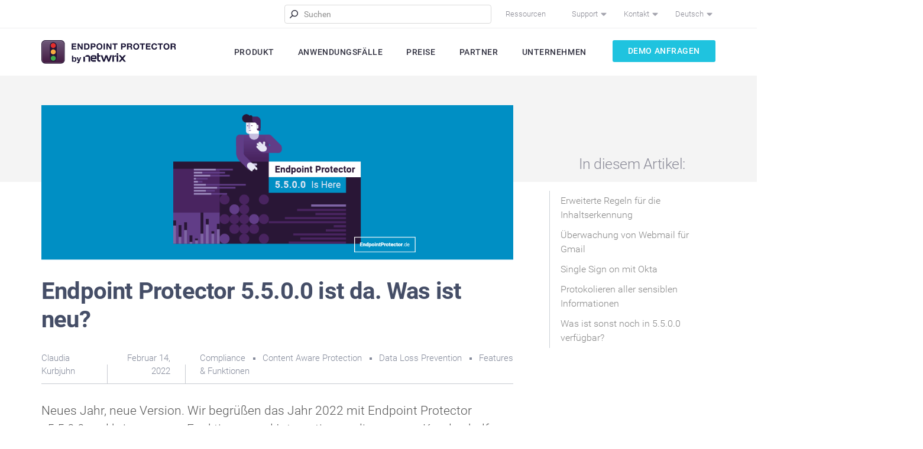

--- FILE ---
content_type: text/html; charset=UTF-8
request_url: https://www.endpointprotector.de/blog/endpoint-protector-5-5-0-0-ist-da-was-ist-neu/
body_size: 67861
content:
<!doctype html>
<html dir="ltr" lang="de" prefix="og: http://ogp.me/ns#">
<head>
	<meta charset="UTF-8" />
	<meta name="viewport" content="width=device-width, initial-scale=1" />
	<link rel="profile" href="https://gmpg.org/xfn/11" />

	<title>Endpoint Protector 5.5.0.0 ist da. Was ist neu? | Endpoint Protector Blog</title>
	<style>img:is([sizes="auto" i], [sizes^="auto," i]) { contain-intrinsic-size: 3000px 1500px }</style>
	
		<!-- All in One SEO 4.9.1 - aioseo.com -->
	<meta name="description" content="Neues Jahr, neue Version. Wir begrüßen das Jahr 2022 mit Endpoint Protector v5.5.0.0 und bringen neue Funktionen und Integrationen, die unseren Kunden helfen, ihre Datensicherheit zu verbessern. Sehen Sie sich die wichtigsten neuen Funktionen an: Erweiterte Regeln für die Inhaltserkennung Administratoren sind nun in der Lage, leistungsfähigere Richtlinien in unserem Content-Aware Protection Modul zu erstellen," />
	<meta name="robots" content="max-image-preview:large" />
	<meta name="author" content="Claudia Kurbjuhn"/>
	<link rel="canonical" href="https://www.endpointprotector.de/blog/endpoint-protector-5-5-0-0-ist-da-was-ist-neu/" />
	<meta name="generator" content="All in One SEO (AIOSEO) 4.9.1" />
		<script type="application/ld+json" class="aioseo-schema">
			{"@context":"https:\/\/schema.org","@graph":[{"@type":"Article","@id":"https:\/\/www.endpointprotector.de\/blog\/endpoint-protector-5-5-0-0-ist-da-was-ist-neu\/#article","name":"Endpoint Protector 5.5.0.0 ist da. Was ist neu? | Endpoint Protector Blog","headline":"Endpoint Protector 5.5.0.0 ist da. Was ist neu?","author":{"@id":"https:\/\/www.endpointprotector.de\/blog\/author\/claudia-kurbjuhn\/#author"},"publisher":{"@id":"https:\/\/www.endpointprotector.de\/blog\/#organization"},"image":{"@type":"ImageObject","url":"https:\/\/static.endpointprotector.de\/blog\/2022\/02\/blog-5500-release-1110x365px-de.png","width":1110,"height":365},"datePublished":"2022-02-14T10:47:56+00:00","dateModified":"2022-02-24T13:06:56+00:00","inLanguage":"de-DE","mainEntityOfPage":{"@id":"https:\/\/www.endpointprotector.de\/blog\/endpoint-protector-5-5-0-0-ist-da-was-ist-neu\/#webpage"},"isPartOf":{"@id":"https:\/\/www.endpointprotector.de\/blog\/endpoint-protector-5-5-0-0-ist-da-was-ist-neu\/#webpage"},"articleSection":"Compliance, Content Aware Protection, Data Loss Prevention, Features &amp; Funktionen"},{"@type":"BreadcrumbList","@id":"https:\/\/www.endpointprotector.de\/blog\/endpoint-protector-5-5-0-0-ist-da-was-ist-neu\/#breadcrumblist","itemListElement":[{"@type":"ListItem","@id":"https:\/\/www.endpointprotector.de\/blog#listItem","position":1,"name":"Home","item":"https:\/\/www.endpointprotector.de\/blog","nextItem":{"@type":"ListItem","@id":"https:\/\/www.endpointprotector.de\/blog\/category\/data-loss-prevention\/#listItem","name":"Data Loss Prevention"}},{"@type":"ListItem","@id":"https:\/\/www.endpointprotector.de\/blog\/category\/data-loss-prevention\/#listItem","position":2,"name":"Data Loss Prevention","item":"https:\/\/www.endpointprotector.de\/blog\/category\/data-loss-prevention\/","nextItem":{"@type":"ListItem","@id":"https:\/\/www.endpointprotector.de\/blog\/endpoint-protector-5-5-0-0-ist-da-was-ist-neu\/#listItem","name":"Endpoint Protector 5.5.0.0 ist da. Was ist neu?"},"previousItem":{"@type":"ListItem","@id":"https:\/\/www.endpointprotector.de\/blog#listItem","name":"Home"}},{"@type":"ListItem","@id":"https:\/\/www.endpointprotector.de\/blog\/endpoint-protector-5-5-0-0-ist-da-was-ist-neu\/#listItem","position":3,"name":"Endpoint Protector 5.5.0.0 ist da. Was ist neu?","previousItem":{"@type":"ListItem","@id":"https:\/\/www.endpointprotector.de\/blog\/category\/data-loss-prevention\/#listItem","name":"Data Loss Prevention"}}]},{"@type":"Organization","@id":"https:\/\/www.endpointprotector.de\/blog\/#organization","name":"Endpoint Protector Blog","description":"Umfassende Datensicherheit. Jederzeit.","url":"https:\/\/www.endpointprotector.de\/blog\/"},{"@type":"Person","@id":"https:\/\/www.endpointprotector.de\/blog\/author\/claudia-kurbjuhn\/#author","url":"https:\/\/www.endpointprotector.de\/blog\/author\/claudia-kurbjuhn\/","name":"Claudia Kurbjuhn","image":{"@type":"ImageObject","@id":"https:\/\/www.endpointprotector.de\/blog\/endpoint-protector-5-5-0-0-ist-da-was-ist-neu\/#authorImage","url":"https:\/\/secure.gravatar.com\/avatar\/f944def0902f923a66398ccdccf945a808202cf9a10aa2c3628536d4b8ed269b?s=96&d=mm&r=g","width":96,"height":96,"caption":"Claudia Kurbjuhn"}},{"@type":"WebPage","@id":"https:\/\/www.endpointprotector.de\/blog\/endpoint-protector-5-5-0-0-ist-da-was-ist-neu\/#webpage","url":"https:\/\/www.endpointprotector.de\/blog\/endpoint-protector-5-5-0-0-ist-da-was-ist-neu\/","name":"Endpoint Protector 5.5.0.0 ist da. Was ist neu? | Endpoint Protector Blog","description":"Neues Jahr, neue Version. Wir begr\u00fc\u00dfen das Jahr 2022 mit Endpoint Protector v5.5.0.0 und bringen neue Funktionen und Integrationen, die unseren Kunden helfen, ihre Datensicherheit zu verbessern. Sehen Sie sich die wichtigsten neuen Funktionen an: Erweiterte Regeln f\u00fcr die Inhaltserkennung Administratoren sind nun in der Lage, leistungsf\u00e4higere Richtlinien in unserem Content-Aware Protection Modul zu erstellen,","inLanguage":"de-DE","isPartOf":{"@id":"https:\/\/www.endpointprotector.de\/blog\/#website"},"breadcrumb":{"@id":"https:\/\/www.endpointprotector.de\/blog\/endpoint-protector-5-5-0-0-ist-da-was-ist-neu\/#breadcrumblist"},"author":{"@id":"https:\/\/www.endpointprotector.de\/blog\/author\/claudia-kurbjuhn\/#author"},"creator":{"@id":"https:\/\/www.endpointprotector.de\/blog\/author\/claudia-kurbjuhn\/#author"},"image":{"@type":"ImageObject","url":"https:\/\/static.endpointprotector.de\/blog\/2022\/02\/blog-5500-release-1110x365px-de.png","@id":"https:\/\/www.endpointprotector.de\/blog\/endpoint-protector-5-5-0-0-ist-da-was-ist-neu\/#mainImage","width":1110,"height":365},"primaryImageOfPage":{"@id":"https:\/\/www.endpointprotector.de\/blog\/endpoint-protector-5-5-0-0-ist-da-was-ist-neu\/#mainImage"},"datePublished":"2022-02-14T10:47:56+00:00","dateModified":"2022-02-24T13:06:56+00:00"},{"@type":"WebSite","@id":"https:\/\/www.endpointprotector.de\/blog\/#website","url":"https:\/\/www.endpointprotector.de\/blog\/","name":"Endpoint Protector Blog","description":"Umfassende Datensicherheit. Jederzeit.","inLanguage":"de-DE","publisher":{"@id":"https:\/\/www.endpointprotector.de\/blog\/#organization"}}]}
		</script>
		<!-- All in One SEO -->

<link rel="alternate" type="application/rss+xml" title="Endpoint Protector Blog &raquo; Feed" href="https://www.endpointprotector.de/blog/feed/" />
<link rel="alternate" type="application/rss+xml" title="Endpoint Protector Blog &raquo; Kommentar-Feed" href="https://www.endpointprotector.de/blog/comments/feed/" />
<link rel="alternate" type="application/rss+xml" title="Endpoint Protector Blog &raquo; Endpoint Protector 5.5.0.0 ist da. Was ist neu?-Kommentar-Feed" href="https://www.endpointprotector.de/blog/endpoint-protector-5-5-0-0-ist-da-was-ist-neu/feed/" />
<link rel='stylesheet' id='wp-block-library-css' href='https://www.endpointprotector.de/blog/wp-includes/css/dist/block-library/style.min.css?ver=6.8.3' media='all' />
<style id='wp-block-library-theme-inline-css'>
.wp-block-audio :where(figcaption){color:#555;font-size:13px;text-align:center}.is-dark-theme .wp-block-audio :where(figcaption){color:#ffffffa6}.wp-block-audio{margin:0 0 1em}.wp-block-code{border:1px solid #ccc;border-radius:4px;font-family:Menlo,Consolas,monaco,monospace;padding:.8em 1em}.wp-block-embed :where(figcaption){color:#555;font-size:13px;text-align:center}.is-dark-theme .wp-block-embed :where(figcaption){color:#ffffffa6}.wp-block-embed{margin:0 0 1em}.blocks-gallery-caption{color:#555;font-size:13px;text-align:center}.is-dark-theme .blocks-gallery-caption{color:#ffffffa6}:root :where(.wp-block-image figcaption){color:#555;font-size:13px;text-align:center}.is-dark-theme :root :where(.wp-block-image figcaption){color:#ffffffa6}.wp-block-image{margin:0 0 1em}.wp-block-pullquote{border-bottom:4px solid;border-top:4px solid;color:currentColor;margin-bottom:1.75em}.wp-block-pullquote cite,.wp-block-pullquote footer,.wp-block-pullquote__citation{color:currentColor;font-size:.8125em;font-style:normal;text-transform:uppercase}.wp-block-quote{border-left:.25em solid;margin:0 0 1.75em;padding-left:1em}.wp-block-quote cite,.wp-block-quote footer{color:currentColor;font-size:.8125em;font-style:normal;position:relative}.wp-block-quote:where(.has-text-align-right){border-left:none;border-right:.25em solid;padding-left:0;padding-right:1em}.wp-block-quote:where(.has-text-align-center){border:none;padding-left:0}.wp-block-quote.is-large,.wp-block-quote.is-style-large,.wp-block-quote:where(.is-style-plain){border:none}.wp-block-search .wp-block-search__label{font-weight:700}.wp-block-search__button{border:1px solid #ccc;padding:.375em .625em}:where(.wp-block-group.has-background){padding:1.25em 2.375em}.wp-block-separator.has-css-opacity{opacity:.4}.wp-block-separator{border:none;border-bottom:2px solid;margin-left:auto;margin-right:auto}.wp-block-separator.has-alpha-channel-opacity{opacity:1}.wp-block-separator:not(.is-style-wide):not(.is-style-dots){width:100px}.wp-block-separator.has-background:not(.is-style-dots){border-bottom:none;height:1px}.wp-block-separator.has-background:not(.is-style-wide):not(.is-style-dots){height:2px}.wp-block-table{margin:0 0 1em}.wp-block-table td,.wp-block-table th{word-break:normal}.wp-block-table :where(figcaption){color:#555;font-size:13px;text-align:center}.is-dark-theme .wp-block-table :where(figcaption){color:#ffffffa6}.wp-block-video :where(figcaption){color:#555;font-size:13px;text-align:center}.is-dark-theme .wp-block-video :where(figcaption){color:#ffffffa6}.wp-block-video{margin:0 0 1em}:root :where(.wp-block-template-part.has-background){margin-bottom:0;margin-top:0;padding:1.25em 2.375em}
</style>
<style id='classic-theme-styles-inline-css'>
/*! This file is auto-generated */
.wp-block-button__link{color:#fff;background-color:#32373c;border-radius:9999px;box-shadow:none;text-decoration:none;padding:calc(.667em + 2px) calc(1.333em + 2px);font-size:1.125em}.wp-block-file__button{background:#32373c;color:#fff;text-decoration:none}
</style>
<link rel='stylesheet' id='aioseo/css/src/vue/standalone/blocks/table-of-contents/global.scss-css' href='https://www.endpointprotector.de/blog/wp-content/plugins/all-in-one-seo-pack/dist/Lite/assets/css/table-of-contents/global.e90f6d47.css?ver=4.9.1' media='all' />
<style id='global-styles-inline-css'>
:root{--wp--preset--aspect-ratio--square: 1;--wp--preset--aspect-ratio--4-3: 4/3;--wp--preset--aspect-ratio--3-4: 3/4;--wp--preset--aspect-ratio--3-2: 3/2;--wp--preset--aspect-ratio--2-3: 2/3;--wp--preset--aspect-ratio--16-9: 16/9;--wp--preset--aspect-ratio--9-16: 9/16;--wp--preset--color--black: #000000;--wp--preset--color--cyan-bluish-gray: #abb8c3;--wp--preset--color--white: #FFF;--wp--preset--color--pale-pink: #f78da7;--wp--preset--color--vivid-red: #cf2e2e;--wp--preset--color--luminous-vivid-orange: #ff6900;--wp--preset--color--luminous-vivid-amber: #fcb900;--wp--preset--color--light-green-cyan: #7bdcb5;--wp--preset--color--vivid-green-cyan: #00d084;--wp--preset--color--pale-cyan-blue: #8ed1fc;--wp--preset--color--vivid-cyan-blue: #0693e3;--wp--preset--color--vivid-purple: #9b51e0;--wp--preset--color--primary: #0073a8;--wp--preset--color--secondary: #005075;--wp--preset--color--dark-gray: #111;--wp--preset--color--light-gray: #767676;--wp--preset--gradient--vivid-cyan-blue-to-vivid-purple: linear-gradient(135deg,rgba(6,147,227,1) 0%,rgb(155,81,224) 100%);--wp--preset--gradient--light-green-cyan-to-vivid-green-cyan: linear-gradient(135deg,rgb(122,220,180) 0%,rgb(0,208,130) 100%);--wp--preset--gradient--luminous-vivid-amber-to-luminous-vivid-orange: linear-gradient(135deg,rgba(252,185,0,1) 0%,rgba(255,105,0,1) 100%);--wp--preset--gradient--luminous-vivid-orange-to-vivid-red: linear-gradient(135deg,rgba(255,105,0,1) 0%,rgb(207,46,46) 100%);--wp--preset--gradient--very-light-gray-to-cyan-bluish-gray: linear-gradient(135deg,rgb(238,238,238) 0%,rgb(169,184,195) 100%);--wp--preset--gradient--cool-to-warm-spectrum: linear-gradient(135deg,rgb(74,234,220) 0%,rgb(151,120,209) 20%,rgb(207,42,186) 40%,rgb(238,44,130) 60%,rgb(251,105,98) 80%,rgb(254,248,76) 100%);--wp--preset--gradient--blush-light-purple: linear-gradient(135deg,rgb(255,206,236) 0%,rgb(152,150,240) 100%);--wp--preset--gradient--blush-bordeaux: linear-gradient(135deg,rgb(254,205,165) 0%,rgb(254,45,45) 50%,rgb(107,0,62) 100%);--wp--preset--gradient--luminous-dusk: linear-gradient(135deg,rgb(255,203,112) 0%,rgb(199,81,192) 50%,rgb(65,88,208) 100%);--wp--preset--gradient--pale-ocean: linear-gradient(135deg,rgb(255,245,203) 0%,rgb(182,227,212) 50%,rgb(51,167,181) 100%);--wp--preset--gradient--electric-grass: linear-gradient(135deg,rgb(202,248,128) 0%,rgb(113,206,126) 100%);--wp--preset--gradient--midnight: linear-gradient(135deg,rgb(2,3,129) 0%,rgb(40,116,252) 100%);--wp--preset--font-size--small: 19.5px;--wp--preset--font-size--medium: 20px;--wp--preset--font-size--large: 36.5px;--wp--preset--font-size--x-large: 42px;--wp--preset--font-size--normal: 22px;--wp--preset--font-size--huge: 49.5px;--wp--preset--spacing--20: 0.44rem;--wp--preset--spacing--30: 0.67rem;--wp--preset--spacing--40: 1rem;--wp--preset--spacing--50: 1.5rem;--wp--preset--spacing--60: 2.25rem;--wp--preset--spacing--70: 3.38rem;--wp--preset--spacing--80: 5.06rem;--wp--preset--shadow--natural: 6px 6px 9px rgba(0, 0, 0, 0.2);--wp--preset--shadow--deep: 12px 12px 50px rgba(0, 0, 0, 0.4);--wp--preset--shadow--sharp: 6px 6px 0px rgba(0, 0, 0, 0.2);--wp--preset--shadow--outlined: 6px 6px 0px -3px rgba(255, 255, 255, 1), 6px 6px rgba(0, 0, 0, 1);--wp--preset--shadow--crisp: 6px 6px 0px rgba(0, 0, 0, 1);}:where(.is-layout-flex){gap: 0.5em;}:where(.is-layout-grid){gap: 0.5em;}body .is-layout-flex{display: flex;}.is-layout-flex{flex-wrap: wrap;align-items: center;}.is-layout-flex > :is(*, div){margin: 0;}body .is-layout-grid{display: grid;}.is-layout-grid > :is(*, div){margin: 0;}:where(.wp-block-columns.is-layout-flex){gap: 2em;}:where(.wp-block-columns.is-layout-grid){gap: 2em;}:where(.wp-block-post-template.is-layout-flex){gap: 1.25em;}:where(.wp-block-post-template.is-layout-grid){gap: 1.25em;}.has-black-color{color: var(--wp--preset--color--black) !important;}.has-cyan-bluish-gray-color{color: var(--wp--preset--color--cyan-bluish-gray) !important;}.has-white-color{color: var(--wp--preset--color--white) !important;}.has-pale-pink-color{color: var(--wp--preset--color--pale-pink) !important;}.has-vivid-red-color{color: var(--wp--preset--color--vivid-red) !important;}.has-luminous-vivid-orange-color{color: var(--wp--preset--color--luminous-vivid-orange) !important;}.has-luminous-vivid-amber-color{color: var(--wp--preset--color--luminous-vivid-amber) !important;}.has-light-green-cyan-color{color: var(--wp--preset--color--light-green-cyan) !important;}.has-vivid-green-cyan-color{color: var(--wp--preset--color--vivid-green-cyan) !important;}.has-pale-cyan-blue-color{color: var(--wp--preset--color--pale-cyan-blue) !important;}.has-vivid-cyan-blue-color{color: var(--wp--preset--color--vivid-cyan-blue) !important;}.has-vivid-purple-color{color: var(--wp--preset--color--vivid-purple) !important;}.has-black-background-color{background-color: var(--wp--preset--color--black) !important;}.has-cyan-bluish-gray-background-color{background-color: var(--wp--preset--color--cyan-bluish-gray) !important;}.has-white-background-color{background-color: var(--wp--preset--color--white) !important;}.has-pale-pink-background-color{background-color: var(--wp--preset--color--pale-pink) !important;}.has-vivid-red-background-color{background-color: var(--wp--preset--color--vivid-red) !important;}.has-luminous-vivid-orange-background-color{background-color: var(--wp--preset--color--luminous-vivid-orange) !important;}.has-luminous-vivid-amber-background-color{background-color: var(--wp--preset--color--luminous-vivid-amber) !important;}.has-light-green-cyan-background-color{background-color: var(--wp--preset--color--light-green-cyan) !important;}.has-vivid-green-cyan-background-color{background-color: var(--wp--preset--color--vivid-green-cyan) !important;}.has-pale-cyan-blue-background-color{background-color: var(--wp--preset--color--pale-cyan-blue) !important;}.has-vivid-cyan-blue-background-color{background-color: var(--wp--preset--color--vivid-cyan-blue) !important;}.has-vivid-purple-background-color{background-color: var(--wp--preset--color--vivid-purple) !important;}.has-black-border-color{border-color: var(--wp--preset--color--black) !important;}.has-cyan-bluish-gray-border-color{border-color: var(--wp--preset--color--cyan-bluish-gray) !important;}.has-white-border-color{border-color: var(--wp--preset--color--white) !important;}.has-pale-pink-border-color{border-color: var(--wp--preset--color--pale-pink) !important;}.has-vivid-red-border-color{border-color: var(--wp--preset--color--vivid-red) !important;}.has-luminous-vivid-orange-border-color{border-color: var(--wp--preset--color--luminous-vivid-orange) !important;}.has-luminous-vivid-amber-border-color{border-color: var(--wp--preset--color--luminous-vivid-amber) !important;}.has-light-green-cyan-border-color{border-color: var(--wp--preset--color--light-green-cyan) !important;}.has-vivid-green-cyan-border-color{border-color: var(--wp--preset--color--vivid-green-cyan) !important;}.has-pale-cyan-blue-border-color{border-color: var(--wp--preset--color--pale-cyan-blue) !important;}.has-vivid-cyan-blue-border-color{border-color: var(--wp--preset--color--vivid-cyan-blue) !important;}.has-vivid-purple-border-color{border-color: var(--wp--preset--color--vivid-purple) !important;}.has-vivid-cyan-blue-to-vivid-purple-gradient-background{background: var(--wp--preset--gradient--vivid-cyan-blue-to-vivid-purple) !important;}.has-light-green-cyan-to-vivid-green-cyan-gradient-background{background: var(--wp--preset--gradient--light-green-cyan-to-vivid-green-cyan) !important;}.has-luminous-vivid-amber-to-luminous-vivid-orange-gradient-background{background: var(--wp--preset--gradient--luminous-vivid-amber-to-luminous-vivid-orange) !important;}.has-luminous-vivid-orange-to-vivid-red-gradient-background{background: var(--wp--preset--gradient--luminous-vivid-orange-to-vivid-red) !important;}.has-very-light-gray-to-cyan-bluish-gray-gradient-background{background: var(--wp--preset--gradient--very-light-gray-to-cyan-bluish-gray) !important;}.has-cool-to-warm-spectrum-gradient-background{background: var(--wp--preset--gradient--cool-to-warm-spectrum) !important;}.has-blush-light-purple-gradient-background{background: var(--wp--preset--gradient--blush-light-purple) !important;}.has-blush-bordeaux-gradient-background{background: var(--wp--preset--gradient--blush-bordeaux) !important;}.has-luminous-dusk-gradient-background{background: var(--wp--preset--gradient--luminous-dusk) !important;}.has-pale-ocean-gradient-background{background: var(--wp--preset--gradient--pale-ocean) !important;}.has-electric-grass-gradient-background{background: var(--wp--preset--gradient--electric-grass) !important;}.has-midnight-gradient-background{background: var(--wp--preset--gradient--midnight) !important;}.has-small-font-size{font-size: var(--wp--preset--font-size--small) !important;}.has-medium-font-size{font-size: var(--wp--preset--font-size--medium) !important;}.has-large-font-size{font-size: var(--wp--preset--font-size--large) !important;}.has-x-large-font-size{font-size: var(--wp--preset--font-size--x-large) !important;}
:where(.wp-block-post-template.is-layout-flex){gap: 1.25em;}:where(.wp-block-post-template.is-layout-grid){gap: 1.25em;}
:where(.wp-block-columns.is-layout-flex){gap: 2em;}:where(.wp-block-columns.is-layout-grid){gap: 2em;}
:root :where(.wp-block-pullquote){font-size: 1.5em;line-height: 1.6;}
</style>
<link rel='stylesheet' id='parent-style-css' href='https://www.endpointprotector.de/blog/wp-content/themes/twentynineteen/style.css?ver=6.8.3' media='all' />
<link rel='stylesheet' id='twentynineteen-style-css' href='https://www.endpointprotector.de/blog/wp-content/themes/twentynineteen-child/style.css?ver=1.2.1' media='all' />
<link rel='stylesheet' id='twentynineteen-print-style-css' href='https://www.endpointprotector.de/blog/wp-content/themes/twentynineteen/print.css?ver=1.2.1' media='print' />
<link rel='stylesheet' id='wpdiscuz-frontend-css-css' href='https://www.endpointprotector.de/blog/wp-content/plugins/wpdiscuz/themes/default/style.css?ver=7.6.38' media='all' />
<style id='wpdiscuz-frontend-css-inline-css'>
 #wpdcom .wpd-blog-administrator .wpd-comment-label{color:#ffffff;background-color:#00B38F;border:none}#wpdcom .wpd-blog-administrator .wpd-comment-author, #wpdcom .wpd-blog-administrator .wpd-comment-author a{color:#00B38F}#wpdcom.wpd-layout-1 .wpd-comment .wpd-blog-administrator .wpd-avatar img{border-color:#00B38F}#wpdcom.wpd-layout-2 .wpd-comment.wpd-reply .wpd-comment-wrap.wpd-blog-administrator{border-left:3px solid #00B38F}#wpdcom.wpd-layout-2 .wpd-comment .wpd-blog-administrator .wpd-avatar img{border-bottom-color:#00B38F}#wpdcom.wpd-layout-3 .wpd-blog-administrator .wpd-comment-subheader{border-top:1px dashed #00B38F}#wpdcom.wpd-layout-3 .wpd-reply .wpd-blog-administrator .wpd-comment-right{border-left:1px solid #00B38F}#wpdcom .wpd-blog-editor .wpd-comment-label{color:#ffffff;background-color:#00B38F;border:none}#wpdcom .wpd-blog-editor .wpd-comment-author, #wpdcom .wpd-blog-editor .wpd-comment-author a{color:#00B38F}#wpdcom.wpd-layout-1 .wpd-comment .wpd-blog-editor .wpd-avatar img{border-color:#00B38F}#wpdcom.wpd-layout-2 .wpd-comment.wpd-reply .wpd-comment-wrap.wpd-blog-editor{border-left:3px solid #00B38F}#wpdcom.wpd-layout-2 .wpd-comment .wpd-blog-editor .wpd-avatar img{border-bottom-color:#00B38F}#wpdcom.wpd-layout-3 .wpd-blog-editor .wpd-comment-subheader{border-top:1px dashed #00B38F}#wpdcom.wpd-layout-3 .wpd-reply .wpd-blog-editor .wpd-comment-right{border-left:1px solid #00B38F}#wpdcom .wpd-blog-author .wpd-comment-label{color:#ffffff;background-color:#00B38F;border:none}#wpdcom .wpd-blog-author .wpd-comment-author, #wpdcom .wpd-blog-author .wpd-comment-author a{color:#00B38F}#wpdcom.wpd-layout-1 .wpd-comment .wpd-blog-author .wpd-avatar img{border-color:#00B38F}#wpdcom.wpd-layout-2 .wpd-comment .wpd-blog-author .wpd-avatar img{border-bottom-color:#00B38F}#wpdcom.wpd-layout-3 .wpd-blog-author .wpd-comment-subheader{border-top:1px dashed #00B38F}#wpdcom.wpd-layout-3 .wpd-reply .wpd-blog-author .wpd-comment-right{border-left:1px solid #00B38F}#wpdcom .wpd-blog-contributor .wpd-comment-label{color:#ffffff;background-color:#00B38F;border:none}#wpdcom .wpd-blog-contributor .wpd-comment-author, #wpdcom .wpd-blog-contributor .wpd-comment-author a{color:#00B38F}#wpdcom.wpd-layout-1 .wpd-comment .wpd-blog-contributor .wpd-avatar img{border-color:#00B38F}#wpdcom.wpd-layout-2 .wpd-comment .wpd-blog-contributor .wpd-avatar img{border-bottom-color:#00B38F}#wpdcom.wpd-layout-3 .wpd-blog-contributor .wpd-comment-subheader{border-top:1px dashed #00B38F}#wpdcom.wpd-layout-3 .wpd-reply .wpd-blog-contributor .wpd-comment-right{border-left:1px solid #00B38F}#wpdcom .wpd-blog-subscriber .wpd-comment-label{color:#ffffff;background-color:#00B38F;border:none}#wpdcom .wpd-blog-subscriber .wpd-comment-author, #wpdcom .wpd-blog-subscriber .wpd-comment-author a{color:#00B38F}#wpdcom.wpd-layout-2 .wpd-comment .wpd-blog-subscriber .wpd-avatar img{border-bottom-color:#00B38F}#wpdcom.wpd-layout-3 .wpd-blog-subscriber .wpd-comment-subheader{border-top:1px dashed #00B38F}#wpdcom .wpd-blog-post_author .wpd-comment-label{color:#ffffff;background-color:#00B38F;border:none}#wpdcom .wpd-blog-post_author .wpd-comment-author, #wpdcom .wpd-blog-post_author .wpd-comment-author a{color:#00B38F}#wpdcom .wpd-blog-post_author .wpd-avatar img{border-color:#00B38F}#wpdcom.wpd-layout-1 .wpd-comment .wpd-blog-post_author .wpd-avatar img{border-color:#00B38F}#wpdcom.wpd-layout-2 .wpd-comment.wpd-reply .wpd-comment-wrap.wpd-blog-post_author{border-left:3px solid #00B38F}#wpdcom.wpd-layout-2 .wpd-comment .wpd-blog-post_author .wpd-avatar img{border-bottom-color:#00B38F}#wpdcom.wpd-layout-3 .wpd-blog-post_author .wpd-comment-subheader{border-top:1px dashed #00B38F}#wpdcom.wpd-layout-3 .wpd-reply .wpd-blog-post_author .wpd-comment-right{border-left:1px solid #00B38F}#wpdcom .wpd-blog-guest .wpd-comment-label{color:#ffffff;background-color:#00B38F;border:none}#wpdcom .wpd-blog-guest .wpd-comment-author, #wpdcom .wpd-blog-guest .wpd-comment-author a{color:#00B38F}#wpdcom.wpd-layout-3 .wpd-blog-guest .wpd-comment-subheader{border-top:1px dashed #00B38F}#comments, #respond, .comments-area, #wpdcom{}#wpdcom .ql-editor > *{color:#777777}#wpdcom .ql-editor::before{}#wpdcom .ql-toolbar{border:1px solid #DDDDDD;border-top:none}#wpdcom .ql-container{border:1px solid #DDDDDD;border-bottom:none}#wpdcom .wpd-form-row .wpdiscuz-item input[type="text"], #wpdcom .wpd-form-row .wpdiscuz-item input[type="email"], #wpdcom .wpd-form-row .wpdiscuz-item input[type="url"], #wpdcom .wpd-form-row .wpdiscuz-item input[type="color"], #wpdcom .wpd-form-row .wpdiscuz-item input[type="date"], #wpdcom .wpd-form-row .wpdiscuz-item input[type="datetime"], #wpdcom .wpd-form-row .wpdiscuz-item input[type="datetime-local"], #wpdcom .wpd-form-row .wpdiscuz-item input[type="month"], #wpdcom .wpd-form-row .wpdiscuz-item input[type="number"], #wpdcom .wpd-form-row .wpdiscuz-item input[type="time"], #wpdcom textarea, #wpdcom select{border:1px solid #DDDDDD;color:#777777}#wpdcom .wpd-form-row .wpdiscuz-item textarea{border:1px solid #DDDDDD}#wpdcom input::placeholder, #wpdcom textarea::placeholder, #wpdcom input::-moz-placeholder, #wpdcom textarea::-webkit-input-placeholder{}#wpdcom .wpd-comment-text{color:#777777}#wpdcom .wpd-thread-head .wpd-thread-info{border-bottom:2px solid #1FC3DF}#wpdcom .wpd-thread-head .wpd-thread-info.wpd-reviews-tab svg{fill:#1FC3DF}#wpdcom .wpd-thread-head .wpdiscuz-user-settings{border-bottom:2px solid #1FC3DF}#wpdcom .wpd-thread-head .wpdiscuz-user-settings:hover{color:#1FC3DF}#wpdcom .wpd-comment .wpd-follow-link:hover{color:#1FC3DF}#wpdcom .wpd-comment-status .wpd-sticky{color:#1FC3DF}#wpdcom .wpd-thread-filter .wpdf-active{color:#1FC3DF;border-bottom-color:#1FC3DF}#wpdcom .wpd-comment-info-bar{border:1px dashed #4ccfe6;background:#e9f9fc}#wpdcom .wpd-comment-info-bar .wpd-current-view i{color:#1FC3DF}#wpdcom .wpd-filter-view-all:hover{background:#1FC3DF}#wpdcom .wpdiscuz-item .wpdiscuz-rating > label{color:#DDDDDD}#wpdcom .wpdiscuz-item .wpdiscuz-rating:not(:checked) > label:hover, .wpdiscuz-rating:not(:checked) > label:hover ~ label{}#wpdcom .wpdiscuz-item .wpdiscuz-rating > input ~ label:hover, #wpdcom .wpdiscuz-item .wpdiscuz-rating > input:not(:checked) ~ label:hover ~ label, #wpdcom .wpdiscuz-item .wpdiscuz-rating > input:not(:checked) ~ label:hover ~ label{color:#FFED85}#wpdcom .wpdiscuz-item .wpdiscuz-rating > input:checked ~ label:hover, #wpdcom .wpdiscuz-item .wpdiscuz-rating > input:checked ~ label:hover, #wpdcom .wpdiscuz-item .wpdiscuz-rating > label:hover ~ input:checked ~ label, #wpdcom .wpdiscuz-item .wpdiscuz-rating > input:checked + label:hover ~ label, #wpdcom .wpdiscuz-item .wpdiscuz-rating > input:checked ~ label:hover ~ label, .wpd-custom-field .wcf-active-star, #wpdcom .wpdiscuz-item .wpdiscuz-rating > input:checked ~ label{color:#FFD700}#wpd-post-rating .wpd-rating-wrap .wpd-rating-stars svg .wpd-star{fill:#DDDDDD}#wpd-post-rating .wpd-rating-wrap .wpd-rating-stars svg .wpd-active{fill:#FFD700}#wpd-post-rating .wpd-rating-wrap .wpd-rate-starts svg .wpd-star{fill:#DDDDDD}#wpd-post-rating .wpd-rating-wrap .wpd-rate-starts:hover svg .wpd-star{fill:#FFED85}#wpd-post-rating.wpd-not-rated .wpd-rating-wrap .wpd-rate-starts svg:hover ~ svg .wpd-star{fill:#DDDDDD}.wpdiscuz-post-rating-wrap .wpd-rating .wpd-rating-wrap .wpd-rating-stars svg .wpd-star{fill:#DDDDDD}.wpdiscuz-post-rating-wrap .wpd-rating .wpd-rating-wrap .wpd-rating-stars svg .wpd-active{fill:#FFD700}#wpdcom .wpd-comment .wpd-follow-active{color:#ff7a00}#wpdcom .page-numbers{color:#555;border:#555 1px solid}#wpdcom span.current{background:#555}#wpdcom.wpd-layout-1 .wpd-new-loaded-comment > .wpd-comment-wrap > .wpd-comment-right{background:#FFFAD6}#wpdcom.wpd-layout-2 .wpd-new-loaded-comment.wpd-comment > .wpd-comment-wrap > .wpd-comment-right{background:#FFFAD6}#wpdcom.wpd-layout-2 .wpd-new-loaded-comment.wpd-comment.wpd-reply > .wpd-comment-wrap > .wpd-comment-right{background:transparent}#wpdcom.wpd-layout-2 .wpd-new-loaded-comment.wpd-comment.wpd-reply > .wpd-comment-wrap{background:#FFFAD6}#wpdcom.wpd-layout-3 .wpd-new-loaded-comment.wpd-comment > .wpd-comment-wrap > .wpd-comment-right{background:#FFFAD6}#wpdcom .wpd-follow:hover i, #wpdcom .wpd-unfollow:hover i, #wpdcom .wpd-comment .wpd-follow-active:hover i{color:#1FC3DF}#wpdcom .wpdiscuz-readmore{cursor:pointer;color:#1FC3DF}.wpd-custom-field .wcf-pasiv-star, #wpcomm .wpdiscuz-item .wpdiscuz-rating > label{color:#DDDDDD}.wpd-wrapper .wpd-list-item.wpd-active{border-top:3px solid #1FC3DF}#wpdcom.wpd-layout-2 .wpd-comment.wpd-reply.wpd-unapproved-comment .wpd-comment-wrap{border-left:3px solid #FFFAD6}#wpdcom.wpd-layout-3 .wpd-comment.wpd-reply.wpd-unapproved-comment .wpd-comment-right{border-left:1px solid #FFFAD6}#wpdcom .wpd-prim-button{background-color:#555555;color:#FFFFFF}#wpdcom .wpd_label__check i.wpdicon-on{color:#555555;border:1px solid #aaaaaa}#wpd-bubble-wrapper #wpd-bubble-all-comments-count{color:#1FC3DF}#wpd-bubble-wrapper > div{background-color:#1FC3DF}#wpd-bubble-wrapper > #wpd-bubble #wpd-bubble-add-message{background-color:#1FC3DF}#wpd-bubble-wrapper > #wpd-bubble #wpd-bubble-add-message::before{border-left-color:#1FC3DF;border-right-color:#1FC3DF}#wpd-bubble-wrapper.wpd-right-corner > #wpd-bubble #wpd-bubble-add-message::before{border-left-color:#1FC3DF;border-right-color:#1FC3DF}.wpd-inline-icon-wrapper path.wpd-inline-icon-first{fill:#1FC3DF}.wpd-inline-icon-count{background-color:#1FC3DF}.wpd-inline-icon-count::before{border-right-color:#1FC3DF}.wpd-inline-form-wrapper::before{border-bottom-color:#1FC3DF}.wpd-inline-form-question{background-color:#1FC3DF}.wpd-inline-form{background-color:#1FC3DF}.wpd-last-inline-comments-wrapper{border-color:#1FC3DF}.wpd-last-inline-comments-wrapper::before{border-bottom-color:#1FC3DF}.wpd-last-inline-comments-wrapper .wpd-view-all-inline-comments{background:#1FC3DF}.wpd-last-inline-comments-wrapper .wpd-view-all-inline-comments:hover,.wpd-last-inline-comments-wrapper .wpd-view-all-inline-comments:active,.wpd-last-inline-comments-wrapper .wpd-view-all-inline-comments:focus{background-color:#1FC3DF}#wpdcom .ql-snow .ql-tooltip[data-mode="link"]::before{content:"Link eingeben:"}#wpdcom .ql-snow .ql-tooltip.ql-editing a.ql-action::after{content:"Speichern"}.comments-area{width:auto}.wc_comm_submit.button.alt{background-color:#50bccb;color:#ffffff}#wpcomm, .wc_manage_subscribtions{color:#1791B3 !important}
</style>
<link rel='stylesheet' id='wpdiscuz-fa-css' href='https://www.endpointprotector.de/blog/wp-content/plugins/wpdiscuz/assets/third-party/font-awesome-5.13.0/css/fa.min.css?ver=7.6.38' media='all' />
<link rel='stylesheet' id='wpdiscuz-combo-css-css' href='https://www.endpointprotector.de/blog/wp-content/plugins/wpdiscuz/assets/css/wpdiscuz-combo.min.css?ver=6.8.3' media='all' />
<script src="https://www.endpointprotector.de/blog/wp-includes/js/jquery/jquery.min.js?ver=3.7.1" id="jquery-core-js"></script>
<script src="https://www.endpointprotector.de/blog/wp-includes/js/jquery/jquery-migrate.min.js?ver=3.4.1" id="jquery-migrate-js"></script>
<link rel="https://api.w.org/" href="https://www.endpointprotector.de/blog/wp-json/" /><link rel="alternate" title="JSON" type="application/json" href="https://www.endpointprotector.de/blog/wp-json/wp/v2/posts/1180" /><link rel="EditURI" type="application/rsd+xml" title="RSD" href="https://www.endpointprotector.de/blog/xmlrpc.php?rsd" />
<meta name="generator" content="WordPress 6.8.3" />
<link rel='shortlink' href='https://www.endpointprotector.de/blog/?p=1180' />
<link rel="alternate" title="oEmbed (JSON)" type="application/json+oembed" href="https://www.endpointprotector.de/blog/wp-json/oembed/1.0/embed?url=https%3A%2F%2Fwww.endpointprotector.de%2Fblog%2Fendpoint-protector-5-5-0-0-ist-da-was-ist-neu%2F" />
<link rel="alternate" title="oEmbed (XML)" type="text/xml+oembed" href="https://www.endpointprotector.de/blog/wp-json/oembed/1.0/embed?url=https%3A%2F%2Fwww.endpointprotector.de%2Fblog%2Fendpoint-protector-5-5-0-0-ist-da-was-ist-neu%2F&#038;format=xml" />
<link rel="pingback" href="https://www.endpointprotector.de/blog/xmlrpc.php">	
	<meta property="og:title" content="Endpoint Protector 5.5.0.0 ist da. Was ist neu?" />
	<meta property="og:description" content="Neues Jahr, neue Version. Wir begrüßen das Jahr 2022 mit Endpoint Protector v5.5.0.0 und bringen neue Funktionen und Integrationen, die unseren Kunden helfen, ihre Datensicherheit zu verbessern. Sehen Sie sich die wichtigsten neuen Funktionen an: Erweiterte Regeln für die Inhaltserkennung Administratoren sind nun in der Lage, leistungsfähigere Richtlinien in unserem Content-Aware Protection Modul zu erstellen, &hellip; „Endpoint Protector 5.5.0.0 ist da. Was ist neu?“ weiterlesen" />
	<meta property="og:url" content="https://www.endpointprotector.de/blog/endpoint-protector-5-5-0-0-ist-da-was-ist-neu" />
	<meta property="og:site_name" content="Endpoint Protector Blog" />
		<meta property="og:image" content="https://static.endpointprotector.de/blog/2022/02/blog-5500-release-1200x628px-de.png" />
	<meta property="og:image:height" content="628">
	<meta property="og:image:width" content="1200">
	<meta property="og:image:type" content="image/png" />
	
		
<!-- Google Tag Manager -->
<script>(function(w,d,s,l,i){w[l]=w[l]||[];w[l].push({'gtm.start':
new Date().getTime(),event:'gtm.js'});var f=d.getElementsByTagName(s)[0],
j=d.createElement(s),dl=l!='dataLayer'?'&l='+l:'';j.async=true;j.src=
'https://www.googletagmanager.com/gtm.js?id='+i+dl;f.parentNode.insertBefore(j,f);
})(window,document,'script','dataLayer','GTM-TQQRLXX');</script>
<!-- End Google Tag Manager -->

	
	<div id="fb-root"></div>
	<script async defer crossorigin="anonymous" src="https://connect.facebook.net/en_US/sdk.js#xfbml=1&version=v5.0"></script>
</head>

<body class="wp-singular post-template-default single single-post postid-1180 single-format-standard wp-embed-responsive wp-theme-twentynineteen wp-child-theme-twentynineteen-child singular image-filters-enabled">
 

 

<style>
@font-face{font-family:Roboto;font-style:normal;font-weight:100;src:local('Roboto Thin'),local('Roboto-Thin'),url(https://fonts.gstatic.com/s/roboto/v15/ty9dfvLAziwdqQ2dHoyjphTbgVql8nDJpwnrE27mub0.woff2) format('woff2');font-display:swap;unicode-range:U+0460-052F,U+20B4,U+2DE0-2DFF,U+A640-A69F}@font-face{font-family:Roboto;font-style:normal;font-weight:100;src:local('Roboto Thin'),local('Roboto-Thin'),url(https://fonts.gstatic.com/s/roboto/v15/frNV30OaYdlFRtH2VnZZdhTbgVql8nDJpwnrE27mub0.woff2) format('woff2');font-display:swap;unicode-range:U+0400-045F,U+0490-0491,U+04B0-04B1,U+2116}@font-face{font-family:Roboto;font-style:normal;font-weight:100;src:local('Roboto Thin'),local('Roboto-Thin'),url(https://fonts.gstatic.com/s/roboto/v15/gwVJDERN2Amz39wrSoZ7FxTbgVql8nDJpwnrE27mub0.woff2) format('woff2');font-display:swap;unicode-range:U+1F00-1FFF}@font-face{font-family:Roboto;font-style:normal;font-weight:100;src:local('Roboto Thin'),local('Roboto-Thin'),url(https://fonts.gstatic.com/s/roboto/v15/aZMswpodYeVhtRvuABJWvBTbgVql8nDJpwnrE27mub0.woff2) format('woff2');font-display:swap;unicode-range:U+0370-03FF}@font-face{font-family:Roboto;font-style:normal;font-weight:100;src:local('Roboto Thin'),local('Roboto-Thin'),url(https://fonts.gstatic.com/s/roboto/v15/VvXUGKZXbHtX_S_VCTLpGhTbgVql8nDJpwnrE27mub0.woff2) format('woff2');font-display:swap;unicode-range:U+0102-0103,U+1EA0-1EF9,U+20AB}@font-face{font-family:Roboto;font-style:normal;font-weight:100;src:local('Roboto Thin'),local('Roboto-Thin'),url(https://fonts.gstatic.com/s/roboto/v15/e7MeVAyvogMqFwwl61PKhBTbgVql8nDJpwnrE27mub0.woff2) format('woff2');font-display:swap;unicode-range:U+0100-024F,U+1E00-1EFF,U+20A0-20AB,U+20AD-20CF,U+2C60-2C7F,U+A720-A7FF}@font-face{font-family:Roboto;font-style:normal;font-weight:100;src:local('Roboto Thin'),local('Roboto-Thin'),url(https://fonts.gstatic.com/s/roboto/v15/2tsd397wLxj96qwHyNIkxPesZW2xOQ-xsNqO47m55DA.woff2) format('woff2');font-display:swap;unicode-range:U+0000-00FF,U+0131,U+0152-0153,U+02C6,U+02DA,U+02DC,U+2000-206F,U+2074,U+20AC,U+2212,U+2215,U+E0FF,U+EFFD,U+F000}@font-face{font-family:Roboto;font-style:normal;font-weight:300;src:local('Roboto Light'),local('Roboto-Light'),url(https://fonts.gstatic.com/s/roboto/v15/0eC6fl06luXEYWpBSJvXCBJtnKITppOI_IvcXXDNrsc.woff2) format('woff2');font-display:swap;unicode-range:U+0460-052F,U+20B4,U+2DE0-2DFF,U+A640-A69F}@font-face{font-family:Roboto;font-style:normal;font-weight:300;src:local('Roboto Light'),local('Roboto-Light'),url(https://fonts.gstatic.com/s/roboto/v15/Fl4y0QdOxyyTHEGMXX8kcRJtnKITppOI_IvcXXDNrsc.woff2) format('woff2');font-display:swap;unicode-range:U+0400-045F,U+0490-0491,U+04B0-04B1,U+2116}@font-face{font-family:Roboto;font-style:normal;font-weight:300;src:local('Roboto Light'),local('Roboto-Light'),url(https://fonts.gstatic.com/s/roboto/v15/-L14Jk06m6pUHB-5mXQQnRJtnKITppOI_IvcXXDNrsc.woff2) format('woff2');font-display:swap;unicode-range:U+1F00-1FFF}@font-face{font-family:Roboto;font-style:normal;font-weight:300;src:local('Roboto Light'),local('Roboto-Light'),url(https://fonts.gstatic.com/s/roboto/v15/I3S1wsgSg9YCurV6PUkTORJtnKITppOI_IvcXXDNrsc.woff2) format('woff2');font-display:swap;unicode-range:U+0370-03FF}@font-face{font-family:Roboto;font-style:normal;font-weight:300;src:local('Roboto Light'),local('Roboto-Light'),url(https://fonts.gstatic.com/s/roboto/v15/NYDWBdD4gIq26G5XYbHsFBJtnKITppOI_IvcXXDNrsc.woff2) format('woff2');font-display:swap;unicode-range:U+0102-0103,U+1EA0-1EF9,U+20AB}@font-face{font-family:Roboto;font-style:normal;font-weight:300;src:local('Roboto Light'),local('Roboto-Light'),url(https://fonts.gstatic.com/s/roboto/v15/Pru33qjShpZSmG3z6VYwnRJtnKITppOI_IvcXXDNrsc.woff2) format('woff2');font-display:swap;unicode-range:U+0100-024F,U+1E00-1EFF,U+20A0-20AB,U+20AD-20CF,U+2C60-2C7F,U+A720-A7FF}@font-face{font-family:Roboto;font-style:normal;font-weight:300;src:local('Roboto Light'),local('Roboto-Light'),url(https://fonts.gstatic.com/s/roboto/v15/Hgo13k-tfSpn0qi1SFdUfVtXRa8TVwTICgirnJhmVJw.woff2) format('woff2');font-display:swap;unicode-range:U+0000-00FF,U+0131,U+0152-0153,U+02C6,U+02DA,U+02DC,U+2000-206F,U+2074,U+20AC,U+2212,U+2215,U+E0FF,U+EFFD,U+F000}@font-face{font-family:Roboto;font-style:normal;font-weight:400;src:local('Roboto'),local('Roboto-Regular'),url(https://fonts.gstatic.com/s/roboto/v15/ek4gzZ-GeXAPcSbHtCeQI_esZW2xOQ-xsNqO47m55DA.woff2) format('woff2');font-display:swap;unicode-range:U+0460-052F,U+20B4,U+2DE0-2DFF,U+A640-A69F}@font-face{font-family:Roboto;font-style:normal;font-weight:400;src:local('Roboto'),local('Roboto-Regular'),url(https://fonts.gstatic.com/s/roboto/v15/mErvLBYg_cXG3rLvUsKT_fesZW2xOQ-xsNqO47m55DA.woff2) format('woff2');font-display:swap;unicode-range:U+0400-045F,U+0490-0491,U+04B0-04B1,U+2116}@font-face{font-family:Roboto;font-style:normal;font-weight:400;src:local('Roboto'),local('Roboto-Regular'),url(https://fonts.gstatic.com/s/roboto/v15/-2n2p-_Y08sg57CNWQfKNvesZW2xOQ-xsNqO47m55DA.woff2) format('woff2');font-display:swap;unicode-range:U+1F00-1FFF}@font-face{font-family:Roboto;font-style:normal;font-weight:400;src:local('Roboto'),local('Roboto-Regular'),url(https://fonts.gstatic.com/s/roboto/v15/u0TOpm082MNkS5K0Q4rhqvesZW2xOQ-xsNqO47m55DA.woff2) format('woff2');font-display:swap;unicode-range:U+0370-03FF}@font-face{font-family:Roboto;font-style:normal;font-weight:400;src:local('Roboto'),local('Roboto-Regular'),url(https://fonts.gstatic.com/s/roboto/v15/NdF9MtnOpLzo-noMoG0miPesZW2xOQ-xsNqO47m55DA.woff2) format('woff2');font-display:swap;unicode-range:U+0102-0103,U+1EA0-1EF9,U+20AB}@font-face{font-family:Roboto;font-style:normal;font-weight:400;src:local('Roboto'),local('Roboto-Regular'),url(https://fonts.gstatic.com/s/roboto/v15/Fcx7Wwv8OzT71A3E1XOAjvesZW2xOQ-xsNqO47m55DA.woff2) format('woff2');font-display:swap;unicode-range:U+0100-024F,U+1E00-1EFF,U+20A0-20AB,U+20AD-20CF,U+2C60-2C7F,U+A720-A7FF}@font-face{font-family:Roboto;font-style:normal;font-weight:400;src:local('Roboto'),local('Roboto-Regular'),url(https://fonts.gstatic.com/s/roboto/v15/CWB0XYA8bzo0kSThX0UTuA.woff2) format('woff2');font-display:swap;unicode-range:U+0000-00FF,U+0131,U+0152-0153,U+02C6,U+02DA,U+02DC,U+2000-206F,U+2074,U+20AC,U+2212,U+2215,U+E0FF,U+EFFD,U+F000}@font-face{font-family:Roboto;font-style:normal;font-weight:500;src:local('Roboto Medium'),local('Roboto-Medium'),url(https://fonts.gstatic.com/s/roboto/v15/ZLqKeelYbATG60EpZBSDyxJtnKITppOI_IvcXXDNrsc.woff2) format('woff2');font-display:swap;unicode-range:U+0460-052F,U+20B4,U+2DE0-2DFF,U+A640-A69F}@font-face{font-family:Roboto;font-style:normal;font-weight:500;src:local('Roboto Medium'),local('Roboto-Medium'),url(https://fonts.gstatic.com/s/roboto/v15/oHi30kwQWvpCWqAhzHcCSBJtnKITppOI_IvcXXDNrsc.woff2) format('woff2');font-display:swap;unicode-range:U+0400-045F,U+0490-0491,U+04B0-04B1,U+2116}@font-face{font-family:Roboto;font-style:normal;font-weight:500;src:local('Roboto Medium'),local('Roboto-Medium'),url(https://fonts.gstatic.com/s/roboto/v15/rGvHdJnr2l75qb0YND9NyBJtnKITppOI_IvcXXDNrsc.woff2) format('woff2');font-display:swap;unicode-range:U+1F00-1FFF}@font-face{font-family:Roboto;font-style:normal;font-weight:500;src:local('Roboto Medium'),local('Roboto-Medium'),url(https://fonts.gstatic.com/s/roboto/v15/mx9Uck6uB63VIKFYnEMXrRJtnKITppOI_IvcXXDNrsc.woff2) format('woff2');font-display:swap;unicode-range:U+0370-03FF}@font-face{font-family:Roboto;font-style:normal;font-weight:500;src:local('Roboto Medium'),local('Roboto-Medium'),url(https://fonts.gstatic.com/s/roboto/v15/mbmhprMH69Zi6eEPBYVFhRJtnKITppOI_IvcXXDNrsc.woff2) format('woff2');font-display:swap;unicode-range:U+0102-0103,U+1EA0-1EF9,U+20AB}@font-face{font-family:Roboto;font-style:normal;font-weight:500;src:local('Roboto Medium'),local('Roboto-Medium'),url(https://fonts.gstatic.com/s/roboto/v15/oOeFwZNlrTefzLYmlVV1UBJtnKITppOI_IvcXXDNrsc.woff2) format('woff2');font-display:swap;unicode-range:U+0100-024F,U+1E00-1EFF,U+20A0-20AB,U+20AD-20CF,U+2C60-2C7F,U+A720-A7FF}@font-face{font-family:Roboto;font-style:normal;font-weight:500;src:local('Roboto Medium'),local('Roboto-Medium'),url(https://fonts.gstatic.com/s/roboto/v15/RxZJdnzeo3R5zSexge8UUVtXRa8TVwTICgirnJhmVJw.woff2) format('woff2');font-display:swap;unicode-range:U+0000-00FF,U+0131,U+0152-0153,U+02C6,U+02DA,U+02DC,U+2000-206F,U+2074,U+20AC,U+2212,U+2215,U+E0FF,U+EFFD,U+F000}@font-face{font-family:Roboto;font-style:normal;font-weight:700;src:local('Roboto Bold'),local('Roboto-Bold'),url(https://fonts.gstatic.com/s/roboto/v15/77FXFjRbGzN4aCrSFhlh3hJtnKITppOI_IvcXXDNrsc.woff2) format('woff2');font-display:swap;unicode-range:U+0460-052F,U+20B4,U+2DE0-2DFF,U+A640-A69F}@font-face{font-family:Roboto;font-style:normal;font-weight:700;src:local('Roboto Bold'),local('Roboto-Bold'),url(https://fonts.gstatic.com/s/roboto/v15/isZ-wbCXNKAbnjo6_TwHThJtnKITppOI_IvcXXDNrsc.woff2) format('woff2');font-display:swap;unicode-range:U+0400-045F,U+0490-0491,U+04B0-04B1,U+2116}@font-face{font-family:Roboto;font-style:normal;font-weight:700;src:local('Roboto Bold'),local('Roboto-Bold'),url(https://fonts.gstatic.com/s/roboto/v15/UX6i4JxQDm3fVTc1CPuwqhJtnKITppOI_IvcXXDNrsc.woff2) format('woff2');font-display:swap;unicode-range:U+1F00-1FFF}@font-face{font-family:Roboto;font-style:normal;font-weight:700;src:local('Roboto Bold'),local('Roboto-Bold'),url(https://fonts.gstatic.com/s/roboto/v15/jSN2CGVDbcVyCnfJfjSdfBJtnKITppOI_IvcXXDNrsc.woff2) format('woff2');font-display:swap;unicode-range:U+0370-03FF}@font-face{font-family:Roboto;font-style:normal;font-weight:700;src:local('Roboto Bold'),local('Roboto-Bold'),url(https://fonts.gstatic.com/s/roboto/v15/PwZc-YbIL414wB9rB1IAPRJtnKITppOI_IvcXXDNrsc.woff2) format('woff2');font-display:swap;unicode-range:U+0102-0103,U+1EA0-1EF9,U+20AB}@font-face{font-family:Roboto;font-style:normal;font-weight:700;src:local('Roboto Bold'),local('Roboto-Bold'),url(https://fonts.gstatic.com/s/roboto/v15/97uahxiqZRoncBaCEI3aWxJtnKITppOI_IvcXXDNrsc.woff2) format('woff2');font-display:swap;unicode-range:U+0100-024F,U+1E00-1EFF,U+20A0-20AB,U+20AD-20CF,U+2C60-2C7F,U+A720-A7FF}@font-face{font-family:Roboto;font-style:normal;font-weight:700;src:local('Roboto Bold'),local('Roboto-Bold'),url(https://fonts.gstatic.com/s/roboto/v15/d-6IYplOFocCacKzxwXSOFtXRa8TVwTICgirnJhmVJw.woff2) format('woff2');font-display:swap;unicode-range:U+0000-00FF,U+0131,U+0152-0153,U+02C6,U+02DA,U+02DC,U+2000-206F,U+2074,U+20AC,U+2212,U+2215,U+E0FF,U+EFFD,U+F000}@font-face{font-family:Roboto;font-style:italic;font-weight:100;src:local('Roboto Thin Italic'),local('Roboto-ThinItalic'),url(https://fonts.gstatic.com/s/roboto/v15/1DbO0RvWEevroPvEzA5briEAvth_LlrfE80CYdSH47w.woff2) format('woff2');font-display:swap;unicode-range:U+0460-052F,U+20B4,U+2DE0-2DFF,U+A640-A69F}@font-face{font-family:Roboto;font-style:italic;font-weight:100;src:local('Roboto Thin Italic'),local('Roboto-ThinItalic'),url(https://fonts.gstatic.com/s/roboto/v15/5z9jpDJQqVE5bmkRqplJfiEAvth_LlrfE80CYdSH47w.woff2) format('woff2');font-display:swap;unicode-range:U+0400-045F,U+0490-0491,U+04B0-04B1,U+2116}@font-face{font-family:Roboto;font-style:italic;font-weight:100;src:local('Roboto Thin Italic'),local('Roboto-ThinItalic'),url(https://fonts.gstatic.com/s/roboto/v15/cueeGLWq_s1uoQgOf76TFiEAvth_LlrfE80CYdSH47w.woff2) format('woff2');font-display:swap;unicode-range:U+1F00-1FFF}@font-face{font-family:Roboto;font-style:italic;font-weight:100;src:local('Roboto Thin Italic'),local('Roboto-ThinItalic'),url(https://fonts.gstatic.com/s/roboto/v15/yTs8gw1HdasCzJ-B_iUwzSEAvth_LlrfE80CYdSH47w.woff2) format('woff2');font-display:swap;unicode-range:U+0370-03FF}@font-face{font-family:Roboto;font-style:italic;font-weight:100;src:local('Roboto Thin Italic'),local('Roboto-ThinItalic'),url(https://fonts.gstatic.com/s/roboto/v15/gLfmBATgABwy0zMVv-qqhiEAvth_LlrfE80CYdSH47w.woff2) format('woff2');font-display:swap;unicode-range:U+0102-0103,U+1EA0-1EF9,U+20AB}@font-face{font-family:Roboto;font-style:italic;font-weight:100;src:local('Roboto Thin Italic'),local('Roboto-ThinItalic'),url(https://fonts.gstatic.com/s/roboto/v15/dzxs_VxZUhdM2mEBkNa8siEAvth_LlrfE80CYdSH47w.woff2) format('woff2');font-display:swap;unicode-range:U+0100-024F,U+1E00-1EFF,U+20A0-20AB,U+20AD-20CF,U+2C60-2C7F,U+A720-A7FF}@font-face{font-family:Roboto;font-style:italic;font-weight:100;src:local('Roboto Thin Italic'),local('Roboto-ThinItalic'),url(https://fonts.gstatic.com/s/roboto/v15/12mE4jfMSBTmg-81EiS-Yfk_vArhqVIZ0nv9q090hN8.woff2) format('woff2');font-display:swap;unicode-range:U+0000-00FF,U+0131,U+0152-0153,U+02C6,U+02DA,U+02DC,U+2000-206F,U+2074,U+20AC,U+2212,U+2215,U+E0FF,U+EFFD,U+F000}@font-face{font-family:Roboto;font-style:italic;font-weight:300;src:local('Roboto Light Italic'),local('Roboto-LightItalic'),url(https://fonts.gstatic.com/s/roboto/v15/7m8l7TlFO-S3VkhHuR0atzTOQ_MqJVwkKsUn0wKzc2I.woff2) format('woff2');font-display:swap;unicode-range:U+0460-052F,U+20B4,U+2DE0-2DFF,U+A640-A69F}@font-face{font-family:Roboto;font-style:italic;font-weight:300;src:local('Roboto Light Italic'),local('Roboto-LightItalic'),url(https://fonts.gstatic.com/s/roboto/v15/7m8l7TlFO-S3VkhHuR0atzUj_cnvWIuuBMVgbX098Mw.woff2) format('woff2');font-display:swap;unicode-range:U+0400-045F,U+0490-0491,U+04B0-04B1,U+2116}@font-face{font-family:Roboto;font-style:italic;font-weight:300;src:local('Roboto Light Italic'),local('Roboto-LightItalic'),url(https://fonts.gstatic.com/s/roboto/v15/7m8l7TlFO-S3VkhHuR0at0bcKLIaa1LC45dFaAfauRA.woff2) format('woff2');font-display:swap;unicode-range:U+1F00-1FFF}@font-face{font-family:Roboto;font-style:italic;font-weight:300;src:local('Roboto Light Italic'),local('Roboto-LightItalic'),url(https://fonts.gstatic.com/s/roboto/v15/7m8l7TlFO-S3VkhHuR0at2o_sUJ8uO4YLWRInS22T3Y.woff2) format('woff2');font-display:swap;unicode-range:U+0370-03FF}@font-face{font-family:Roboto;font-style:italic;font-weight:300;src:local('Roboto Light Italic'),local('Roboto-LightItalic'),url(https://fonts.gstatic.com/s/roboto/v15/7m8l7TlFO-S3VkhHuR0at76up8jxqWt8HVA3mDhkV_0.woff2) format('woff2');font-display:swap;unicode-range:U+0102-0103,U+1EA0-1EF9,U+20AB}@font-face{font-family:Roboto;font-style:italic;font-weight:300;src:local('Roboto Light Italic'),local('Roboto-LightItalic'),url(https://fonts.gstatic.com/s/roboto/v15/7m8l7TlFO-S3VkhHuR0atyYE0-AqJ3nfInTTiDXDjU4.woff2) format('woff2');font-display:swap;unicode-range:U+0100-024F,U+1E00-1EFF,U+20A0-20AB,U+20AD-20CF,U+2C60-2C7F,U+A720-A7FF}@font-face{font-family:Roboto;font-style:italic;font-weight:300;src:local('Roboto Light Italic'),local('Roboto-LightItalic'),url(https://fonts.gstatic.com/s/roboto/v15/7m8l7TlFO-S3VkhHuR0at44P5ICox8Kq3LLUNMylGO4.woff2) format('woff2');font-display:swap;unicode-range:U+0000-00FF,U+0131,U+0152-0153,U+02C6,U+02DA,U+02DC,U+2000-206F,U+2074,U+20AC,U+2212,U+2215,U+E0FF,U+EFFD,U+F000}@font-face{font-family:Roboto;font-style:italic;font-weight:400;src:local('Roboto Italic'),local('Roboto-Italic'),url(https://fonts.gstatic.com/s/roboto/v15/WxrXJa0C3KdtC7lMafG4dRTbgVql8nDJpwnrE27mub0.woff2) format('woff2');font-display:swap;unicode-range:U+0460-052F,U+20B4,U+2DE0-2DFF,U+A640-A69F}@font-face{font-family:Roboto;font-style:italic;font-weight:400;src:local('Roboto Italic'),local('Roboto-Italic'),url(https://fonts.gstatic.com/s/roboto/v15/OpXUqTo0UgQQhGj_SFdLWBTbgVql8nDJpwnrE27mub0.woff2) format('woff2');font-display:swap;unicode-range:U+0400-045F,U+0490-0491,U+04B0-04B1,U+2116}@font-face{font-family:Roboto;font-style:italic;font-weight:400;src:local('Roboto Italic'),local('Roboto-Italic'),url(https://fonts.gstatic.com/s/roboto/v15/1hZf02POANh32k2VkgEoUBTbgVql8nDJpwnrE27mub0.woff2) format('woff2');font-display:swap;unicode-range:U+1F00-1FFF}@font-face{font-family:Roboto;font-style:italic;font-weight:400;src:local('Roboto Italic'),local('Roboto-Italic'),url(https://fonts.gstatic.com/s/roboto/v15/cDKhRaXnQTOVbaoxwdOr9xTbgVql8nDJpwnrE27mub0.woff2) format('woff2');font-display:swap;unicode-range:U+0370-03FF}@font-face{font-family:Roboto;font-style:italic;font-weight:400;src:local('Roboto Italic'),local('Roboto-Italic'),url(https://fonts.gstatic.com/s/roboto/v15/K23cxWVTrIFD6DJsEVi07RTbgVql8nDJpwnrE27mub0.woff2) format('woff2');font-display:swap;unicode-range:U+0102-0103,U+1EA0-1EF9,U+20AB}@font-face{font-family:Roboto;font-style:italic;font-weight:400;src:local('Roboto Italic'),local('Roboto-Italic'),url(https://fonts.gstatic.com/s/roboto/v15/vSzulfKSK0LLjjfeaxcREhTbgVql8nDJpwnrE27mub0.woff2) format('woff2');font-display:swap;unicode-range:U+0100-024F,U+1E00-1EFF,U+20A0-20AB,U+20AD-20CF,U+2C60-2C7F,U+A720-A7FF}@font-face{font-family:Roboto;font-style:italic;font-weight:400;src:local('Roboto Italic'),local('Roboto-Italic'),url(https://fonts.gstatic.com/s/roboto/v15/vPcynSL0qHq_6dX7lKVByfesZW2xOQ-xsNqO47m55DA.woff2) format('woff2');font-display:swap;unicode-range:U+0000-00FF,U+0131,U+0152-0153,U+02C6,U+02DA,U+02DC,U+2000-206F,U+2074,U+20AC,U+2212,U+2215,U+E0FF,U+EFFD,U+F000}@font-face{font-family:Roboto;font-style:italic;font-weight:500;src:local('Roboto Medium Italic'),local('Roboto-MediumItalic'),url(https://fonts.gstatic.com/s/roboto/v15/OLffGBTaF0XFOW1gnuHF0TTOQ_MqJVwkKsUn0wKzc2I.woff2) format('woff2');font-display:swap;unicode-range:U+0460-052F,U+20B4,U+2DE0-2DFF,U+A640-A69F}@font-face{font-family:Roboto;font-style:italic;font-weight:500;src:local('Roboto Medium Italic'),local('Roboto-MediumItalic'),url(https://fonts.gstatic.com/s/roboto/v15/OLffGBTaF0XFOW1gnuHF0TUj_cnvWIuuBMVgbX098Mw.woff2) format('woff2');font-display:swap;unicode-range:U+0400-045F,U+0490-0491,U+04B0-04B1,U+2116}@font-face{font-family:Roboto;font-style:italic;font-weight:500;src:local('Roboto Medium Italic'),local('Roboto-MediumItalic'),url(https://fonts.gstatic.com/s/roboto/v15/OLffGBTaF0XFOW1gnuHF0UbcKLIaa1LC45dFaAfauRA.woff2) format('woff2');font-display:swap;unicode-range:U+1F00-1FFF}@font-face{font-family:Roboto;font-style:italic;font-weight:500;src:local('Roboto Medium Italic'),local('Roboto-MediumItalic'),url(https://fonts.gstatic.com/s/roboto/v15/OLffGBTaF0XFOW1gnuHF0Wo_sUJ8uO4YLWRInS22T3Y.woff2) format('woff2');font-display:swap;unicode-range:U+0370-03FF}@font-face{font-family:Roboto;font-style:italic;font-weight:500;src:local('Roboto Medium Italic'),local('Roboto-MediumItalic'),url(https://fonts.gstatic.com/s/roboto/v15/OLffGBTaF0XFOW1gnuHF0b6up8jxqWt8HVA3mDhkV_0.woff2) format('woff2');font-display:swap;unicode-range:U+0102-0103,U+1EA0-1EF9,U+20AB}@font-face{font-family:Roboto;font-style:italic;font-weight:500;src:local('Roboto Medium Italic'),local('Roboto-MediumItalic'),url(https://fonts.gstatic.com/s/roboto/v15/OLffGBTaF0XFOW1gnuHF0SYE0-AqJ3nfInTTiDXDjU4.woff2) format('woff2');font-display:swap;unicode-range:U+0100-024F,U+1E00-1EFF,U+20A0-20AB,U+20AD-20CF,U+2C60-2C7F,U+A720-A7FF}@font-face{font-family:Roboto;font-style:italic;font-weight:500;src:local('Roboto Medium Italic'),local('Roboto-MediumItalic'),url(https://fonts.gstatic.com/s/roboto/v15/OLffGBTaF0XFOW1gnuHF0Y4P5ICox8Kq3LLUNMylGO4.woff2) format('woff2');font-display:swap;unicode-range:U+0000-00FF,U+0131,U+0152-0153,U+02C6,U+02DA,U+02DC,U+2000-206F,U+2074,U+20AC,U+2212,U+2215,U+E0FF,U+EFFD,U+F000}@font-face{font-family:Roboto;font-style:italic;font-weight:700;src:local('Roboto Bold Italic'),local('Roboto-BoldItalic'),url(https://fonts.gstatic.com/s/roboto/v15/t6Nd4cfPRhZP44Q5QAjcCzTOQ_MqJVwkKsUn0wKzc2I.woff2) format('woff2');font-display:swap;unicode-range:U+0460-052F,U+20B4,U+2DE0-2DFF,U+A640-A69F}@font-face{font-family:Roboto;font-style:italic;font-weight:700;src:local('Roboto Bold Italic'),local('Roboto-BoldItalic'),url(https://fonts.gstatic.com/s/roboto/v15/t6Nd4cfPRhZP44Q5QAjcCzUj_cnvWIuuBMVgbX098Mw.woff2) format('woff2');font-display:swap;unicode-range:U+0400-045F,U+0490-0491,U+04B0-04B1,U+2116}@font-face{font-family:Roboto;font-style:italic;font-weight:700;src:local('Roboto Bold Italic'),local('Roboto-BoldItalic'),url(https://fonts.gstatic.com/s/roboto/v15/t6Nd4cfPRhZP44Q5QAjcC0bcKLIaa1LC45dFaAfauRA.woff2) format('woff2');font-display:swap;unicode-range:U+1F00-1FFF}@font-face{font-family:Roboto;font-style:italic;font-weight:700;src:local('Roboto Bold Italic'),local('Roboto-BoldItalic'),url(https://fonts.gstatic.com/s/roboto/v15/t6Nd4cfPRhZP44Q5QAjcC2o_sUJ8uO4YLWRInS22T3Y.woff2) format('woff2');font-display:swap;unicode-range:U+0370-03FF}@font-face{font-family:Roboto;font-style:italic;font-weight:700;src:local('Roboto Bold Italic'),local('Roboto-BoldItalic'),url(https://fonts.gstatic.com/s/roboto/v15/t6Nd4cfPRhZP44Q5QAjcC76up8jxqWt8HVA3mDhkV_0.woff2) format('woff2');font-display:swap;unicode-range:U+0102-0103,U+1EA0-1EF9,U+20AB}@font-face{font-family:Roboto;font-style:italic;font-weight:700;src:local('Roboto Bold Italic'),local('Roboto-BoldItalic'),url(https://fonts.gstatic.com/s/roboto/v15/t6Nd4cfPRhZP44Q5QAjcCyYE0-AqJ3nfInTTiDXDjU4.woff2) format('woff2');font-display:swap;unicode-range:U+0100-024F,U+1E00-1EFF,U+20A0-20AB,U+20AD-20CF,U+2C60-2C7F,U+A720-A7FF}@font-face{font-family:Roboto;font-style:italic;font-weight:700;src:local('Roboto Bold Italic'),local('Roboto-BoldItalic'),url(https://fonts.gstatic.com/s/roboto/v15/t6Nd4cfPRhZP44Q5QAjcC44P5ICox8Kq3LLUNMylGO4.woff2) format('woff2');font-display:swap;unicode-range:U+0000-00FF,U+0131,U+0152-0153,U+02C6,U+02DA,U+02DC,U+2000-206F,U+2074,U+20AC,U+2212,U+2215,U+E0FF,U+EFFD,U+F000}

.contact_container_menu {
  right: 0;
}
.cc-window .cc-message {
  line-height: 1.4em !important;
}
.cc-banner .cc-btn:last-child {
  line-height: 1.4em !important;
}
.cc-window.cc-floating.cc-theme-classic {
    max-width: 100%;
    top: 0;
    border-radius: 0;
}
#read_more_bar{
    visibility: hidden;
}
.sticky #read_more_bar{
    visibility: visible;
}
@media only screen and (max-width: 480px), (min-width: 600px) and (max-width: 602px) and (orientation: portrait) {
  .logo_to_scroll .to_scroll_container {
    flex-wrap: wrap;
    flex-direction: row;
    align-items: flex-start;
  }
}
</style>

<link rel="stylesheet" type="text/css" href="https://www.endpointprotector.com/minimee_cache/07a2a481405294cf43ab7a2609efcdb31e15c8ab.0000000000.site1218.css">

<script src="https://www.endpointprotector.com/minimee_cache/0261966dc5bc442eca81ff53c957c755458b9b7d.0000000000.site1218.js"></script>

<script>
window.dataLayer = window.dataLayer || [];
function gtag(){dataLayer.push(arguments);}

var gtagID = '';

gtagID = 'UA-451324-10';

</script>


<!-- Google Tag Manager (noscript) -->
<noscript><iframe src="https://www.googletagmanager.com/ns.html?id=GTM-TQQRLXX"
height="0" width="0" style="display:none;visibility:hidden"></iframe></noscript>
<!-- End Google Tag Manager (noscript) -->



<script>
function show_more(id,bid)
{if($(window).width() > 1024){
$('.homepage_solution .icon_triangle').remove();
$('#solution_content').html($('#'+id).html());
$('#solution_content .sol_homepage_text_3').children().find('input[name="homepage_solution"]').val($('#solution_content .sol_homepage_text_3 .sol_homepage_text_3_title').text());
if(id == 3) $('#'+id).parent().append('<div class="icon_triangle"><?xml version="1.0" encoding="utf-8"?> <!-- Generator: Adobe Illustrator 17.0.0, SVG Export Plug-In . SVG Version: 6.00 Build 0)  --> <!DOCTYPE svg PUBLIC "-//W3C//DTD SVG 1.1//EN" "http://www.w3.org/Graphics/SVG/1.1/DTD/svg11.dtd"> <svg version="1.1" xmlns="http://www.w3.org/2000/svg" xmlns:xlink="http://www.w3.org/1999/xlink" x="0px" y="0px" viewBox="0 0 35 25" enable-background="new 0 0 35 25" xml:space="preserve"> <g id="Layer_2" display="none"> </g> <g id="Layer_1"> <polygon fill="#A7A7B1" points="1.244,21.795 17.5,5.539 33.756,21.795 	"/> </g> </svg> </div>');
else $('#'+id).parent().append('<div class="icon_triangle"><?xml version="1.0" encoding="utf-8"?> <!-- Generator: Adobe Illustrator 17.0.0, SVG Export Plug-In . SVG Version: 6.00 Build 0)  --> <!DOCTYPE svg PUBLIC "-//W3C//DTD SVG 1.1//EN" "http://www.w3.org/Graphics/SVG/1.1/DTD/svg11.dtd"> <svg version="1.1" xmlns="http://www.w3.org/2000/svg" xmlns:xlink="http://www.w3.org/1999/xlink" x="0px" y="0px" viewBox="0 0 35 25" enable-background="new 0 0 35 25" xml:space="preserve"> <g id="Layer_2" display="none"> </g> <g id="Layer_1"> <polygon fill="#9D9DA8" points="1.176,21.795 17.432,5.539 33.688,21.795 	"/> </g> </svg></div>');
$('.icon_triangle').css({'top': ($('.homepage_solution_first').outerHeight(true)-22.2) , 'margin-left': ($('#'+id).parent().children().width() / 2) - 15});
}
}
$(function (){
main_menu_highlight('inc', 'blog_header');
wait_for_banner();
})

//customize cookie banner
function wait_for_banner(){ 
	if($("#cookiescript_bottompart").length !== 0){
    $("#cookiescript_manage").on("click", function() {
  		$("#cookiescript_accept").show();
        var t = document.getElementById('cookiescript_manage_wrap'),
    	e = document.getElementById('cookiescript_save');
  		if (!t.classList.contains('cookiescript_hidden')) {
    	t.classList.add('cookiescript_hidden');
    	t.classList.add('cookiescript_bigger');
    	e.classList.add('cookiescript_bigger');
    	setTimeout(function() {
      	t.style.display = 'none';
      	e.style.display = 'inline-block';
      	e.classList.remove('cookiescript_bigger')
    	}, 100)
  		}
	}
    );
	$("#cookiescript_manage_wrap").detach().appendTo('#cookiescript_buttons');
    $("#cookiescript_checkboxs").addClass('hide');
    $("#cookiescript_manage").on( "click", function() {$("#cookiescript_checkboxs").toggleClass('hide');});
    $("#cookiescript_save").on( "click", function() {$("#cookiescript_checkboxs").toggleClass('hide');});
    $("#cookiescript_accept").on( "click", function() {$("#cookiescript_checkboxs").toggleClass('hide');});
	}
	else {
		setTimeout(wait_for_banner, 250);
	}
}

//add AB testing parameter in the UTM cookie
function save_utm_cookie_ab_test() {
	var c_name = "utm_parameters";
	var c_value = '';
    var c_existing = atob(get_cookie("utm_parameters"));
    //console.log(c_existing);
	if (c_existing != '' ){
      if (c_existing.indexOf('utm_blog_ab_test=yes') < 0){
		c_value = btoa(c_existing + "&utm_blog_ab_test=yes");
      }
      else c_value = btoa(c_existing);
	}
	//console.log(atob(c_value));
	document.cookie = c_name + "=" + c_value + "; path=/; max-age=" + 90 * 24 * 60 * 60 + ";";
};

function get_cookie(Name) {
  var search = Name + "="
  var returnvalue = "";
  if (document.cookie.length > 0) {
    offset = document.cookie.indexOf(search)
    // if cookie exists
    if (offset != -1) {
      offset += search.length
      // set index of beginning of value
      end = document.cookie.indexOf(";", offset);
      // set index of end of cookie value
      if (end == -1) end = document.cookie.length;
      returnvalue=unescape(document.cookie.substring(offset, end))
      }
   }
  return returnvalue;
}

// get experiment_id for Universal Analytics
function getUAexperimentID(){
	var ga_experiment_id = '';
	var	ga_variant_id = '';
	gtag('event', 'optimize.callback', {
      callback: (value, name) => {
			if(ga_experiment_id.length === 0 && ga_variant_id.length === 0){
				ga_experiment_id += name;
				ga_variant_id += value;
			}
			else {
				ga_experiment_id += ';' + name;
				ga_variant_id += ';' + value;
			}
			//console.log(ga_experiment_id);
		}
   });
   if(ga_experiment_id !== '')
   return {
		'ga_experiment_id': ga_experiment_id,
		'ga_variant_id': ga_variant_id
	}
	else return [];
}
</script>

<!-- Start VWO Async SmartCode -->
<link rel="preconnect" href="https://dev.visualwebsiteoptimizer.com" />
<script type='text/javascript' id='vwoCode'>
window._vwo_code || (function() {
var account_id=954044,
version=2.1,
settings_tolerance=2000,
hide_element='body',
hide_element_style = 'opacity:0 !important;filter:alpha(opacity=0) !important;background:none !important;transition:none !important;',
/* DO NOT EDIT BELOW THIS LINE */
f=false,w=window,d=document,v=d.querySelector('#vwoCode'),cK='_vwo_'+account_id+'_settings',cc={};try{var c=JSON.parse(localStorage.getItem('_vwo_'+account_id+'_config'));cc=c&&typeof c==='object'?c:{}}catch(e){}var stT=cc.stT==='session'?w.sessionStorage:w.localStorage;code={nonce:v&&v.nonce,use_existing_jquery:function(){return typeof use_existing_jquery!=='undefined'?use_existing_jquery:undefined},library_tolerance:function(){return typeof library_tolerance!=='undefined'?library_tolerance:undefined},settings_tolerance:function(){return cc.sT||settings_tolerance},hide_element_style:function(){return'{'+(cc.hES||hide_element_style)+'}'},hide_element:function(){if(performance.getEntriesByName('first-contentful-paint')[0]){return''}return typeof cc.hE==='string'?cc.hE:hide_element},getVersion:function(){return version},finish:function(e){if(!f){f=true;var t=d.getElementById('_vis_opt_path_hides');if(t)t.parentNode.removeChild(t);if(e)(new Image).src='https://dev.visualwebsiteoptimizer.com/ee.gif?a='+account_id+e}},finished:function(){return f},addScript:function(e){var t=d.createElement('script');t.type='text/javascript';if(e.src){t.src=e.src}else{t.text=e.text}v&&t.setAttribute('nonce',v.nonce);d.getElementsByTagName('head')[0].appendChild(t)},load:function(e,t){var n=this.getSettings(),i=d.createElement('script'),r=this;t=t||{};if(n){i.textContent=n;d.getElementsByTagName('head')[0].appendChild(i);if(!w.VWO||VWO.caE){stT.removeItem(cK);r.load(e)}}else{var o=new XMLHttpRequest;o.open('GET',e,true);o.withCredentials=!t.dSC;o.responseType=t.responseType||'text';o.onload=function(){if(t.onloadCb){return t.onloadCb(o,e)}if(o.status===200||o.status===304){_vwo_code.addScript({text:o.responseText})}else{_vwo_code.finish('&e=loading_failure:'+e)}};o.onerror=function(){if(t.onerrorCb){return t.onerrorCb(e)}_vwo_code.finish('&e=loading_failure:'+e)};o.send()}},getSettings:function(){try{var e=stT.getItem(cK);if(!e){return}e=JSON.parse(e);if(Date.now()>e.e){stT.removeItem(cK);return}return e.s}catch(e){return}},init:function(){if(d.URL.indexOf('__vwo_disable__')>-1)return;var e=this.settings_tolerance();w._vwo_settings_timer=setTimeout(function(){_vwo_code.finish();stT.removeItem(cK)},e);var t;if(this.hide_element()!=='body'){t=d.createElement('style');var n=this.hide_element(),i=n?n+this.hide_element_style():'',r=d.getElementsByTagName('head')[0];t.setAttribute('id','_vis_opt_path_hides');v&&t.setAttribute('nonce',v.nonce);t.setAttribute('type','text/css');if(t.styleSheet)t.styleSheet.cssText=i;else t.appendChild(d.createTextNode(i));r.appendChild(t)}else{t=d.getElementsByTagName('head')[0];var i=d.createElement('div');i.style.cssText='z-index: 2147483647 !important;position: fixed !important;left: 0 !important;top: 0 !important;width: 100% !important;height: 100% !important;background: white !important;';i.setAttribute('id','_vis_opt_path_hides');i.classList.add('_vis_hide_layer');t.parentNode.insertBefore(i,t.nextSibling)}var o=window._vis_opt_url||d.URL,s='https://dev.visualwebsiteoptimizer.com/j.php?a='+account_id+'&u='+encodeURIComponent(o)+'&vn='+version;if(w.location.search.indexOf('_vwo_xhr')!==-1){this.addScript({src:s})}else{this.load(s+'&x=true')}}};w._vwo_code=code;code.init();})();
</script>
<!-- End VWO Async SmartCode -->

<!-- Qualified -->
<script>
(function(w,q){w['QualifiedObject']=q;w[q]=w[q]||function(){(w[q].q=w[q].q||[]).push(arguments)};})(window,'qualified')

</script>
<script async src="https://js.qualified.com/qualified.js?token=WrBkuQGZp8uCG78q"></script>
<!-- End Qualified -->

<script src="//lp.netwrix.com/js/forms2/js/forms2.min.js"></script>

<div class="header_container">
  <header id="header_redesign" class="site_header site_header_de" >
    <div id="custom_cookie_policy_disclaimer" class="custom_cookie_policy_disclaimer"></div>
    
    <div id="top_header" class="head_color site_header_top">
      <div class="center">
        <div class="more_menu_container">
          <nav id="more_menu">
    <div class="more_menu_list">
        <ul>
            <li><script>
$(function (){search_engine_input_controller('main_top');})
</script>
<div id="search_form" class="search_form">
<div class="search_form_inner_container">
<div class="search_form_inner_container_icon">
<svg xmlns="http://www.w3.org/2000/svg" viewBox="0 0 30 30"> <g> <circle cx="17.27" cy="12.66" r="8.32" style="fill: none;stroke: #333342;stroke-linecap: round;stroke-miterlimit: 10;stroke-width: 2.5px"/> <line x1="4.65" y1="25.43" x2="11.44" y2="18.64" style="fill: none;stroke: #333342;stroke-linecap: round;stroke-miterlimit: 10;stroke-width: 2.5px"/> </g> </svg> 
</div>
<form action="javascript:void(0);">
<input class="search_form_field" type="search" name="search_keywords" id="search_keywords" value="" maxlength="100" placeholder="Suchen">
</form>
</div>
</div></li>
                
            
            	
                <li><a class="more_menu_link" href="https://www.endpointprotector.de/resources">Ressourcen</a></li>
                
            
            
            <li id="support_menu_top" class="more_menu_item" data-menu="main_menu_support">
            	<a class="more_menu_link" href="#">Support</a>
            	<div id="support_top_menu_container" class="menu_top_container support_top_menu_container"></div>
            </li>
            
            
            <li id="contact_form_menu_button" class="more_menu_item">
            	<a class="more_menu_link" href="#">Kontakt</a>
                <div id="contact_container_menu" class="menu_top_container contact_container_menu">
<div class="contact_container">
<div class="contact_flags">
<div class="contact_head">
Kontakt
</div>
<div class="contact_heading">
Wir beantworten Ihre Fragen, führen Sie durch unsere Produkte oder beraten Sie als autorisierten Partner.
</div>
<div class="contact_spacer"></div>
<div class="contact_form">


<div class="contact_form_item">
<div class="flag-logo-w"><svg id="Layer_1" data-name="Layer 1" xmlns="http://www.w3.org/2000/svg" viewBox="0 0 45 45"><path d="M22.66,1.18A21.3,21.3,0,0,0,2.73,15H42.58A21.28,21.28,0,0,0,22.66,1.18Z"/><path d="M1.36,22.48A21.1,21.1,0,0,0,2.75,30H42.57A21.32,21.32,0,0,0,44,22.48,21.09,21.09,0,0,0,42.58,15H2.73A21.31,21.31,0,0,0,1.36,22.48Z" fill="#ed1c24"/><path d="M22.66,43.78A21.3,21.3,0,0,0,42.57,30H2.75A21.29,21.29,0,0,0,22.66,43.78Z" fill="#fcee21"/><g opacity="0.5"><path d="M22.66,3.18a19.3,19.3,0,1,1-19.3,19.3,19.32,19.32,0,0,1,19.3-19.3m0-2A21.3,21.3,0,1,0,44,22.48a21.29,21.29,0,0,0-21.3-21.3Z" fill="#333342"/></g></svg></div>
<div class="flag-name-w">Vertrieb</div>
<div class="flag-phone-w"><a href="tel:+49754197826730">+49 (7541) 97826730</a></div>
</div>
<div class="contact_spacer"></div>
<div class="contact_form_item">
<div class="flag-logo"><svg id="Layer_1" data-name="Layer 1" xmlns="http://www.w3.org/2000/svg" viewBox="0 0 45 45"><path d="M20.17,1.24V5H34.94A21.16,21.16,0,0,0,22.66,1.08,22.64,22.64,0,0,0,20.17,1.24Z" fill="#ed1c24"/><path d="M20.17,15H42.62a21.28,21.28,0,0,0-2-4H20.17Z" fill="#ed1c24"/><path d="M20.17,24H43.88c0-.54.08-1.07.08-1.62A23.4,23.4,0,0,0,43.82,20H20.17Z" fill="#ed1c24"/><path d="M4.82,34H40.5a21.47,21.47,0,0,0,2-4H2.78A21.51,21.51,0,0,0,4.82,34Z" fill="#ed1c24"/><path d="M22.66,43.68a21.21,21.21,0,0,0,12-3.68H10.69A21.21,21.21,0,0,0,22.66,43.68Z" fill="#ed1c24"/><path d="M8.52,18.61A1.52,1.52,0,0,1,10,20h3.2a1.51,1.51,0,0,1,3,0h3.93V15H15.88a1.49,1.49,0,0,1-2.3,0H9.67a1.48,1.48,0,0,1-2.29,0H2.7a20.87,20.87,0,0,0-1.2,5H7A1.52,1.52,0,0,1,8.52,18.61Z" fill="#0071bc"/><path d="M20.17,5H10.38a21.44,21.44,0,0,0-5.7,6H20.17ZM14.73,9.42a1.52,1.52,0,1,1,1.52-1.51A1.52,1.52,0,0,1,14.73,9.42Z" fill="#0071bc"/><path d="M20.17,1.24A21.18,21.18,0,0,0,10.38,5h9.79Z" fill="#0071bc"/><path d="M7,14a1.52,1.52,0,1,1,2.66,1h3.91a1.56,1.56,0,0,1-.37-1,1.52,1.52,0,0,1,3,0,1.51,1.51,0,0,1-.37,1h4.29V11H4.68a20.69,20.69,0,0,0-2,4H7.38A1.51,1.51,0,0,1,7,14Z" fill="#0071bc"/><path d="M20.17,20H16.24s0,.09,0,.13a1.52,1.52,0,0,1-3,0,.59.59,0,0,1,0-.13H10s0,.09,0,.13a1.52,1.52,0,1,1-3,0S7,20,7,20H1.5a20.83,20.83,0,0,0-.14,2.38c0,.55,0,1.08.08,1.62H20.17Z" fill="#0071bc"/><path d="M14.73,15.54A1.5,1.5,0,0,0,15.88,15h-2.3A1.5,1.5,0,0,0,14.73,15.54Z" fill="#0071bc"/><path d="M14.73,15.54A1.5,1.5,0,0,0,15.88,15h-2.3A1.5,1.5,0,0,0,14.73,15.54Z" fill="#fff" opacity="0.8"/><path d="M14.73,12.5A1.53,1.53,0,0,0,13.21,14a1.56,1.56,0,0,0,.37,1h2.3a1.51,1.51,0,0,0-1.15-2.5Z" fill="#0071bc"/><path d="M14.73,12.5A1.53,1.53,0,0,0,13.21,14a1.56,1.56,0,0,0,.37,1h2.3a1.51,1.51,0,0,0-1.15-2.5Z" fill="#fff" opacity="0.8"/><path d="M14.73,18.61A1.52,1.52,0,0,0,13.23,20h3A1.53,1.53,0,0,0,14.73,18.61Z" fill="#0071bc"/><path d="M14.73,18.61A1.52,1.52,0,0,0,13.23,20h3A1.53,1.53,0,0,0,14.73,18.61Z" fill="#fff" opacity="0.8"/><path d="M13.21,20.13a1.52,1.52,0,0,0,3,0s0-.09,0-.13h-3A.59.59,0,0,0,13.21,20.13Z" fill="#0071bc"/><path d="M13.21,20.13a1.52,1.52,0,0,0,3,0s0-.09,0-.13h-3A.59.59,0,0,0,13.21,20.13Z" fill="#fff" opacity="0.8"/><circle cx="14.73" cy="7.91" r="1.52" fill="#0071bc"/><circle cx="14.73" cy="7.91" r="1.52" fill="#fff" opacity="0.8"/><path d="M8.52,15.54A1.47,1.47,0,0,0,9.67,15H7.38A1.47,1.47,0,0,0,8.52,15.54Z" fill="#0071bc"/><path d="M8.52,15.54A1.47,1.47,0,0,0,9.67,15H7.38A1.47,1.47,0,0,0,8.52,15.54Z" fill="#fff" opacity="0.8"/><path d="M8.52,12.5A1.51,1.51,0,0,0,7.38,15H9.67a1.51,1.51,0,0,0-1.15-2.5Z" fill="#0071bc"/><path d="M8.52,12.5A1.51,1.51,0,0,0,7.38,15H9.67a1.51,1.51,0,0,0-1.15-2.5Z" fill="#fff" opacity="0.8"/><path d="M8.52,18.61A1.52,1.52,0,0,0,7,20h3A1.52,1.52,0,0,0,8.52,18.61Z" fill="#0071bc"/><path d="M8.52,18.61A1.52,1.52,0,0,0,7,20h3A1.52,1.52,0,0,0,8.52,18.61Z" fill="#fff" opacity="0.8"/><path d="M7,20.13a1.52,1.52,0,1,0,3,0S10,20,10,20H7S7,20.09,7,20.13Z" fill="#0071bc"/><path d="M7,20.13a1.52,1.52,0,1,0,3,0S10,20,10,20H7S7,20.09,7,20.13Z" fill="#fff" opacity="0.8"/><g opacity="0.5"><path d="M22.66,3.08a19.3,19.3,0,1,1-19.3,19.3,19.32,19.32,0,0,1,19.3-19.3m0-2A21.3,21.3,0,1,0,44,22.38a21.3,21.3,0,0,0-21.3-21.3Z" fill="#333342"/></g></svg></div>
<div class="flag-name">Vertrieb<br>Support</div>
<div class="flag-phone"><a href="tel:+18882719349">+1 888 271 9349</a></div>
</div>
<div class="contact_spacer"></div>
<div class="contact_form_item">
<div class="flag-logo-w"><svg version="1.1" xmlns="http://www.w3.org/2000/svg" xmlns:xlink="http://www.w3.org/1999/xlink" x="0px" y="0px" viewBox="0 0 45 45" enable-background="new 0 0 45 45" xml:space="preserve">
<g>
	<g>
		<circle fill="#00BBEF" cx="22.474" cy="22.281" r="21.301"/>
	</g>
	<g>
		<path fill="none" stroke="#007199" stroke-width="2" stroke-linecap="round" stroke-linejoin="bevel" stroke-miterlimit="10" d="
			M22.474,41.157c5.379-2.725,9.243-10.205,9.243-19.012c0-8.808-3.864-16.287-9.243-19.012"/>
		<g>
			<path fill="none" stroke="#007199" stroke-width="2" stroke-linecap="round" stroke-linejoin="bevel" stroke-miterlimit="10" d="
				M22.474,41.157c-5.378-2.725-9.243-10.205-9.243-19.012c0-8.808,3.865-16.287,9.243-19.012"/>
		</g>
	</g>
	
		<line fill="none" stroke="#007199" stroke-width="2" stroke-linecap="round" stroke-linejoin="bevel" stroke-miterlimit="10" x1="22.474" y1="3.145" x2="22.474" y2="41.145"/>
	<path fill="none" stroke="#007199" stroke-width="2" stroke-linecap="round" stroke-linejoin="bevel" stroke-miterlimit="10" d="
		M38.775,32.686c-4.759-0.99-10.359-1.99-16.354-1.99c-5.95,0-11.513,0.992-16.249,1.968"/>
	
		<line fill="none" stroke="#007199" stroke-width="2" stroke-linecap="round" stroke-linejoin="bevel" stroke-miterlimit="10" x1="3.121" y1="22.489" x2="41.848" y2="22.489"/>
	<path fill="none" stroke="#007199" stroke-width="2" stroke-linecap="round" stroke-linejoin="bevel" stroke-miterlimit="10" d="
		M6.172,11.815c4.758,0.99,10.358,1.99,16.353,1.99c5.951,0,11.513-0.992,16.25-1.968"/>
	<g opacity="0.5">
		<path fill="#333342" d="M22.474,2.98c10.642,0,19.301,8.658,19.301,19.301s-8.658,19.301-19.301,19.301S3.173,32.923,3.173,22.281
			S11.831,2.98,22.474,2.98 M22.474,0.98c-11.764,0-21.301,9.537-21.301,21.301s9.537,21.301,21.301,21.301
			s21.301-9.537,21.301-21.301S34.238,0.98,22.474,0.98L22.474,0.98z"/>
	</g>
</g>
</svg></div>
<div class="flag-name-w">International</div>
<div class="flag-phone-w"><a href="tel:+40264593110">+40-264-593 110</a></div>
</div>


</div>
</div>

</div>

<style>
/*remove call us form*/
.contact_container .contact_flags {
    width: 100%;
}
@media only screen and (min-width: 1025px) {
    .contact_container_menu {
        width: 400px;
        max-width: 400px;
    }
}
</style></div>
            </li>
            
            <li id="lang_menu_top" class="more_menu_item" data-menu="main_menu_lang_switcher">
            	<a class="more_menu_link" href="#">Deutsch</a>
                <div id="lang_top_menu_container" class="menu_top_container lang_top_menu_container"></div>
            </li>
        </ul>
    </div>
</nav>
        </div>
      </div>
      <div class="more_menu_container_spacer"></div>
    </div>
    
    <div id="bottom_header" class="site_header_main">
      <div class="center">
        <div class="middle-container">
          <div class="logo">
          <a class="logo-link logo_ititial" href="https://www.endpointprotector.de/blog/">
    <img  class="logo_full" src="https://www.endpointprotector.de/images/img/resources/netwrix-endpoint-protector-logo.svg" alt="Netwrix Endpoint Protector Blog" height="45" style="height: 45px;">
</a>
<div class="logo_to_scroll hide">
	<div class="to_scroll_container">
        <a class="logo-link" href="https://www.endpointprotector.de/blog">
            <img  class="logo_small_scroll" src="https://www.endpointprotector.de/images/img/resources/netwrix-endpoint-protector-logo.svg" alt="Netwrix Endpoint Protector Blog" height="35" style="height: 35px;">
        </a>
        <div class="product_epp_buttons_button_demo_menu">
            <a class="product_epp_buttons_button_link_menu" href="https://www.endpointprotector.de/get-demo">Demo anfragen</a>
        </div>
    </div>
</div>
          </div>
          <div class="main_menu_container">
            <div class="request_demo_at_scroll">
              <div class="product_epp_buttons_button_demo_menu">
                <a class="product_epp_buttons_button_link_menu" href="https://www.endpointprotector.de/get-demo">Request Demo</a>
              </div>
            </div>
            

<script>
	$(function () {mobile_main_menu_listeners_redesign('<div class="search_icon"><svg version="1.1" xmlns="http://www.w3.org/2000/svg" xmlns:xlink="http://www.w3.org/1999/xlink" x="0px" y="0px" viewBox="0 0 65 65" enable-background="new 0 0 65 65" xml:space="preserve"> <g id="Layer_2" display="none"> </g> <g id="Layer_1"> <g> <g>  <circle fill="none" stroke="#FFFFFF" stroke-width="2" stroke-linecap="round" stroke-miterlimit="10" cx="38.386" cy="27.342" r="20.438"/> </g>  <line fill="none" stroke="#FFFFFF" stroke-width="2" stroke-linecap="round" stroke-miterlimit="10" x1="7.368" y1="58.738" x2="24.052" y2="42.053"/> </g> </g> </svg> </div>');
		global_website_language_link('https://www.endpointprotector.de/');
	});
</script>

<nav id="menu_concept">
	<button class="mobile_menu_toggle menu_concept_contact" data-menu="contact-menu" aria-label="Contact Menu">
<svg version="1.1" xmlns="http://www.w3.org/2000/svg" xmlns:xlink="http://www.w3.org/1999/xlink" x="0px" y="0px" viewBox="0 0 88 88" enable-background="new 0 0 88 88" xml:space="preserve"> <g id="Layer_1"> <g> <g> <path fill="#333342" d="M75.977,47v3.853c0,1.601-1.771,3.147-3.491,3.147H60.588c-1.72,0-3.611-1.546-3.611-3.147V47H75.977z"/> <path fill="#333342" d="M30.977,47v3.853c0,1.601-1.539,3.147-3.26,3.147H15.82c-1.72,0-2.842-1.546-2.842-3.147V47H30.977z"/> </g> <path fill="#333342" d="M57.46,45c0,0-3.629-3.389-13.307-3.389S30.846,45,30.846,45H12.977v-5.345c0,0,12.821-5.86,31.5-5.86 s31.5,5.86,31.5,5.86V45H57.46z"/> </g> </g> </svg>
</button>
	<button class="mobile_menu_toggle menu_concept_icon" data-menu="main-menu" aria-label="Main Menu">
		<span class="button_wrapper_line"></span>
		<span class="button_wrapper_line"></span>
		<span class="button_wrapper_line"></span>
	</button>
	<div class="menu_desktop">
		<div id="menu_concept_list">
			<ul class="main_menu_items">
			
				<li id="main_menu_m1" class="main_menu_item main_menu_product">
                    <a href="#">Produkt</a>
                    <div class="main_menu_item_after"><div class="main_menu_item_after_content"></div></div>
                    <div id="m1" class="main_menu_subitem"><div class="main_menu_subitem_container">
	<div class="main_menu_subitem_close">
    	<div class="main_menu_subitem_close_mobile">
    		<svg version="1.1" viewBox="0 0 20 20" xmlns="http://www.w3.org/2000/svg"> <g transform="rotate(90,8.4466452,8.4466452)" fill="none" stroke="#a1a1af" stroke-miterlimit="10"> <path d="M 10,0.15016949 V 12.93" stroke-width="1.16662085"/> <path d="m15.08 7.86-5.08 5.07-5.08-5.07"/> </g> <circle transform="rotate(90)" cx="10" cy="-10" r="9.5" fill="none" stroke="#a1a1af" stroke-miterlimit="10"/> </svg>
        </div>
        <div class="main_menu_subitem_close_desktop">
        	<svg xmlns="http://www.w3.org/2000/svg" viewBox="0 0 88 88"> <g> <line x1="63.18" y1="24.17" x2="24.42" y2="62.93" style="fill: none;stroke: #a1a1af;stroke-linecap: round;stroke-miterlimit: 10;stroke-width: 4px"></line> <line x1="63.18" y1="62.93" x2="24.42" y2="24.17" style="fill: none;stroke: #a1a1af;stroke-linecap: round;stroke-miterlimit: 10;stroke-width: 4px"></line> </g> </svg>
        </div>
    </div>
    <div class="main_menu_subitem_box">
    	
        <div class="main_menu_subitem_column">
            <img class="main_menu_subitem_icon" src="https://www.endpointprotector.de//images/img/site/explainers/g_product-updates.svg" alt="" loading="lazy" width="80" height="80">
            <div class="main_menu_subitem_title">Lösungen</div>
<div class="main_menu_subitem_text">Fortgeschrittene Multi-OS-Lösungen für Echtzeitschutz von Daten</div>
<div class="main_menu_subitem_links">
    <ul>
        <li><a href="https://www.endpointprotector.de/solutions/data-loss-prevention">Data Loss Prevention Software<br><span>Out-of-the-box-lösung zur Sicherung sensibler Daten vor Bedrohungen durch tragbare Speichergeräte, Cloud-Dienste und mobile Geräte</span></a></li>
    </ul>
</div>
        </div>
        <div class="main_menu_subitem_column">
            <img class="main_menu_subitem_icon" src="https://www.endpointprotector.de//images/img/site/explainers/g_modules-and-delivery-formats.svg" alt="" loading="lazy" width="80" height="80">
            <div class="main_menu_subitem_title">Funktionen</div>
<div class="main_menu_subitem_text">Modulare Ansätze für ein verbessertes Kontrollniveau</div>
<div class="main_menu_subitem_links">
    <ul>
        <li><a href="https://www.endpointprotector.de/solutions/device-control">Device Control<br><span>Feingranulare Kontrolle über USB-Anschlüsse und verbundene Geräte</span></a></li>
        <li><a href="https://www.endpointprotector.de/solutions/content-aware-data-loss-prevention">Content Aware Protection<br><span>Inhaltsprüfung und kontextbezogenes Scannen von Daten</span></a></li>
        <li><a href="https://www.endpointprotector.de/solutions/enforced-encryption">USB Verschlüsselung<br><span>Verschlüsselung und Verwaltung zur Sicherung von USB-Speichergeräten</span></a></li>
        <li><a href="https://www.endpointprotector.de/solutions/ediscovery">eDiscovery<br><span>Scannen sensibler Daten auf Endpunkt-gespeicherten Daten</span></a></li>
    </ul>
</div>
        </div>
        <div class="main_menu_subitem_column">
            <img class="main_menu_subitem_icon" src="https://www.endpointprotector.de//images/img/site/explainers/g_flexible-deployment.svg" alt="" loading="lazy" width="80" height="80">
            <div class="main_menu_subitem_title">Bereitstellungsoptionen</div>
<div class="main_menu_subitem_text">Große Bereitstellungsflexibilität zur Erfüllung spezifischer Anforderungen</div>
<div class="main_menu_subitem_links">
    <ul>
        <li><a href="https://www.endpointprotector.de/products/endpoint-protector/appliance#applianceSaas">SaaS</a></li>
        <li><a href="https://www.endpointprotector.de/products/endpoint-protector/appliance#applianceCloud">Cloud</a></li>
        <li><a href="https://www.endpointprotector.de/products/endpoint-protector/appliance#applianceVirtual">Virtuelle Appliance</a></li>
    </ul>
</div>
        </div>
        
        <div class="main_menu_subitem_column">
            <img class="main_menu_subitem_icon" src="https://www.endpointprotector.de//images/img/site/explainers/g_true-cross-platform.svg" alt="" loading="lazy" width="80" height="80">
            <div class="main_menu_subitem_title">Betriebssysteme</div>
<div class="main_menu_subitem_text">Starke Datensicherheit unabhängig vom Betriebssystem</div>
<div class="main_menu_subitem_links">
    <ul>
        <li><a href="https://www.endpointprotector.de/solutions/data-loss-prevention-DLP-for-Mac-OS-X">macOS</a></li>
        <li><a href="https://www.endpointprotector.de/solutions/data-loss-prevention">Windows</a></li>
        <li><a href="https://www.endpointprotector.de/solutions/data-loss-prevention-DLP-for-Linux">Linux</a></li>
        <li><a href="https://www.endpointprotector.de/solutions/data-loss-prevention-for-printers">Drucker</a></li>
        <li><a href="https://www.endpointprotector.de/solutions/data-loss-prevention-for-thin-clients">Thin Clients</a></li>
    </ul>
</div>
        </div>
    </div>
</div></div>
				</li>
                
				
				<li id="main_menu_m2" class="main_menu_item main_menu_usecases">
                    <a href="#">Anwendungsfälle</a>
                    <div class="main_menu_item_after"><div class="main_menu_item_after_content"></div></div>
                    <div id="m2" class="main_menu_subitem"><div class="main_menu_subitem_container">
	<div class="main_menu_subitem_close">
    	<div class="main_menu_subitem_close_mobile">
    		<svg version="1.1" viewBox="0 0 20 20" xmlns="http://www.w3.org/2000/svg"> <g transform="rotate(90,8.4466452,8.4466452)" fill="none" stroke="#a1a1af" stroke-miterlimit="10"> <path d="M 10,0.15016949 V 12.93" stroke-width="1.16662085"/> <path d="m15.08 7.86-5.08 5.07-5.08-5.07"/> </g> <circle transform="rotate(90)" cx="10" cy="-10" r="9.5" fill="none" stroke="#a1a1af" stroke-miterlimit="10"/> </svg>
        </div>
        <div class="main_menu_subitem_close_desktop">
        	<svg xmlns="http://www.w3.org/2000/svg" viewBox="0 0 88 88"> <g> <line x1="63.18" y1="24.17" x2="24.42" y2="62.93" style="fill: none;stroke: #a1a1af;stroke-linecap: round;stroke-miterlimit: 10;stroke-width: 4px"></line> <line x1="63.18" y1="62.93" x2="24.42" y2="24.17" style="fill: none;stroke: #a1a1af;stroke-linecap: round;stroke-miterlimit: 10;stroke-width: 4px"></line> </g> </svg>
        </div>
    </div>
    <div class="main_menu_subitem_box">

        
        <div class="main_menu_subitem_column">
            <img class="main_menu_subitem_icon" src="https://www.endpointprotector.de//images/img/site/explainers/g_insider-threats.svg" alt="" loading="lazy" width="80" height="80">
            <div class="main_menu_subitem_title">Herausforderungen und Bedrohungen</div>
<div class="main_menu_subitem_text">Schutz vor den häufigsten Bedrohungen und Herausforderungen für die Datensicherheit</div>
<div class="main_menu_subitem_links">
<ul>
<li><a href="https://www.endpointprotector.de/solutions/insider-threat-management">Schutz vor Insider-Bedrohungen</a></li>
<li><a href="https://www.endpointprotector.de/solutions/pii-protection">PII Schutz</a></li>
<li><a href="https://www.endpointprotector.de/solutions/data-discovery">Data Discovery</a></li>
<li><a href="https://www.endpointprotector.de/solutions/phi-protection">PHI Schutz</a></li>
<li><a href="https://www.endpointprotector.de/solutions/ip-theft-protection">IP Schutz</a></li>
<li><a href="https://www.endpointprotector.de/solutions/source-code-protection">Schutz von Quellcode</a></li>
<li><a href="https://www.endpointprotector.de/solutions/remote-work">Remote Arbeit</a></li>
<li><a href="https://www.endpointprotector.de/solutions/device-control/usb-blocker">USB Blocker</a></li>
</ul>
</div>
        </div>
        
        
        <div class="main_menu_subitem_column">
            <img class="main_menu_subitem_icon" src="https://www.endpointprotector.de//images/img/site/explainers/g_compliant-industry.svg" alt="" loading="lazy" width="80" height="80">
            <div class="main_menu_subitem_title subitem_gray_solutions_title">Compliance</div>
<div class="main_menu_subitem_text subitem_gray_solution_text">Informieren Sie sich über Vorschriften, bei deren Einhaltung wir Organisationen und Unternehmen helfen</div>
<div class="main_menu_subitem_links">
  <ul>
    <li><a href="https://www.endpointprotector.de/solutions/tisax-compliance">TISAX</a></li>
    <li><a href="https://www.endpointprotector.de/solutions/iso-compliance">ISO 27001</a></li>
    <li><a href="https://www.endpointprotector.de/solutions/gdpr-compliance">DSGVO</a></li>
    <li><a href="https://www.endpointprotector.de/solutions/healthcare">HIPAA</a></li>
    <li><a href="https://www.endpointprotector.de/solutions/finance">PCI DSS</a></li>
  </ul>
</div>
        </div>
        
        <div class="main_menu_subitem_column">
            <img class="main_menu_subitem_icon" src="https://www.endpointprotector.de//images/img/site/explainers/g_info-company.svg" alt="" loading="lazy" width="80" height="80">
            <div class="main_menu_subitem_title">Branchen</div>
<div class="main_menu_subitem_text">Wir bieten branchenübergreifende Daten Sicherheit.</div>
<div class="main_menu_subitem_links">
  <ul class="main_menu_industries_list">
    <li><a href="https://www.endpointprotector.de/solutions/automobilindustrie">Automobilindustrie</a></li>    
    <li><a href="https://www.endpointprotector.de/solutions/healthcare">Gesundheitswesen</a></li>
    <li><a href="https://www.endpointprotector.de/solutions/law">Gesetz</a></li>
    <li><a href="https://www.endpointprotector.de/solutions/education">Bildung</a></li>
    <li><a href="https://www.endpointprotector.de/solutions/pharmaceutical">Pharma</a></li>
    <li><a href="https://www.endpointprotector.de/solutions/finance">Finanzen</a></li>
    <li><a href="https://www.endpointprotector.de/solutions/manufacturing">Produktion</a></li>
    <li><a href="https://www.endpointprotector.de/solutions/media">Medien</a></li>
    <li><a href="https://www.endpointprotector.de/solutions/insurance">Versicherungen</a></li>
    <li><a href="https://www.endpointprotector.de/solutions/technology-and-software">Technologie und Software</a></li>
    <li><a href="https://www.endpointprotector.de/solutions/aerospace-and-defense">Luft- und Raumfahrt</a></li>
    <li><a href="https://www.endpointprotector.de/solutions/telecommunications">Telekommunikations</a></li>
  </ul>
</div>
        </div>
        
    </div>
</div></div>		
                </li>
				
                
				
				<li id="main_menu_m3" class="main_menu_item main_menu_pricing">
                    <a href="https://www.endpointprotector.de/buy/endpoint-protector">Preise</a>
					<div class="main_menu_item_after"><div class="main_menu_item_after_content"></div></div>
				</li>
                
                
				
				<li id="main_menu_m4" class="main_menu_item main_menu_support">
                    <a href="#">Support</a>
                    <div class="main_menu_item_after"><div class="main_menu_item_after_content"></div></div>
                    <div id="m4" class="main_menu_subitem"><div class="main_menu_subitem_container">
	<div class="main_menu_subitem_close">
    	<div class="main_menu_subitem_close_mobile">
    		<svg version="1.1" viewBox="0 0 20 20" xmlns="http://www.w3.org/2000/svg"> <g transform="rotate(90,8.4466452,8.4466452)" fill="none" stroke="#a1a1af" stroke-miterlimit="10"> <path d="M 10,0.15016949 V 12.93" stroke-width="1.16662085"/> <path d="m15.08 7.86-5.08 5.07-5.08-5.07"/> </g> <circle transform="rotate(90)" cx="10" cy="-10" r="9.5" fill="none" stroke="#a1a1af" stroke-miterlimit="10"/> </svg>
        </div>
    </div>
    <div class="main_menu_subitem_box">
        <div class="main_menu_subitem_column">
            <div class="main_menu_subitem_links">
    <ul>
        <li><a href="https://www.endpointprotector.de/support/endpoint-protector-release-history">Versionshistorie<br><span>Informationen zu Änderungen und Erweiterungen finden Sie untenstehend in chronologischer Reihenfolge</span></a></li>
        <li><a href="https://www.endpointprotector.de/support/endpoint-protector">Knowledge Base Produkte<br><span>Besuchen Sie unseren FAQ-Bereich für die meistgestellten Fragen und Antworten zu allen CoSoSys-Produkten und finden Sie wichtige Hinweise zu Ihren Fragen</span></a></li>
    </ul>
</div>
        </div>
        <div class="main_menu_subitem_column">
            <div class="main_menu_subitem_title subitem_support_title">Technischen Support</div>
<div class="main_menu_subitem_text subitem_support_text">Unser Support-Team steht Ihnen jederzeit gerne zur Verfügung, um Produktberatung und Unterstützung zu erhalten. Für den Zugriff auf das Kundenportal ist eine Anmeldung erforderlich.</div>
<div class="main_menu_support_ticket">
    <a class="button button_outline" href="https://netwrix.com/en/support/" target="_blank">BESUCHEN SIE DAS SUPPORT-CENTER</a>
</div>
        </div>
    </div>
</div></div>
				</li>
                
                
				
				<li id="main_menu_m5" class="main_menu_item main_menu_partners">
                    <a href="#">Partner</a>
                    <div class="main_menu_item_after"><div class="main_menu_item_after_content"></div></div>
                    <div id="m5" class="main_menu_subitem"><div class="main_menu_subitem_container">
    <div class="main_menu_subitem_close">
    	<div class="main_menu_subitem_close_mobile">
    		<svg version="1.1" viewBox="0 0 20 20" xmlns="http://www.w3.org/2000/svg"> <g transform="rotate(90,8.4466452,8.4466452)" fill="none" stroke="#a1a1af" stroke-miterlimit="10"> <path d="M 10,0.15016949 V 12.93" stroke-width="1.16662085"/> <path d="m15.08 7.86-5.08 5.07-5.08-5.07"/> </g> <circle transform="rotate(90)" cx="10" cy="-10" r="9.5" fill="none" stroke="#a1a1af" stroke-miterlimit="10"/> </svg>
        </div>
        <div class="main_menu_subitem_close_desktop">
        	<svg xmlns="http://www.w3.org/2000/svg" viewBox="0 0 88 88"> <g> <line x1="63.18" y1="24.17" x2="24.42" y2="62.93" style="fill: none;stroke: #a1a1af;stroke-linecap: round;stroke-miterlimit: 10;stroke-width: 4px"></line> <line x1="63.18" y1="62.93" x2="24.42" y2="24.17" style="fill: none;stroke: #a1a1af;stroke-linecap: round;stroke-miterlimit: 10;stroke-width: 4px"></line> </g> </svg>
        </div>
    </div>
    <div class="main_menu_subitem_box">

        <div class="main_menu_subitem_column">
            <img class="main_menu_subitem_icon" src="https://www.endpointprotector.de//images/img/site/explainers/g_partner-deal.svg" alt="" loading="lazy" width="80" height="80">
            <div class="main_menu_subitem_title">Partner</div>
<div class="main_menu_subitem_text">Entdecken Sie unser Partnerprogramm oder finden Sie einen zertifizierten Partner in Ihrer Region</div>
<div class="main_menu_subitem_links">
    <ul>
        <li><a href="https://www.endpointprotector.de/partners/become-partner">Partner werden<br><span>Schließen Sie sich der CoSoSys-Familie an und werden Sie Reseller oder Vertriebspartner</span></a></li>
        <li><a href="https://www.endpointprotector.de/partners/locate-partners">Partner finden<br><span>CoSoSys weltweit - finden Sie Ihren regionalen Partner</span></a></li>
        <li><a href="https://www.endpointprotector.de/partners/technology-partners">Technologiepartner<br><span>Führende Anbieter sind entscheidend dafür, dass wir unseren Kunden flexible, starke, erschwingliche und zeitsparende DLP-Lösungen anbieten</span></a></li>
    </ul>
</div>
        </div>

    </div>
</div></div>
				</li>
                
                
				<li id="main_menu_m6" class="main_menu_item main_menu_company">
                    <a href="#">Unternehmen</a>
                    <div class="main_menu_item_after"><div class="main_menu_item_after_content"></div></div>
                    <div id="m6" class="main_menu_subitem"><div class="main_menu_subitem_container">
	<div class="main_menu_subitem_close">
    	<div class="main_menu_subitem_close_mobile">
    		<svg version="1.1" viewBox="0 0 20 20" xmlns="http://www.w3.org/2000/svg"> <g transform="rotate(90,8.4466452,8.4466452)" fill="none" stroke="#a1a1af" stroke-miterlimit="10"> <path d="M 10,0.15016949 V 12.93" stroke-width="1.16662085"/> <path d="m15.08 7.86-5.08 5.07-5.08-5.07"/> </g> <circle transform="rotate(90)" cx="10" cy="-10" r="9.5" fill="none" stroke="#a1a1af" stroke-miterlimit="10"/> </svg>
        </div>
        <div class="main_menu_subitem_close_desktop">
        	<svg xmlns="http://www.w3.org/2000/svg" viewBox="0 0 88 88"> <g> <line x1="63.18" y1="24.17" x2="24.42" y2="62.93" style="fill: none;stroke: #a1a1af;stroke-linecap: round;stroke-miterlimit: 10;stroke-width: 4px"></line> <line x1="63.18" y1="62.93" x2="24.42" y2="24.17" style="fill: none;stroke: #a1a1af;stroke-linecap: round;stroke-miterlimit: 10;stroke-width: 4px"></line> </g> </svg>
        </div>
    </div>
    <div class="main_menu_subitem_box">
    
        <div class="main_menu_subitem_column subitem_company_column">
            <img class="main_menu_subitem_icon" src="https://www.endpointprotector.de//images/img/site/explainers/g_product-and-company-logos.svg" alt="" loading="lazy" width="80" height="80">
            <div class="main_menu_subitem_title">About Endpoint Protector</div>
<div class="main_menu_subitem_text">Einer der weltweit führenden Entwickler plattformübergreifender Data Loss Prevention (DLP) und Gerätekontrolle Lösungen</div>
<div class="main_menu_subitem_links">
    <ul>
        <li><a href="https://www.endpointprotector.de/company/about">Über CoSoSys</a></li>
        <li><a href="https://www.endpointprotector.de/company/awards">Auszeichnungen & Zertifikate</a></li>
        <li><a href="https://www.endpointprotector.de/company/contact">Kontakt</a></li>
        <li><a href="https://www.endpointprotector.de/company/cososys-management">Management Team</a></li>
        <li><a href="https://www.endpointprotector.de/company/milestones">Meilensteine</a></li>
        <li><a href="https://apply.workable.com/cososys/" target="_blank">Karriere</a></li>
    </ul>
</div>
        </div>

        
        <div class="main_menu_subitem_column subitem_company_column">
            <img class="main_menu_subitem_icon" src="https://www.endpointprotector.de//images/img/site/explainers/g_events.svg" alt="" loading="lazy" width="80" height="80">
            <div class="main_menu_subitem_title">Veranstaltungen</div>
<div class="main_menu_subitem_text">Besuchen Sie uns bei den wichtigsten Veranstaltungen zur Informationssicherheit</div>
<div class="main_menu_subitem_links">
    <ul>
        <li><a href="https://www.endpointprotector.de/company/events">Veranstaltungen</a></li>
    </ul>
</div>
        </div>
        

        
        <div class="main_menu_subitem_column subitem_company_column">
            <img class="main_menu_subitem_icon" src="https://www.endpointprotector.de//images/img/site/explainers/g_customer-experience.svg" alt="" loading="lazy" width="80" height="80">
            <div class="main_menu_subitem_title">Kunden</div>
<div class="main_menu_subitem_text">Eine Liste der wichtigsten Kunden, die unsere Lösungen einsetzen, um vertrauliche Daten zu sichern</div>
<div class="main_menu_subitem_links">
    <ul>
        <li><a href="https://www.endpointprotector.de/company/customers">Kunden</a></li>
        <li><a href="https://www.endpointprotector.de/resources/case-studies">Fallbeispiele</a></li>
    </ul>
</div>
        </div>
        
        
		
        <div class="main_menu_subitem_column subitem_company_column">
            <img class="main_menu_subitem_icon" src="https://www.endpointprotector.de//images/img/site/explainers/g_articles-content.svg" alt="" loading="lazy" width="80" height="80">
            <div class="main_menu_subitem_title">Presse</div>
<div class="main_menu_subitem_text">Firmenprofil, Medienberichte und andere Materialien, die Ihnen Einblicke geben, wer wir sind und was wir tun</div>
<div class="main_menu_subitem_links">
    <ul>
        <li><a href="https://www.endpointprotector.de/company/press-room">Presse</a></li>
        <li><a href="https://www.endpointprotector.de/company/news">In den Medien</a></li>
        <li><a href="https://www.endpointprotector.de/company/press-releases">Pressemitteilungen</a></li>
        <li><a href="https://www.endpointprotector.de/company/press-kit">Pressemappe</a></li>
    </ul>
</div>
        </div>
        

    </div>
</div></div>
                </li>
                
				
				<li id="main_menu_m7" class="main_menu_item main_menu_resources">
                    <a href="#">Ressourcen</a>
					<div class="main_menu_item_after"><div class="main_menu_item_after_content"></div></div>
					<div id="m7" class="main_menu_subitem"><div class="main_menu_subitem_container">
    <div class="main_menu_subitem_close">
    	<div class="main_menu_subitem_close_mobile">
    		<svg version="1.1" viewBox="0 0 20 20" xmlns="http://www.w3.org/2000/svg"> <g transform="rotate(90,8.4466452,8.4466452)" fill="none" stroke="#a1a1af" stroke-miterlimit="10"> <path d="M 10,0.15016949 V 12.93" stroke-width="1.16662085"/> <path d="m15.08 7.86-5.08 5.07-5.08-5.07"/> </g> <circle transform="rotate(90)" cx="10" cy="-10" r="9.5" fill="none" stroke="#a1a1af" stroke-miterlimit="10"/> </svg>
        </div>
    </div>
    <div class="main_menu_subitem_box">

        <div class="main_menu_subitem_column">
            <div class="main_menu_subitem_links">
                <ul>
                    <li><a href="https://www.endpointprotector.de/resources#product-documentation">Product Documentation<br><span>Endpoint Protector Quickstart Guide, User Manuals, and more.</span></a></li>
                    <li><a href="https://www.endpointprotector.de/resources#datasheets">Data Sheets<br><span>Endpoint Protector Data Sheets, available in multiple languages.</span></a></li>
                    <li><a href="https://www.endpointprotector.de/resources/white-papers">White Papers<br><span>A collection of White Papers & Ebooks, helping you to discover the data security threats and solutions.</span></a></li>
                    <li><a href="https://www.endpointprotector.de/resources/webinars">Webinar Center<br><span>Register for upcoming webinars on data protection or watch the recordings at any time.</span></a></li>
                    <li><a href="https://www.endpointprotector.de/resources/videos">Videos<br><span>Watch and learn more about data protection and Endpoint Protector product features.</span></a></li>
                    <li><a href="https://www.endpointprotector.de/resources/case-studies">Case Studies<br><span>Succesful DLP stories from different industries like healthcare, finance, hotel industry & environmental services.</span></a></li>
                    <li><a href="https://www.endpointprotector.de/resources/infographics">Infographics<br><span>A collection of data security infographics providing an easier way to understand the threats in data security.</span></a></li>
                    <li><a href="https://www.endpointprotector.de/blog">Blog<br><span>All Data Security. All the time. The right resource for decision makers and IT admins.</span></a></li>
                </ul>
            </div>
        </div>

    </div>
</div></div>
				</li>
				
				
				
				<li id="main_menu_m8" class="main_menu_item main_menu_blog">
                    <a href="https://www.endpointprotector.de/blog">Blog</a>
					<div class="main_menu_item_after"><div class="main_menu_item_after_content"></div></div>
				</li>
                
                
				<li class="main_menu_item main_menu_search_mobile"><a href="#" class="search_field"></a></li>
				<li class="main_menu_item product_epp_buttons_button_demo_menu"><a class="product_epp_buttons_button_link_menu" href="#">Demo anfragen</a></li>
				<li class="main_menu_item main_menu_lang_switcher"><div class="main_menu_subitem_container">
    <div class="main_menu_subitem_box">

        <script>
        $(function (){
            var language_adapter = '';
            var current_chosen_language = 'de';
            var current_lang = current_chosen_language;
            if (current_chosen_language === 'en') current_chosen_language = 'com';
        
            $('.lang_drop a').each(function (){
                //parse every language in order to remove the current active language
                if($(this).find('span.lang_long').text() === 'Deutsch') {
                    if ($(window).width() <= 1024) {$(this).parent().addClass('active');} else {$(this).parent().remove();}
                }
            });
            
        })
        </script>
            
        <div class="main_menu_subitem_column">
            <div class="main_menu_subitem_links">
                <ul id="lang_drop" class="lang_drop">
                    <li class="lang_drop_li"><a href="https://www.endpointprotector.com/en"><span class="lang_short">EN</span><span class="lang_long">English</span></a></li>
                    <li class="lang_drop_li"><a href="https://www.endpointprotector.com/es"><span class="lang_short">ES</span><span class="lang_long">Español</span></a></li>
                    <li class="lang_drop_li"><a href="https://www.endpointprotector.com/fr"><span class="lang_short">FR</span><span class="lang_long">Français</span></a></li>
                    <li class="lang_drop_li"><a href="https://www.endpointprotector.com/de"><span class="lang_short">DE</span><span class="lang_long">Deutsch</span></a></li>
                    <li class="lang_drop_li"><a href="https://www.endpointprotector.com/br"><span class="lang_short">BR</span><span class="lang_long">Português (BR)</span></a></li>
                    <li class="lang_drop_li"><a href="http://cososys.kr/" target="_blank"><span class="lang_short">KR</span><span class="lang_long">한국어</a></li>
                </ul>
            </div>
        </div>
    </div>
</div></li>
			</ul>
		</div>
	</div>
</nav>
          </div> 
        </div>
      </div>
      
      <div id="read_more_bar" class="read_more_about_category">
        <div class="center">
          <div id="read_more_bar_container" class="read_more_about_category_container"></div>
        </div>
      </div>

      <nav id="dropdown_menu" class="dropdown_menu"></nav>
      
    </div>
    
  </header>
</div>
<div id="page" class="site">
	<a class="skip-link screen-reader-text" href="#content">Zum Inhalt springen</a>

		<header id="masthead" class="site-header blog-entry-header">

			<div class="site-branding-container">
					<div class="site-branding">

	
	
			
		
		
			
</div><!-- .site-branding -->
			</div><!-- .site-branding-container -->

		</header><!-- #masthead -->

					<style>
				#read_more_bar{display: block;}
			</style>
			<div id="read_more_bar_source">
				
					<div class="read_more_about_category_content">
						<p>Wir empfehlen: Laden Sie unser KOSTENLOSES Whitepaper <span>"Der Weg zur DSGVO-Compliance"</span> herunter. <a href='https://www.endpointprotector.de/resources/white-papers/the-road-to-gdpr-compliance-de'>Download</a></p>						<button class="close_button">
    						<svg version="1.1" xmlns="http://www.w3.org/2000/svg" xmlns:xlink="http://www.w3.org/1999/xlink" x="0px" y="0px" viewBox="0 0 88 88" enable-background="new 0 0 88 88" xml:space="preserve"> <g id="Layer_2" display="none"> </g> <g id="Layer_1"> <g> <rect x="3.961" y="4.268" fill="none" stroke="#333342" stroke-miterlimit="10" width="80" height="80"></rect> </g> <g> <line fill="none" stroke="#333342" stroke-width="3" stroke-linecap="round" stroke-miterlimit="10" x1="63.342" y1="24.782" x2="24.58" y2="63.544"></line> <line fill="none" stroke="#333342" stroke-width="3" stroke-linecap="round" stroke-miterlimit="10" x1="63.342" y1="63.544" x2="24.58" y2="24.782"></line> </g> </g> </svg>
						</button>
					</div>

								</div>

		
	<div id="content" class="site-content">

	<section id="primary" class="content-area">
		<main id="main" class="site-main">

			
<article id="post-1180" class="post-1180 post type-post status-publish format-standard has-post-thumbnail hentry category-compliance category-content-aware-protection category-data-loss-prevention category-features-funktionen entry">

	<div class="entry-content blog-post-with-sidebar">

		<div class="blog-post-custom-width">

						<div class="blog-entry-featured-image">
				<img width="1110" height="365" src="https://static.endpointprotector.de/blog/2022/02/blog-5500-release-1110x365px-de.png" class="attachment-full size-full wp-post-image" alt="Endpoint Protector 5.5.0.0 ist da. Was ist neu?" title="Endpoint Protector 5.5.0.0 ist da. Was ist neu?" decoding="async" fetchpriority="high" srcset="https://static.endpointprotector.de/blog/2022/02/blog-5500-release-1110x365px-de.png 1110w, https://static.endpointprotector.de/blog/2022/02/blog-5500-release-1110x365px-de-560x184.png 560w, https://static.endpointprotector.de/blog/2022/02/blog-5500-release-1110x365px-de-1024x337.png 1024w, https://static.endpointprotector.de/blog/2022/02/blog-5500-release-1110x365px-de-768x253.png 768w, https://static.endpointprotector.de/blog/2022/02/blog-5500-release-1110x365px-de-640x210.png 640w" sizes="(max-width: 1110px) 100vw, 1110px" />			</div> 
			
			<div class="blog-post-meta-container">
			
				<h1>Endpoint Protector 5.5.0.0 ist da. Was ist neu?</h1>

				<div class="meta meta-standard">

					<span class="byline"><svg class="svg-icon" width="16" height="16" aria-hidden="true" role="img" focusable="false" viewBox="0 0 24 24" version="1.1" xmlns="http://www.w3.org/2000/svg" xmlns:xlink="http://www.w3.org/1999/xlink"><path d="M12 12c2.21 0 4-1.79 4-4s-1.79-4-4-4-4 1.79-4 4 1.79 4 4 4zm0 2c-2.67 0-8 1.34-8 4v2h16v-2c0-2.66-5.33-4-8-4z"></path><path d="M0 0h24v24H0z" fill="none"></path></svg><span class="screen-reader-text">Veröffentlicht von</span><span class="author vcard"><a class="url fn n" href="https://www.endpointprotector.de/blog/author/claudia-kurbjuhn/">Claudia Kurbjuhn</a></span></span>
					<span class="posted-on"><svg class="svg-icon" width="16" height="16" aria-hidden="true" role="img" focusable="false" xmlns="http://www.w3.org/2000/svg" viewBox="0 0 24 24"><defs><path id="a" d="M0 0h24v24H0V0z"></path></defs><clipPath id="b"><use xlink:href="#a" overflow="visible"></use></clipPath><path clip-path="url(#b)" d="M12 2C6.5 2 2 6.5 2 12s4.5 10 10 10 10-4.5 10-10S17.5 2 12 2zm4.2 14.2L11 13V7h1.5v5.2l4.5 2.7-.8 1.3z"></path></svg><a href="https://www.endpointprotector.de/blog/endpoint-protector-5-5-0-0-ist-da-was-ist-neu/" rel="bookmark"><time class="entry-date published" datetime="2022-02-14T10:47:56+00:00">Februar 14, 2022</time><time class="updated" datetime="2022-02-24T13:06:56+00:00">Februar 24, 2022</time></a></span>					
					<span class="cat-links"><span class="screen-reader-text">Veröffentlicht in</span><a href="https://www.endpointprotector.de/blog/category/compliance/" rel="category tag">Compliance</a> <a href="https://www.endpointprotector.de/blog/category/content-aware-protection/" rel="category tag">Content Aware Protection</a> <a href="https://www.endpointprotector.de/blog/category/data-loss-prevention/" rel="category tag">Data Loss Prevention</a> <a href="https://www.endpointprotector.de/blog/category/features-funktionen/" rel="category tag">Features &amp; Funktionen</a></span>					
				</div>

				<div class="blog-post-meta-bg"></div>

			</div>

			<div class="blog-post-content">

				<p>Neues Jahr, neue Version. Wir begrüßen das Jahr 2022 mit Endpoint Protector v5.5.0.0 und bringen neue Funktionen und Integrationen, die unseren Kunden helfen, ihre Datensicherheit zu verbessern.</p>
<p>Sehen Sie sich die wichtigsten neuen Funktionen an:</p>
<h2>Erweiterte Regeln für die Inhaltserkennung</h2>
<p>Administratoren sind nun in der Lage, leistungsfähigere Richtlinien in unserem <a href="https://www.endpointprotector.de/solutions/content-aware-data-loss-prevention">Content-Aware Protection Modul</a> zu erstellen, indem sie komplexe Bedingungen für Content Scanning* definieren. Dazu gehört die Kombination mehrerer Kriterien (z. B. PIIs, Wörterbuchwörter und reguläre Ausdrücke) mit logischen Operatoren (UND/ODER) sowie die Möglichkeit, Regeln zur Inhaltserkennung nur auf bestimmte Dateitypen anzuwenden (z. B. Textdateien, Excel-Dateien usw.).</p>
<p><img decoding="async" class="alignnone" src="https://static.endpointprotector.com/blog/2022/02/image-9-560x412.png" alt="" width="560" height="412" /></p>
<p>*Erweiterte Regeln zur Inhaltserkennung sind nur in unserem Premium Version verfügbar.</p>
<h2>Überwachung von Webmail für Gmail</h2>
<p>Die Funktionen zum Scannen von Gmail-Webmail wurden verbessert und bieten nun die Möglichkeit, das Betreff Feld und den Text von E-Mails zu überwachen, die über Gmail-Webmail gesendet werden. Diese Einstellung ist unter <a href="https://www.endpointprotector.de/blog/was-ist-deep-packet-inspection-wie-sie-funktioniert-und-warum-sie-wichtig-ist/">Deep Packet Inspection (DPI)</a> verfügbar. Beachten Sie, dass Webmail-Anhänge unabhängig von dieser Einstellung gescannt werden, da dies durch die reguläre Überwachung von Web-Upload-Dateien abgedeckt wird.</p>
<h2>Single Sign on mit Okta</h2>
<p>Unsere neueste Version bringt neue wichtige Integrationen. Dazu gehört eine neue Integration mit Okta Single Sign-On (SSO)*, die den Prozess der Verwaltung von Benutzerkonten, Anmeldeinformationen und Berechtigungen auf Systemen von Drittanbietern vereinfacht und automatisiert.</p>
<h2>Protokolieren aller sensiblen Informationen</h2>
<p>Ab Endpoint Protector 5.5.0.0 können Sie festlegen, dass alle sensiblen Datenübertragungen, die von Content-Aware Protection blockiert werden, protokoliert werden. Diese neue Einstellung ist unter Systemkonfigurationen verfügbar, wo Sie eine maximale Anzahl von gemeldeten Bedrohungen festlegen können, wenn Sie die Anzahl der Meldungen begrenzen möchten.</p>
<h2>Was ist sonst noch in 5.5.0.0 verfügbar?</h2>
<p>Der Vivaldi-Webbrowser kann über das Modul Content Aware Protection überwacht werden.</p>
<p>Neue PIIs: US-Bankkontonummern, mehr US-Führerscheine, spanische ID, spanische Umsatzsteuer-ID</p>
<p>Eine vollständige Liste der Funktionen und Updates von Endpoint Protector 5.5.0.0 finden Sie in den <a href="https://www.endpointprotector.de/support/endpoint-protector-release-history/endpoint-protector-product-update-version-5.5.0.0">Release Notes.</a></p>
<p>* Verfügbar für Endpoint Protector Premium.</p>
				
			</div>

			
<div class="read-next-container">
    <div class="read-next-articles">
        <h2 class="read-next-section-title">Erfahren Sie mehr zum Thema Compliance</h2>
        <p class="read-next-section-text">Möchten Sie tiefer in die Welt der Compliance eintauchen? Schauen Sie sich diese sorgfältig ausgewählten Informationen an, um Ihr Wissen zu erweitern:</p>
        <div class="read-next-links">
                            <a class="read-next-link" href="https://www.endpointprotector.de/blog/globale-compliance-und-dlp/">
                        Globale Compliance und DLP: Navigation durch Vorschriften und Schutz von Daten    
                    </a>
                                    <a class="read-next-link" href="https://www.endpointprotector.de/blog/data-loss-prevention-the-complete-guide/">
                        Data Loss Prevention: The Complete Guide    
                    </a>
                                    <a class="read-next-link" href="https://www.endpointprotector.de/blog/was-ist-data-loss-prevention/">
                        Was ist Data Loss Prevention? Ein tiefer Einblick in seine Kernfunktionen    
                    </a>
                                    <a class="read-next-link" href="https://www.endpointprotector.de/blog/dlp-richtlinie/">
                        DLP-Richtlinie 101: Von den Grundlagen zur professionellen Anwendung    
                    </a>
                                    <a class="read-next-link" href="https://www.endpointprotector.de/blog/top-3-gruende-fuer-die-benutzung-von-endpoint-data-loss-prevention/">
                        Top 3 Gründe für den Einsatz von Endpoint DLP    
                    </a>
                                    <a class="read-next-link" href="https://www.endpointprotector.de/blog/dlp-security/">
                        DLP Security: Grundlagen für den Schutz von Unternehmensdaten    
                    </a>
                   
        </div>
    </div>    
</div>


		</div><!--  .blog-post-custom-width -->

		<div class="blog-post-custom-sidebar">
			<div class="blog-post-custom-sidebar-content">
				<div class="blog-post-resume">
					<h3 class="blog-post-resume-title">In diesem Artikel:</h3>
					<ul class="blog-post-resume-list"></ul>
				</div>
			</div>
		</div>

	</div><!-- .entry-content -->

</article><!-- #post-2028 -->

				<div class="more-articles-related">
				
											<div class="post-related-articles">

							<div class="crp_related     "><h2 class="related-posts-section-title">Neueste Beiträge</h2><ul><li><a href="https://www.endpointprotector.de/blog/dlp-durchsetzungsluecken-unter-linux-schliessen/"     class="crp_link post-2061"><figure><img loading="lazy" width="150" height="150" src="https://static.endpointprotector.de/blog/2025/10/blog-how-to-prevent-data-loss-4-1200x628px-en-150x150.png" class="crp_featured crp_thumb thumbnail" alt="DLP-Durchsetzungslücken unter Linux schließen" style="" title="DLP-Durchsetzungslücken unter Linux schließen" decoding="async" /></figure><span class="crp_title">DLP-Durchsetzungslücken unter Linux schließen</span></a></li><li><a href="https://www.endpointprotector.de/blog/dlp-security/"     class="crp_link post-2028"><figure><img width="150" height="150" src="https://static.endpointprotector.de/blog/2024/03/blog-DLP-security-1110x365px-en-150x150.png" class="crp_featured crp_thumb thumbnail" alt="blog-DLP-security-1110x365px-en" style="" title="DLP Security: Grundlagen für den Schutz von Unternehmensdaten" decoding="async" loading="lazy" /></figure><span class="crp_title">DLP Security: Grundlagen für den Schutz von Unternehmensdaten</span></a></li><li><a href="https://www.endpointprotector.de/blog/globale-compliance-und-dlp/"     class="crp_link post-2009"><figure><img width="150" height="150" src="https://static.endpointprotector.de/blog/2024/01/blog-data-protection-regulations-world_1110x365px-150x150.png" class="crp_featured crp_thumb thumbnail" alt="Globale Compliance und DLP: Navigation durch Vorschriften und Schutz von Daten" style="" title="Globale Compliance und DLP: Navigation durch Vorschriften und Schutz von Daten" decoding="async" loading="lazy" /></figure><span class="crp_title">Globale Compliance und DLP: Navigation durch Vorschriften und Schutz von Daten</span></a></li><li><a href="https://www.endpointprotector.de/blog/die-fuenf-wichtigsten-cybersecurity-trends-und-datenverlust-im-jahr-2024/"     class="crp_link post-1995"><figure><img width="150" height="150" src="https://static.endpointprotector.de/blog/2024/01/blog-2024-cyber-threats-1110x365px-de-150x150.png" class="crp_featured crp_thumb thumbnail" alt="blog-2024 cyber threats-1110x365px-de" style="" title="Die fünf wichtigsten Cybersecurity Trends und Datenverlust im Jahr 2024" decoding="async" loading="lazy" /></figure><span class="crp_title">Die fünf wichtigsten Cybersecurity Trends und Datenverlust im Jahr 2024</span></a></li><li><a href="https://www.endpointprotector.de/blog/die-kosten-einer-datenpanne-im-jahr-2023/"     class="crp_link post-2001"><figure><img width="150" height="150" src="https://static.endpointprotector.de/blog/2024/01/blog-Cost-of-a-Data-Breach-in-2023-1110x365px-de-150x150.png" class="crp_featured crp_thumb thumbnail" alt="blog-Cost of a Data Breach in 2023-1110x365px-de" style="" title="Die Kosten einer Datenpanne im Jahr 2023" decoding="async" loading="lazy" /></figure><span class="crp_title">Die Kosten einer Datenpanne im Jahr 2023</span></a></li><li><a href="https://www.endpointprotector.de/blog/best-practices-zur-vermeidung-von-datenverlusten-ein-umfassender-leitfaden/"     class="crp_link post-1947"><figure><img width="150" height="150" src="https://static.endpointprotector.de/blog/2023/11/blog-Data-Loss-Prevention-Best-Practices-1110x365px-de-150x150.png" class="crp_featured crp_thumb thumbnail" alt="blog-Data Loss Prevention Best Practices-1110x365px-de" style="" title="Best Practices zur Vermeidung von Datenverlusten: Ein umfassender Leitfaden" decoding="async" loading="lazy" /></figure><span class="crp_title">Best Practices zur Vermeidung von Datenverlusten: Ein umfassender Leitfaden</span></a></li><li><a href="https://www.endpointprotector.de/blog/endpunktbasierte-ocr-fuer-dlp-schliesst-die-luecke-beim-schutz-von-unternehmensdaten/"     class="crp_link post-1884"><figure><img width="150" height="150" src="https://static.endpointprotector.de/blog/2023/10/blog-The-Importance-of-Data-Loss-Prevention-for-Macs-1110x365px-de-100-150x150.jpg" class="crp_featured crp_thumb thumbnail" alt="blog-The Importance of Data Loss Prevention for Macs-1110x365px-de-100" style="" title="Endpunktbasierte OCR für DLP schließt die Lücke beim Schutz von Unternehmensdaten" decoding="async" loading="lazy" /></figure><span class="crp_title">Endpunktbasierte OCR für DLP schließt die Lücke beim Schutz von Unternehmensdaten</span></a></li></ul><div class="crp_clear"></div></div> 

						</div>
										
					
<div class="blog-posts-more-articles">

    <div class="blog-posts-more-articles-header">
        <h2>Top-Artikel</h2>
    </div>
    <div class="more-articles-container">

        
        <a class="more-article-item" href="https://www.endpointprotector.de/blog/data-loss-prevention-the-complete-guide/">
            <div class="more-article-item-content">
                <div class="more-article-thumb covered-image">
                    <img width="150" height="150" src="https://static.endpointprotector.de/blog/2023/11/tofu-dlp-what-is-DLP-1110x365px-en-80-150x150.jpg" class="attachment-thumbnail size-thumbnail wp-post-image" alt="Data Loss Prevention: The Complete Guide" title="Data Loss Prevention: The Complete Guide" decoding="async" loading="lazy" />                </div>
                <div class="more-article-title">
                    <h4>Data Loss Prevention: The Complete Guide</h4>
                </div>
            </div>
        </a>

        
        <a class="more-article-item" href="https://www.endpointprotector.de/blog/top-3-gruende-fuer-die-benutzung-von-endpoint-data-loss-prevention/">
            <div class="more-article-item-content">
                <div class="more-article-thumb covered-image">
                    <img width="150" height="150" src="https://static.endpointprotector.de/blog/2022/04/blog-Top-3-Reasons-to-Use-Endpoint-Data-Loss-Prevention-Update1110x365px-de-100-150x150.jpg" class="attachment-thumbnail size-thumbnail wp-post-image" alt="Top 3 Gründe für den Einsatz von Endpoint DLP" title="Top 3 Gründe für den Einsatz von Endpoint DLP" decoding="async" loading="lazy" />                </div>
                <div class="more-article-title">
                    <h4>Top 3 Gründe für den Einsatz von Endpoint DLP</h4>
                </div>
            </div>
        </a>

        
        <a class="more-article-item" href="https://www.endpointprotector.de/blog/dlp-richtlinie/">
            <div class="more-article-item-content">
                <div class="more-article-thumb covered-image">
                    <img width="150" height="150" src="https://static.endpointprotector.de/blog/2023/10/blog-DLP-Policy-101-From-Basics-to-Best-Practices-1200x628px-de-1-150x150.png" class="attachment-thumbnail size-thumbnail wp-post-image" alt="DLP-Richtlinie 101: Von den Grundlagen zur professionellen Anwendung" title="DLP-Richtlinie 101: Von den Grundlagen zur professionellen Anwendung" decoding="async" loading="lazy" />                </div>
                <div class="more-article-title">
                    <h4>DLP-Richtlinie 101: Von den Grundlagen zur professionellen Anwendung</h4>
                </div>
            </div>
        </a>

        
        <a class="more-article-item" href="https://www.endpointprotector.de/blog/leitfaden-zur-datensicherheit-was-ist-datensicherheit-bedrohungen-und-bewaehrte-praktiken/">
            <div class="more-article-item-content">
                <div class="more-article-thumb covered-image">
                    <img width="150" height="150" src="https://static.endpointprotector.de/blog/2023/04/tofu-what-is-data-security-1110x365px-en@3x-80-150x150.jpg" class="attachment-thumbnail size-thumbnail wp-post-image" alt="Leitfaden zur Datensicherheit: Was ist Datensicherheit, Bedrohungen und bewährte Praktiken?" title="Leitfaden zur Datensicherheit: Was ist Datensicherheit, Bedrohungen und bewährte Praktiken?" decoding="async" loading="lazy" />                </div>
                <div class="more-article-title">
                    <h4>Leitfaden zur Datensicherheit: Was ist Datensicherheit, Bedrohungen und bewährte Praktiken?</h4>
                </div>
            </div>
        </a>

        
        <a class="more-article-item" href="https://www.endpointprotector.de/blog/datenschutz-und-datensicherheit-was-ist-der-unterschied/">
            <div class="more-article-item-content">
                <div class="more-article-thumb covered-image">
                    <img width="150" height="150" src="https://static.endpointprotector.de/blog/2017/05/CoSoSys-included-in-the-Gartner-Critical-Capabilities-for-Enterprise-Data-Loss-Prevention-150x150.png" class="attachment-thumbnail size-thumbnail wp-post-image" alt="Datenschutz und Datensicherheit: Was ist der Unterschied?" title="Datenschutz und Datensicherheit: Was ist der Unterschied?" decoding="async" loading="lazy" srcset="https://static.endpointprotector.de/blog/2017/05/CoSoSys-included-in-the-Gartner-Critical-Capabilities-for-Enterprise-Data-Loss-Prevention-150x150.png 150w, https://static.endpointprotector.de/blog/2017/05/CoSoSys-included-in-the-Gartner-Critical-Capabilities-for-Enterprise-Data-Loss-Prevention-50x50.png 50w" sizes="auto, (max-width: 150px) 100vw, 150px" />                </div>
                <div class="more-article-title">
                    <h4>Datenschutz und Datensicherheit: Was ist der Unterschied?</h4>
                </div>
            </div>
        </a>

        
    </div>
</div>
				</div>

						

		</main><!-- #main -->
	</section><!-- #primary -->

</div><!-- #content -->

	<footer id="colophon" class="site-footer">

		<div class="widgets-container">
			
	<aside class="widget-area" aria-label="Footer">
							<div class="widget-column footer-widget-1">
					<section id="categories-2" class="widget widget_categories"><h2 class="widget-title">Kategorien</h2><nav aria-label="Kategorien">
			<ul>
					<li class="cat-item cat-item-245"><a href="https://www.endpointprotector.de/blog/category/automotive/">Automotive</a>
</li>
	<li class="cat-item cat-item-229"><a href="https://www.endpointprotector.de/blog/category/banking-and-finance/">Banking and Finance</a>
</li>
	<li class="cat-item cat-item-200"><a href="https://www.endpointprotector.de/blog/category/branchen-best-practice/">Branchen &amp; Best Practice</a>
</li>
	<li class="cat-item cat-item-172"><a href="https://www.endpointprotector.de/blog/category/compliance/">Compliance</a>
</li>
	<li class="cat-item cat-item-2"><a href="https://www.endpointprotector.de/blog/category/content-aware-protection/">Content Aware Protection</a>
</li>
	<li class="cat-item cat-item-4"><a href="https://www.endpointprotector.de/blog/category/data-leak-prevention/">Data Leak Prevention</a>
</li>
	<li class="cat-item cat-item-1"><a href="https://www.endpointprotector.de/blog/category/data-loss-prevention/">Data Loss Prevention</a>
</li>
	<li class="cat-item cat-item-238"><a href="https://www.endpointprotector.de/blog/category/data-protection/">Data Protection</a>
</li>
	<li class="cat-item cat-item-244"><a href="https://www.endpointprotector.de/blog/category/datenklassifizierung/">Datenklassifizierung</a>
</li>
	<li class="cat-item cat-item-180"><a href="https://www.endpointprotector.de/blog/category/datenschutz/">Datenschutz</a>
</li>
	<li class="cat-item cat-item-54"><a href="https://www.endpointprotector.de/blog/category/dsgvo/">DSGVO</a>
</li>
	<li class="cat-item cat-item-133"><a href="https://www.endpointprotector.de/blog/category/easylock/">EasyLock</a>
</li>
	<li class="cat-item cat-item-77"><a href="https://www.endpointprotector.de/blog/category/ediscovery/">eDiscovery</a>
</li>
	<li class="cat-item cat-item-230"><a href="https://www.endpointprotector.de/blog/category/elektronik-industrie/">Elektronik Industrie</a>
</li>
	<li class="cat-item cat-item-224"><a href="https://www.endpointprotector.de/blog/category/event/">Event</a>
</li>
	<li class="cat-item cat-item-196"><a href="https://www.endpointprotector.de/blog/category/features-funktionen/">Features &amp; Funktionen</a>
</li>
	<li class="cat-item cat-item-3"><a href="https://www.endpointprotector.de/blog/category/device-control/">Gerätekontrolle / Device Control</a>
</li>
	<li class="cat-item cat-item-223"><a href="https://www.endpointprotector.de/blog/category/healthcare/">Healthcare</a>
</li>
	<li class="cat-item cat-item-209"><a href="https://www.endpointprotector.de/blog/category/macos/">macOS</a>
</li>
	<li class="cat-item cat-item-227"><a href="https://www.endpointprotector.de/blog/category/media/">Media</a>
</li>
	<li class="cat-item cat-item-24"><a href="https://www.endpointprotector.de/blog/category/mobile-device-management/">Mobile Device Management</a>
</li>
	<li class="cat-item cat-item-234"><a href="https://www.endpointprotector.de/blog/category/rechtsanwaltskanzleien/">Rechtsanwaltskanzleien</a>
</li>
	<li class="cat-item cat-item-231"><a href="https://www.endpointprotector.de/blog/category/security-briefings/">Security Briefings</a>
</li>
	<li class="cat-item cat-item-232"><a href="https://www.endpointprotector.de/blog/category/software-und-technologie-unternehmen/">Software- und Technologie- Unternehmen</a>
</li>
	<li class="cat-item cat-item-192"><a href="https://www.endpointprotector.de/blog/category/standards-und-regelungen/">Standards und Regelungen</a>
</li>
	<li class="cat-item cat-item-18"><a href="https://www.endpointprotector.de/blog/category/verschluesselung/">Verschlüsselung</a>
</li>
	<li class="cat-item cat-item-37"><a href="https://www.endpointprotector.de/blog/category/weitere-sicherheits-themen/">Weitere Sicherheits-Themen</a>
</li>
			</ul>

			</nav></section>					</div>
					</aside><!-- .widget-area -->

			</div>
		
	</footer><!-- #colophon -->

<footer class="footer_lang_de">

  <div class="footer_top" style="background-color: #5f5f69;">
    <div class="center">
      <div class="footer_action_container footer-lang-de">

<script>
/*function that controls the footer menu on mobile*/
function footer_menu(){
    //close all opened menus
    $('.footer_menu_desktop:visible').each(function(){
        $(this).slideUp();
        $('.menu_product_icon').removeClass("down");
    });

    //check if the menu is opened
    if($(event.target).closest('.footer_action_block').find('.footer_menu_desktop').css('display') == 'block'){
        //slide up and flip the icon
        $(event.target).closest('.footer_action_block').find('.footer_menu_desktop').slideUp({duration: 400, easing: "linear", start: function(){}})
    }
    else {
        //slide down and flip the icon
        $(event.target).closest('.footer_action_block').find('.footer_menu_desktop').slideDown({duration: 400, easing: "linear", start: function(){$(event.target).closest('.footer_action_block').find('.menu_product_icon').toggleClass("down");} })
    }
}

function footer_menu_controller(){
    var triangle_to_add_grey = $('<div class="icon_triangle_product_menu_grey_new"></div>');
    var triangle_to_add_white = $('<div class="icon_triangle_product_menu_white_new"></div>');
    if($(window).width() <= 1024){
        //add listener for click on mobile menu
        $('.footer_menu_mobile .menu_product_icon').on('touchend click', function(event){ event.preventDefault(); event.stopPropagation(); footer_menu();});
    }
}

$('.footer_action_block_left').ready(function (){footer_menu_controller();})
</script>
<style>
.footer_action_block.social_links{
	align-items: start;
}
</style>
<div class="footer_action_block_left">

        <div class="footer_action_block">
            <div class="footer_menu_mobile">
                <h6 class="page_title">Lösungen</h6>
                <div class="product_menu_separator"></div>
                <button class="menu_product_icon" aria-label="Expand">
<svg version="1.1" xmlns="http://www.w3.org/2000/svg" xmlns:xlink="http://www.w3.org/1999/xlink" x="0px" y="0px" viewBox="0 0 88 88" enable-background="new 0 0 88 88" xml:space="preserve"> <g id="Layer_2" display="none"> </g> <g id="Layer_1"> <g> <rect x="3.977" y="3.655" fill="none" stroke="#A1A1AF" stroke-miterlimit="10" width="80" height="80"/> </g> <polyline fill="none" stroke="#A1A1AF" stroke-width="3" stroke-linecap="round" stroke-miterlimit="10" points="66.781,34.47 44.044,57.205 21.304,34.47"/></g></svg> 
</button>
            </div>
            <div class="footer_menu_desktop">
                <h6>Lösungen</h6>
                <ul>
                    <li><a class="footer_action_block_link" href="https://www.endpointprotector.de/solutions/data-loss-prevention">Data Leakage Prevention</a></li>
                    <li><a class="footer_action_block_link" href="https://www.endpointprotector.de/solutions/device-control">Device Control</a></li>
                    <li><a class="footer_action_block_link" href="https://www.endpointprotector.de/solutions/content-aware-data-loss-prevention">Content-Aware DLP</a></li>
                    <li><a class="footer_action_block_link" href="https://www.endpointprotector.de/solutions/ediscovery">Scanning Data at Rest</a></li>
                    <li><a class="footer_action_block_link" href="https://www.endpointprotector.de/solutions/data-loss-prevention/enterprise">Enterprise DLP</a></li>
                    <li><a class="footer_action_block_link" href="https://www.endpointprotector.de/solutions/data-loss-prevention/mittelstand">Mittelstand DLP</a></li>
                </ul>
            </div>
        </div>
		
        
        <div class="footer_action_block">
            <div class="footer_menu_mobile">
                <h6 class="page_title">Compliance</h6>
                <div class="product_menu_separator"></div>
                <button class="menu_product_icon" aria-label="Expand">
<svg version="1.1" xmlns="http://www.w3.org/2000/svg" xmlns:xlink="http://www.w3.org/1999/xlink" x="0px" y="0px" viewBox="0 0 88 88" enable-background="new 0 0 88 88" xml:space="preserve"> <g id="Layer_2" display="none"> </g> <g id="Layer_1"> <g> <rect x="3.977" y="3.655" fill="none" stroke="#A1A1AF" stroke-miterlimit="10" width="80" height="80"/> </g> <polyline fill="none" stroke="#A1A1AF" stroke-width="3" stroke-linecap="round" stroke-miterlimit="10" points="66.781,34.47 44.044,57.205 21.304,34.47"/></g></svg> 
</button>
            </div>
            <div class="footer_menu_desktop">
                <h6>Compliance</h6>
                <ul>
                    <li><a class="footer_action_block_link" href="https://www.endpointprotector.de/solutions/gdpr-compliance">DSGVO</a></li>
<li><a class="footer_action_block_link" href="https://www.endpointprotector.de/solutions/healthcare">HIPAA</a></li>
<li><a class="footer_action_block_link" href="https://www.endpointprotector.de/solutions/finance">PCI DSS</a></li>
<li><a class="footer_action_block_link" href="https://www.endpointprotector.de/epp/gdpr-the-most-in-depth-guide-to-stay-compliant">DSGVO Compliance</a></li>
                </ul>
            </div>
        </div>
        

        <div class="footer_action_block">
            <div class="footer_menu_mobile">
                <h6 class="page_title">Ressourcen</h6>
                <div class="product_menu_separator"></div>
                <button class="menu_product_icon" aria-label="Expand">
<svg version="1.1" xmlns="http://www.w3.org/2000/svg" xmlns:xlink="http://www.w3.org/1999/xlink" x="0px" y="0px" viewBox="0 0 88 88" enable-background="new 0 0 88 88" xml:space="preserve"> <g id="Layer_2" display="none"> </g> <g id="Layer_1"> <g> <rect x="3.977" y="3.655" fill="none" stroke="#A1A1AF" stroke-miterlimit="10" width="80" height="80"/> </g> <polyline fill="none" stroke="#A1A1AF" stroke-width="3" stroke-linecap="round" stroke-miterlimit="10" points="66.781,34.47 44.044,57.205 21.304,34.47"/></g></svg> 
</button>
            </div>
            <div class="footer_menu_desktop">
                <h6>Ressourcen</h6>
                <ul>
                    <li><a class="footer_action_block_link" href="https://www.endpointprotector.de/blog">Blog</a></li>
<li><a class="footer_action_block_link" href="https://www.endpointprotector.de/company/events">Events</a></li>
<li><a class="footer_action_block_link" href="https://www.endpointprotector.de/resources/videos">Videos</a></li>
<li><a class="footer_action_block_link" href="https://www.endpointprotector.de/resources/case-studies">Case Studies</a></li>
<li><a class="footer_action_block_link" target="_blank" href="https://dlptest.endpointprotector.com/">DLP Testing Tool</a></li>
                </ul>
            </div>
        </div>
		

</div>

<div class="footer_action_block_right">

    
    
    
    
    <div class="footer_action_block social_links">
            <div class="footer_menu_mobile">
                <h6 class="page_title">Social links</h6>
                <div class="product_menu_separator"></div>
                <button class="menu_product_icon" aria-label="Expand">
<svg version="1.1" xmlns="http://www.w3.org/2000/svg" xmlns:xlink="http://www.w3.org/1999/xlink" x="0px" y="0px" viewBox="0 0 88 88" enable-background="new 0 0 88 88" xml:space="preserve"> <g id="Layer_2" display="none"> </g> <g id="Layer_1"> <g> <rect x="3.977" y="3.655" fill="none" stroke="#A1A1AF" stroke-miterlimit="10" width="80" height="80"/> </g> <polyline fill="none" stroke="#A1A1AF" stroke-width="3" stroke-linecap="round" stroke-miterlimit="10" points="66.781,34.47 44.044,57.205 21.304,34.47"/></g></svg> 
</button>
            </div>
            <div class="footer_menu_desktop">
                <h6>Social links</h6>
                <div class="footer_action_block_text">
                <ul>
                    
                    <li><a class="footer_action_block_link" href="https://www.xing.com/companies/endpointprotectorgmbh" target="_blank">Xing</a></li>
                    
                </ul>
                </div>
            </div>
        </div>
    
    
    
    
</div></div>
    </div>
  </div>
  
  <div class="footer_bottom" style="background-color: #EBEBEF;">
    <div class="center">
      <div class="footer-links" style="color: #474952;">
        <div class="footer_copyright">© 2004-2026 Endpoint Protector by CoSoSys Ltd. Alle Rechte vorbehalten.</div>
        <div class="footer_nav"><nav id="menu_footer">
<div class="more_menu_footer_list">
<div class="more_menu_footer_item"><a href="https://www.endpointprotector.de/legal/impressum">Impressum</a></div>
<div class="more_menu_footer_item"><a href="https://www.endpointprotector.de/support/knowledge-base">Support</a></div>
<div class="more_menu_footer_item"><a href="https://www.endpointprotector.de/epp/sitemap">Sitemap</a></div>
<div class="more_menu_footer_item"><a href="https://www.endpointprotector.de/legal/privacy-policy">Datenschutz</a></div>
<div class="more_menu_footer_item"><a href="https://www.endpointprotector.de/legal/cookie-policy">Cookie-Richtlinie</a></div>
<div class="more_menu_footer_item"><a href="https://www.endpointprotector.de/legal/terms-of-use">AGB</a></div>
</div>
</nav></div>
      </div>
    </div>
  </div>
  
</footer>

<script>
var pageURL = new URL(window.location.href);
var campaignID = pageURL.searchParams.get("cID");
var spotID = pageURL.searchParams.get("sID");
var audienceID = pageURL.searchParams.get("aID"); 
var utmSource = pageURL.searchParams.get("utm_source");
var utmMedium = pageURL.searchParams.get("utm_medium");
var gclID = pageURL.searchParams.get("gclid");
//console.log("gclID from URL = " + gclID);

const cookieParams = new URLSearchParams(atob(get_cookie("utm_parameters")));

if (campaignID == null || campaignID == "") campaignID = cookieParams.get('cID');
if (spotID == null || spotID == "") spotID = cookieParams.get('sID');
if (audienceID == null || audienceID == "") audienceID = cookieParams.get('aID');
if (utmSource == null || utmSource == "") utmSource = cookieParams.get('utm_source');
if (utmMedium == null || utmMedium == "") utmMedium = cookieParams.get('utm_medium');
if (gclID == null || gclID == "") gclID = cookieParams.get('gclid');
//console.log("gclID from cookie = " + gclID);

/*if (campaignID != null && campaignID != "") {
   document.cookie = 'utm_parameters=; Path=/; Expires=Thu, 01 Jan 1970 00:00:01 GMT;';
   save_utm_cookie();
}*/

const getLanguage = () => navigator.userLanguage || (navigator.languages && navigator.languages.length && navigator.languages[0]) || navigator.language || navigator.browserLanguage || navigator.systemLanguage || 'en';
//console.log(getLanguage());

const locale =  window.location.pathname.split("/")[1];
//console.log(locale);

function translateForm(form) {
    var formEl = form.getFormElem()[0],
        ANCESTORS_STOR = ".mktoFormRow, .mktoFormCol",
        INPUTS_STOR = "INPUT, SELECT, TEXTAREA, BUTTON",
        attrTag = "data-wrapper",
        _forEach = Array.prototype.forEach;
    // utility fn: tag outer wrapper DIVs with their inner inputs' names to make them seekable
    (function tagMktoWrappers(formEl) {
        _forEach.call(formEl.querySelectorAll(ANCESTORS_STOR), function (ancestor) {
            ancestor.setAttribute(attrTag, "");
            _forEach.call(ancestor.querySelectorAll(INPUTS_STOR), function (input) {
                var currentTag = ancestor.getAttribute(attrTag);
                ancestor.setAttribute(
                    attrTag,
                    [currentTag ? currentTag : "", input.id, input.name != input.id ? input.name : ""].join(" ").trim()
                );
            });
        });
    })(formEl);
    const locale =  window.location.pathname.split("/")[1];
    var currentLang = locale, // get current language setting (passed in URL or cookie or ... )
        translateMapEl = formEl.querySelector(".i18n-store"), // get translations embedded in form rich text area
        translateMap = translateMapEl && JSON.parse(translateMapEl.textContent || translateMapEl.innerText),
        currentTranslations = translateMap && translateMap[currentLang],
        submitButtonEl = formEl.querySelector('BUTTON[type="submit"]');
    // this is just for the cosmetic flag icon
    formEl.setAttribute("lang", currentLang);
    //console.log(translateMap);
    // loop over translatables
    var fieldName, fieldTranslations, propertyName, propertyValue, translateTargetEl;
    for (fieldName in currentTranslations) {
        fieldTranslations = currentTranslations[fieldName];
        for (propertyName in fieldTranslations) {
            propertyValue = fieldTranslations[propertyName];
            switch (propertyName) {
                case 'options':
                    translateTargetEl = formEl.querySelectorAll('[data-wrapper="'+fieldName+'"] option');
                   translateTargetEl.forEach((option, index) => {
                        option.value = propertyValue[index]?.label;
                        option.textContent = propertyValue[index]?.label;
                    })
                    break;
                case 'CompanyDetails':
                    translateTargetEl = formEl.querySelector('#company-details');
                    if(translateTargetEl){
                        translateTargetEl.innerHTML = propertyValue;
                    } 
                    break;
                case 'YourContactDetails':
                    translateTargetEl = formEl.querySelector('#your-contact-details');
                    if(translateTargetEl){
                        translateTargetEl.innerHTML = propertyValue;
                    }
                    break;
                 case 'PartnerLevel':
                    translateTargetEl = formEl.querySelector('[data-wrapper="Type__c"] LABEL');
                    if (translateTargetEl) {
                        document.documentElement.innerText
                            ? (translateTargetEl.lastChild.nodeValue = propertyValue)
                            : (translateTargetEl.lastChild.textContent = propertyValue);
                    }
                    break;
                case 'privacy':
                    translateTargetEl = formEl.querySelector('#privacy');
                   if (translateTargetEl) {
                        translateTargetEl.innerHTML = propertyValue;
                        translateTargetEl.innerHTML+= `<a href='${fieldTranslations['privacyHref']}'> ${fieldTranslations['privacyLink']} </.a>`;
                    }
                    break;
                case "label":
                    translateTargetEl = formEl.querySelector('[data-wrapper="' + fieldName + '"] LABEL');
                    if(fieldName == 'IsHolded__c'){
                        translateTargetEl = formEl.querySelector('[data-wrapper="' + fieldName + '"] LABEL div#product-updates');
                    }
                    if(fieldName == 'Litmos__Active__c'){
                        translateTargetEl = formEl.querySelector('[data-wrapper="' + fieldName + '"] LABEL div#company-news');
                    }
                    if (translateTargetEl) {
                        document.documentElement.innerText
                            ? (translateTargetEl.lastChild.nodeValue = propertyValue)
                            : (translateTargetEl.lastChild.textContent = propertyValue);
                    }
                    break;
                case "Instructions":
                    const instructionsEl = formEl.querySelector('[data-wrapper~="' + fieldName + '"] [data-wrapper~="' + fieldName + '"] span');
                    if (instructionsEl) {
                        instructionsEl.innerText =  propertyValue;
                    }
                    break;
                case "validation":
                    const wrapperEl = formEl.querySelector('[data-wrapper~="' + fieldName + '"]');
                    if (wrapperEl) {
                        // Find all field descriptors within this wrapper
                        const descriptors = wrapperEl.querySelectorAll(".mktoFieldDescriptor");
                        let targetDescriptor = null;

                        // Find the specific descriptor that contains our field
                        for (let descriptor of descriptors) {
                            const input = descriptor.querySelector("input, select, textarea");
                            if (input && (input.id === fieldName || input.name === fieldName)) {
                                targetDescriptor = descriptor;
                                break;
                            }
                        }

                        if (targetDescriptor) {
                            translateTargetEl = MktoForms2.$(targetDescriptor);
                            if (translateTargetEl.data("mktoFieldDescriptor")) {
                                translateTargetEl.data("mktoFieldDescriptor").validationMessage = propertyValue;
                            }
                        }
                    }
                    break;
                case "placeholder":
                    translateTargetEl = formEl.querySelector('[data-wrapper="' + fieldName + '"] INPUT');
                    if (translateTargetEl) {
                        translateTargetEl.setAttribute("placeholder", propertyValue);
                    }
                    break;
                case "submit":
                    translateTargetEl = submitButtonEl;
                    if (translateTargetEl) {
                        translateTargetEl.innerHTML = propertyValue;
                    }
                    break;
                case "submitProgress":
                    submitButtonEl.setAttribute("data-submit-progress-text", propertyValue);
                    form.onSubmit(function (form) {
                        if (form.submittable()) {
                            // Add a data attribute to target this specific button
                            submitButtonEl.setAttribute("data-custom-progress", "true");

                            // Check if the style already exists to avoid duplicates
                            if (!document.querySelector("#marketo-progress-override")) {
                                const style = document.createElement("style");
                                style.id = "marketo-progress-override";
                                style.textContent = `
                    .mktoForm button[type="submit"][disabled][data-custom-progress="true"]:after {
                        content: ${propertyValue} !important;
                    }
                `;
                                document.head.appendChild(style);
                            }

                            submitButtonEl.innerHTML = submitButtonEl.getAttribute("data-submit-progress-text");
                        }
                    });
                    break;
            }
        }
    }
}

async function checkDomain() {
        $.getJSON('https://www.endpointprotector.de/includes/disallowed_domains.json', async function(data) {
            domains = data;
            const userEmail = values.Email.toLowerCase().replace(/\s/g, "");
            const userDomain = userEmail.split('@')[1];
            console.log(userDomain);
        	if (domains.includes(userDomain)) {
            	$('#ValidMsgEmail').parent().show();
            	form.submittable(false);
                resultValid = false;
                console.log('not valid');
            }
        	else {
            	form.submittable(true);
                resultValid = true;
                console.log('valid');
            }
       });
}

var result = false;
var resultValid = false;
var returnZero = false;

function check_email(str_check) {
  var result = false;
  var regex = /^[a-zA-Z0-9._%+-]+@[a-zA-Z0-9-]+\.[a-zA-Z]{2,}$/;

  if (!regex.test(String(str_check).toLowerCase())) {
    result = true;
  }

  return result;
}

//zero bouncer function check
async function checkEmailWithZeroBouncer(email){
  var apiUrl = 'https://www.netwrix.com/additionalService/checkEmail';
  //var encodedEmail = encodeURIComponent(email);
  var send_data = {
          "email": email,
      }

  try {
	  const response = await fetch(apiUrl, {
		  method: 'POST',
		  headers: {
			  'Content-Type': 'application/x-www-form-urlencoded'
		  },
		  body: new URLSearchParams(send_data),
	  });

	  if(!response.ok){
		  throw new Error('Failed to send email to test endpoint')
	  }
      else console.log(response);
      console.log("zero response when response is not okay", response);
	  const result = await response.json();
	  //console.log('Response from endpoint', result);
      
      var resultZero = true;
      var resultFinal = JSON.stringify(result);
      if (resultFinal.indexOf("0") >= 0) resultZero = false; 
      console.log("result in ZeroBounce on validation: " + resultZero);
      return resultZero;

  } catch (error){
	  console.log('Error sending email to ZeroBounce', error);
	  return;
  }
}

async function checkFinalResult(email) {
  try {
    const result = await checkEmailWithZeroBouncer(email); // Wait for the result
    console.log("Check final result: " + result);
    return result; // Return true or false to the caller
  } catch (error) {
    console.error("Error while checking email:", error);
    //return false; // Handle error gracefully
  }
}

function check_fields (formName) {

	const form = $(formName);
    const fields = form.find(':input[required]');

  fields.each( function() {
    $(this).on('change', function(){     
      if(!$(this).val()){
        $(this).css('border-color', 'rgb(249, 125, 125)'); 
        $(this).nextAll('.cf-error-container').removeClass('hidden');
        resultValid = false;
      } else if ($(this).val().trim().length === 0) {
      	$(this).css('border-color', 'rgb(249, 125, 125)'); 
        $(this).nextAll('.cf-error-container').removeClass('hidden');
        resultValid = false;
      } else {
        $(this).css('border-color', '');
        $(this).nextAll('.cf-error-container').addClass('hidden');
        resultValid = true;
      }

      //check custom email
      if($(this).hasClass('custom-email')){

        var user_email = $(this);
        var emailVal = user_email.val();	
        
        $.getJSON('https://www.endpointprotector.de/includes/disallowed_domains.json', async function(data) {
          domains = data;
          emailVal = emailVal.toLowerCase().replace(/\s/g, "");
          const userDomain = emailVal.split('@')[1];
            
          //const check_email = await check_email(emailVal);
          //console.log("check_email_lastcall", check_email);
            
          if(!user_email.val()){
            user_email.css('border-color', 'rgb(249, 125, 125)'); 
            user_email.nextAll(".cf-error-container-generic").addClass("hidden");
            user_email.nextAll('.cf-error-container').removeClass('hidden');
      		resultValid = false;
          } else if (check_email(emailVal)) { 
            user_email.css('border-color', 'rgb(249, 125, 125)'); 
            user_email.nextAll(".cf-error-container-generic").addClass("hidden");
            user_email.nextAll('.cf-error-container').removeClass('hidden');
      		resultValid = false;
          } else if (domains.includes(userDomain)) {
            user_email.css('border-color', 'rgb(249, 125, 125)');
            user_email.nextAll('.cf-error-container-generic').removeClass('hidden');
            user_email.nextAll(".cf-error-container").addClass("hidden");
            resultValid = false;
          } else if (await checkFinalResult(emailVal)) { 
            user_email.css('border-color', 'rgb(249, 125, 125)'); 
            user_email.nextAll('.cf-error-container-generic').removeClass('hidden');
            user_email.nextAll(".cf-error-container").addClass("hidden");
      		resultValid = false;
          } else {
            user_email.css('border-color', '');  
            user_email.nextAll('.cf-error-container').addClass('hidden');
            user_email.nextAll(".cf-error-container-generic").addClass("hidden");
            resultValid = true;
          }
          console.log('result in json', resultValid);
        });
      }

      //check custom phone
      if($(this).hasClass('custom-phone')){
        var user_phone = $(this);

        if (typeof (user_phone.val()) != "undefined" && user_phone.val() !== null && user_phone.prop('required')) {
          //call and check the user phone if inserted
          if(!user_phone.val()){
            user_phone.css('border-color', 'rgb(249, 125, 125)'); 
            user_phone.nextAll('.cf-error-container-phone').addClass('hidden');
            user_phone.nextAll('.cf-error-container').removeClass('hidden');
            resultValid = false;
          } else if (check_phone(user_phone.val())) { 
            user_phone.css('border-color', '#F97D7D'); 
            user_phone.nextAll('.cf-error-container').addClass('hidden');
            user_phone.nextAll('.cf-error-container-phone').removeClass('hidden');
            resultValid = false;
          }
          else {
            user_phone.css('border-color', '');
            user_phone.nextAll('.cf-error-container').addClass('hidden');
            user_phone.nextAll('.cf-error-container-phone').addClass('hidden');
            resultValid = true;
          }
        }
      }

      //check custom select
      if($(this).hasClass('custom-select')){
        //check select value if available
        var user_selected_value = $(this);
        if(user_selected_value){
          user_selected_value.each(function(){
            if (typeof ($(this)).val() != "undefined" && $(this).is(":visible")) {
              if ($(this).val() != null) {
                $(this).css('border-color', '');
                $(this).nextAll('.cf-error-container').addClass('hidden');
                resultValid = true;
              }
              else {
                $(this).css('border-color', '#F97D7D'); 
                $(this).nextAll('.cf-error-container').removeClass('active');
                resultValid = false;
              }
            }
          })
        }
      }   
		//console.log(resultValid);
    });
  });
}
//end check validity

function check_phone(str_check){
  var result = false;
  str_check = str_check.toString();
  if (!/^[0-9-+]+$/i.test(str_check)) result = true;
  return result;
}

</script>

<script>MktoForms2.loadForm("//lp.netwrix.com", "130-MAN-089", 1304, function(form) {
    
    const preFilledEmail = localStorage.getItem('userEmail');
    const preFilledFirstName = localStorage.getItem('userFirstName');
    const preFilledLastName = localStorage.getItem('userLastName');
    const preFilledPhone = localStorage.getItem('userPhone');
    
    //prefill fields
    if (preFilledEmail) form.setValues({ Email: preFilledEmail });
    if (preFilledFirstName) form.setValues({ FirstName: preFilledFirstName });
    if (preFilledLastName) form.setValues({ LastName: preFilledLastName });
    if (preFilledPhone) form.setValues({ Phone: preFilledPhone });
    
    //set hidden fields
    form.setValues({ Lead_Source_Details_Other__c: 'EPP' });
    form.setValues({ Additional_Information__c: 'EPP' });
    form.setValues({ Lead_Type__c: 'LiveDemo' });
    form.setValues({ Product__c: 'Netwrix Endpoint Protector' });
    form.setValues({ Referrer_URL__c: document.referrer });
    
    const pageTitle = $(document).find("title").first().text();
    form.setValues({ pageTitle: pageTitle });
    
    //set product based on URL
if (pageURL.href.includes('endpoint-management')) form.setValues({ Product__c: 'Netwrix Endpoint Management' });
else if (pageURL.href.includes('least-privilege-management')) form.setValues({ Product__c: 'Netwrix Endpoint Policy Manager' });
else if (pageURL.href.includes('configuration-drift-detection')) form.setValues({ Product__c: 'Netwrix Change Tracker' });
else form.setValues({ Product__c: 'Netwrix Endpoint Protector' });
    
    if (campaignID) form.setValues({ Campaign_Id__c: campaignID });
    if (spotID) form.setValues({ Campaign_Spot_Id__c: spotID });
    if (audienceID) form.setValues({ Audience_ID__c: audienceID });
    if (utmSource) form.setValues({ UTM_Source__c: utmSource });
    if (utmMedium) form.setValues({ UTM_Medium__c: utmMedium });
    if (gclID) form.setValues({ GCLID__c: gclID });
    if (locale) form.setValues({ sCPreferredLanguage: locale });
    
    MktoForms2.whenReady(function(form){
    	if (typeof window.translateForm == 'function') {window.translateForm(form);}
        //set placheholders instead of labels
    	$('.spz-form-wrap #FirstName').attr('placeholder', $('.spz-form-wrap #LblFirstName').contents().get(1).nodeValue + '*');
    	$('.spz-form-wrap #LastName').attr('placeholder', $('.spz-form-wrap #LblLastName').contents().get(1).nodeValue + '*');
    	$('.spz-form-wrap #Email').attr('placeholder', $('.spz-form-wrap #LblEmail').contents().get(1).nodeValue + '*');
    	$('.spz-form-wrap #Phone').attr('placeholder', $('.spz-form-wrap #LblPhone').contents().get(1).nodeValue + '*');
    });
    
    form.onValidate(function(){
    	const values = form.getValues();
    });

    form.onSubmit(function(){
        const values = form.getValues();
        //send data to Qualified
        const qualifiedFields = {
              email: values.Email,
              business_type: 'End User',
              first_name: values.FirstName,
              last_name: values.LastName,
              lead_type: 'Demo',
              num_employees: '',
              number_of_employees: '',
              form_type: 'demo modal',
            };
        //console.log('qualified', qualifiedFields);
        qualified("saveFormData", qualifiedFields);
        qualified("emitFormFill", "custom");
        //var vals = form.vals();
        //alert("Submitted values: " + JSON.stringify(vals));
    });
    
    form.onSuccess(function(){  
    	//set local field values for prefill
        const values = form.getValues();
        sessionStorage.setItem('${slug}', true);
        localStorage.setItem('userEmail', values.Email);
        if (values.FirstName) localStorage.setItem('userFirstName', values.FirstName);
        if (values.LastName) localStorage.setItem('userLastName', values.LastName);
        if (values.Phone) localStorage.setItem('userPhone', values.Phone);
        
        //activate Qualified form
        qualified("showFormExperience", "experience-1741293874156");
        
        //show thank you message
        const formSent = $('#mktoForm_1304');
		const doneMsg = formSent.parents('.contact_request').children('.form_sent_succes_message');
        formSent.slideUp(400);
        doneMsg.addClass("active");
        doneMsg.slideDown(400);
        //stay on same page
        return false;
    });
});

</script>

<script>MktoForms2.loadForm("//lp.netwrix.com", "130-MAN-089", 1498, function(form) {
    
    const preFilledEmail = localStorage.getItem('userEmail');
    
    //prefill fields
    if (preFilledEmail) form.setValues({ Email: preFilledEmail });
    
    //set hidden fields
    form.setValues({ Lead_Type__c: 'Evaluation Request' });
    form.setValues({ Product__c: 'Netwrix Endpoint Protector' });
    form.setValues({ Referrer_URL__c: document.referrer });
    
	const pageTitle = $(document).find("title").first().text();
    form.setValues({ pageTitle: pageTitle });
    
    //set product based on URL
if (pageURL.href.includes('endpoint-management')) form.setValues({ Product__c: 'Netwrix Endpoint Management' });
else if (pageURL.href.includes('least-privilege-management')) form.setValues({ Product__c: 'Netwrix Endpoint Policy Manager' });
else if (pageURL.href.includes('configuration-drift-detection')) form.setValues({ Product__c: 'Netwrix Change Tracker' });
else form.setValues({ Product__c: 'Netwrix Endpoint Protector' });
    
    if (campaignID) form.setValues({ Campaign_Id__c: campaignID });
    if (spotID) form.setValues({ Campaign_Spot_Id__c: spotID });
    if (audienceID) form.setValues({ Audience_ID__c: audienceID });
    if (utmSource) form.setValues({ UTM_Source__c: utmSource });
    if (utmMedium) form.setValues({ UTM_Medium__c: utmMedium });
    if (gclID) form.setValues({ GCLID__c: gclID });
    if (locale) form.setValues({ sCPreferredLanguage: locale });
    
    $('#Email').attr('placeholder', $('#LblEmail').contents().get(1).nodeValue + '*');
    
    form.onValidate(function(){
    	const values = form.getValues();
    });

    form.onSubmit(function(){
        const values = form.getValues();
        //send data to Qualified
        const qualifiedFields = {
              email: values.Email,
              business_type: 'End User',
              first_name: '',
              last_name: '',
              lead_type: 'Evaluation Request',
              num_employees: '',
              number_of_employees: '',
              form_type: 'free trial_modal',
            };
        //console.log('qualified', qualifiedFields);
        qualified("saveFormData", qualifiedFields);
        qualified("emitFormFill", "custom");
        //var vals = form.vals();
        //alert("Submitted values: " + JSON.stringify(vals));
    });
    
    form.onSuccess(function(){  
    	//set local field values for prefill
        const values = form.getValues();
        sessionStorage.setItem('${slug}', true);
        localStorage.setItem('userEmail', values.Email);
        
        //activate Qualified form
        qualified("showFormExperience", "experience-1741293874156");
        
        //show thank you message
        const formSent = $('#mktoForm_1498');
		const doneMsg = formSent.parents('.contact_request').children('.form_sent_succes_message');
        formSent.slideUp(400);
        doneMsg.addClass("active");
        doneMsg.slideDown(400);
        //stay on same page
        return false;
    });
});

</script>

<div id="productDTModal" class="product_dt_modal">
	<div class="product_dt_modal_header">
		<div class="center">
			<div class="product_dt_modal_h_container">
				<div class="product_dt_modal_h_logo">
					<img src="https://www.endpointprotector.de/images/img/site/endpoint-protector-by-cososys-logo.svg" alt="Endpoint Protector by CoSoSys" width="236" height="45">
				</div>
				<div class="product_dt_modal_h_close">
					<div class="modal_close_btn">
						<svg xmlns="http://www.w3.org/2000/svg" viewBox="0 0 88 88"> <g> <line x1="63.18" y1="24.17" x2="24.42" y2="62.93" style="fill: none;stroke: #ffffff;stroke-linecap: round;stroke-miterlimit: 10;stroke-width: 4px"></line> <line x1="63.18" y1="62.93" x2="24.42" y2="24.17" style="fill: none;stroke: #ffffff;stroke-linecap: round;stroke-miterlimit: 10;stroke-width: 4px"></line> </g> </svg>
					</div>
				</div>
			</div>
		</div>
	</div>
	<div class="product_dt_modal_content">
		<div class="center">
			<div class="product_dt_modal_c_container">
				<div class="product_dt_modal_c_form_container">
                    <div class="form_request_container form_style_1">
                    <div class="product_dt_modal_h_close">
					<div class="modal_close_btn">
						<svg xmlns="http://www.w3.org/2000/svg" viewBox="0 0 88 88"> <g> <line x1="63.18" y1="24.17" x2="24.42" y2="62.93" style="fill: none;stroke: #ffffff;stroke-linecap: round;stroke-miterlimit: 10;stroke-width: 4px"></line> <line x1="63.18" y1="62.93" x2="24.42" y2="24.17" style="fill: none;stroke: #ffffff;stroke-linecap: round;stroke-miterlimit: 10;stroke-width: 4px"></line> </g> </svg>
					</div>
				</div>
                        <div class="get_demo_arrow">
                            <object type="image/svg+xml" data="https://www.endpointprotector.de/images/img/product/form_blue_arrow.svg" align="middle"></object></div>
						<div class="get_demo_title">DEMO ANFRAGEN</div>
                            <div id="modalFormRequestContainer" class="form-container">
								<div class="contact_request">
                                        <div class="form_sent_succes_message">
                                            <img src="https://www.endpointprotector.de/images/img/site/checkmark_active.svg" alt="check mark" with="70px" height="70px"/>
                                            <p>Vielen Dank für Ihre Anfrage zu Endpoint Protector.<br>Einer unserer Mitarbeiter wird Sie in Kürze kontaktieren.</p>
                                        </div>
                              <div class="spz-form-wrap">
                                
                                <form id="mktoForm_1304" class="custom-form"></form>
                                <form id="mktoForm_1498" class="custom-form"></form>
                                
                               </div>
							 </div>
                            </div>
                            <div class="cf-privacy-policy-notice">
                                * Wir geben Ihre Daten nicht an Dritte weiter. Machen Sie sich mit unserer <a href="https://www.endpointprotector.de/legal/privacy-policy">Datenschutz-Richtlinie</a> vertraut.
                            </div>
                        </div>
                    </div>
                </div>
            </div>
        </div>
		<div class="product_dt_modal_footer">
		<div class="product_dt_modal_f_trusted"><script>
var logo_nhs = '<svg id="trusted_by_nhs" width="130" height="60" version="1.1" viewBox="0 0 34.39584 15.874993" xmlns="http://www.w3.org/2000/svg"> <g transform="matrix(.24676667 0 0 .24676667 1.3277244 -4.1594706)"> <rect x="15.704876" y="28.474506" width="98.057198" height="39.687489" fill="#4b4b4b" stroke-width=".9921872"/> <g transform="matrix(.99218722 0 0 .99218722 15.704876 28.474506)" fill="#fff"> <path d="m9.66 3.86h10.75l6.59 22.33h0.1l4.52-22.33h8.12l-6.83 32.2h-10.7l-6.74-22.28h-0.09l-4.47 22.28h-8.12z"/> <path d="m42.91 3.86h8.63l-2.54 12.32h10.2l2.54-12.32h8.63l-6.69 32.2h-8.68l2.86-13.79h-10.15l-2.86 13.79h-8.62z"/> <path d="m93.06 11.15a16.18 16.18 0 0 0-7.06-1.48c-3.41 0-6.18 0.51-6.18 3.09 0 4.57 12.5 2.86 12.5 12.64 0 8.9-8.26 11.21-15.73 11.21a36 36 0 0 1-10-1.66l2-6.55c1.71 1.11 5.12 1.85 7.93 1.85s6.87-0.51 6.87-3.83c0-5.17-12.5-3.23-12.5-12.32 0-8.3 7.29-10.8 14.35-10.8 4 0 7.7 0.42 9.87 1.43z"/> </g> </g> </svg>',
	logo_unilever = '<svg width="78" height="60" version="1.1" viewBox="0 0 20.637515 15.874993" xmlns="http://www.w3.org/2000/svg" xmlns:xlink="http://www.w3.org/1999/xlink"> <g transform="matrix(.08448879 0 0 .08448879 5.7323317 2.753279)" fill="#4b4b4b"> <g fill="#4b4b4b"> <clipPath> <use width="100%" height="100%" xlink:href="#XMLID_1_"/> </clipPath> <path d="m13.854 104.624c-0.176-0.561-0.69-1.822-0.83-2.753-0.309-2.062 0.769-3.42 1.759-3.731 1.111-0.31 1.545 0.248 1.975 1.545 0.556 1.975 0.618 4.563 0.431 8.268-0.243 5.061-2.775 11.173-9.069 11.046-5.433-0.119-7.837-3.638-8.087-9.007-0.118-2.531 0.063-5.061 1.111-8.639 0.556-1.916 1.052-2.598 2.777-2.965 1.356-0.248 1.234 1.17 0.927 2.842-0.676 3.701-0.99 5.488-0.74 9.687 0.242 4.444 2.283 6.173 4.505 6.173 3.333 0.064 4.813-2.713 5.433-6.729 0.489-3.208 0.12-4.751-0.192-5.737zm71.064 4.383c1.298 0 1.67 1.535 1.36 2.465-0.31 0.924-1.419 1.978-3.146 2.285-0.372-0.928-0.558-4.75 1.786-4.75zm-24.126 2.092c0-1.045-0.559-1.91-1.232-1.91-0.562 0-1.853 0.615-1.853 2.591 0 1.548 0.55 2.282 0.802 2.597 1.785-0.558 2.283-2.043 2.283-3.278zm-19.198-12.588c-0.087-0.99-0.863-1.664-1.913-1.664-1.171 0-2.274 1.229-2.157 2.773 0.075 1.018 0.675 1.855 1.854 1.855 1.353 1e-3 2.34-1.542 2.216-2.964zm10.037 3.625c-0.107-1.726-0.525-2.505-1.452-2.441-1.229 0.074-1.797 3.941-1.546 8.006 0.16 2.652 0.555 3.061 0.923 3.035 0.68-0.041 2.311-4.779 2.075-8.6zm40.941 6.497c-0.765 3.173-3.084 7.841-6.544 7.841-0.801 0-2.221-0.311-2.221-1.113 0-0.865 5.435-0.984 5.435-5.122 0-1.541-1.419-3.704-3.519-3.704-2.777 0-5.486 3.027-5.486 7.223 0 3.762 2.337 4.997 4.682 4.997 4.075 0 6.544-3.335 7.839-6.11 0.62 1.852 0.984 6.11 2.533 6.11 0.615 0 1.05-0.309 1.791-1.973 1.847-4.138 3.639-8.89 6.109-8.89 0.923 0 0.37 1.67 2.591 1.67 1.047 0 1.785-0.864 1.785-1.856 0-1.421-1.294-2.528-3.267-2.528-5.803 0-7.033 8.703-7.96 8.703-1.544 0-1.05-6.975-2.163-6.975-0.988-1e-3 -1.473 1.176-1.605 1.727zm-49.372 7.405c0.925 0 2.516-0.3 3.768-2.305-0.716-1.59-1.227-4.803-1.298-5.973-0.368-5.983 1.937-11.611 4.46-11.767 1.85-0.112 3.33 1.639 3.5 4.476 0.455 7.455-2.028 10.567-3.271 13.252 0.21 1.041 1.976 2.813 3.642 2.813 0.615 0 1.359-0.309 1.546-0.559-0.124-0.429-0.25-0.984-0.25-1.789 0-4.32 2.778-7.963 5.186-7.963 1.913 0 3.024 2.53 3.024 4.2 0 1.972-1.668 3.58-4.135 5.123 0.434 0.429 1.232 0.741 1.914 0.741 3.521 0 5.363-4.26 6.727-8.15 0.246-0.742 0.681-1.789 1.543-1.789 1.481 0 2.101 9.752 4.563 9.752 1.053 0 1.915-2.162 1.915-3.824 0-1.236-0.432-1.36-0.432-3.15 0-1.973 1.05-3.638 2.473-3.638 0.863 0 1.175 0.86 1.175 1.907 0 3.951-2.843 11.297-7.034 11.297-3.153 0-2.907-5.432-4.017-5.432-1.24 0-2.968 5.493-9.072 5.493-0.992 0-2.039-0.493-2.901-1.483-1.479 0.99-2.717 1.422-4.137 1.422-2.281 0-3.271-2.346-4.194-2.346-1.113 0-2.344 2.407-6.051 2.407-2.962 0-3.456-3.946-4.503-3.946-0.928 0-2.347 3.946-3.889 3.946-2.596 0-3.146-6.849-5.434-6.849-1.789 0-7.444 6.956-8.979 6.797-0.617-0.064-0.877-0.525-0.812-1.143 0.087-0.854 0.822-3.14 1.12-4.221 0.499-1.877 0.957-3.934 1.213-4.59 0.254-0.662 0.939-1.134 1.489-1.083 0.277 0.026 0.36 0.543 0.446 0.97 0.312 1.526 0.747 3.082 1.238 3.082 0.867 0 3.73-5.494 5.396-5.494 2.04 0 2.284 8.643 5.06 8.643 0.928 0 1.609-1.109 2.224-2.471 0.063-2.287 0.68-5.551 2.531-5.551 1.297 0 1.915 2.898 0.986 5.432-2e-3 3.022 1.971 3.763 3.27 3.763" clip-path="url(#XMLID_3_)" fill="#4b4b4b"/> <path d="m86.188 19.254c-0.458 0-1.114 0-1.475-0.719-0.296-0.59-0.196-1.541-0.753-1.966 0.557 0.163 1.146 0.163 1.604 0.163 1.476 0 2.886-1.015 3.968-1.015 0.713 0 0.943 0.459 0.943 0.916 1e-3 1.443-2.909 2.621-4.287 2.621zm0.72 3.701c3.403 0 6.519-2.718 6.519-5.108 0-1.115-0.526-2.031-1.869-2.195 0.229 0.295 0.327 0.524 0.327 1.048 0 1.802-2.745 3.8-5.729 3.8-1.082 0-1.41 0.752-1.41 1.145 0 0.918 0.886 1.31 2.162 1.31zm-0.261 1.376c0.427 3.11 5.14 7.303 6.417 7.204 0.854-0.072 1.181-4.061 1.181-7.204 0-1.801 0.099-3.21-0.852-3.538-1.509 3.047-5.467 3.669-6.746 3.538"/> <path d="m12.933 44.93c1.112 0 0.883-6.813 2.684-6.813 0.427 0 0.558 0.426 0.558 0.95 0 1.539-0.754 3.8-0.754 5.043 0 0.623 0.164 0.82 0.459 0.82 0.787 0 2.162-7.501 3.504-7.501 0.426 0 0.622 0.426 0.622 0.852 0 1.572-1.996 6.091-1.996 7.368 0 0.197 0.064 0.36 0.229 0.36 0.819 0 2.456-3.536 2.979-5.304 0.295-0.918 0.688-1.41 1.049-1.41 0.327 0 0.623 0.361 0.623 1.115 0 1.768-1.639 5.927-3.08 8.712-1.112 2.161-2.848 5.27-2.848 7.006 0 0.885 0.161 1.801 1.439 2.915-2.096-0.131-2.947-0.327-3.732-1.964-3.505 6.975 6.451 6.288 3.045 12.475-0.623-1.111-5.534-2.258-5.534-8.742 0-5.6 4.911-8.875 4.911-11.199 0-0.458-0.162-0.851-0.588-1.211-1.082-0.919-1.115-1.67-1.966-1.67-0.621 0-1.377 1.44-0.59 2.717 0.263 0.426 0.492 0.688 0.492 1.081 0 0.916-1.442 3.371-2.456 3.371-1.016 0-1.8-2.518-1.8-6.581 0-3.604 0.817-7.237 1.833-7.237 0.294 0 0.392 0.196 0.392 0.459 0 0.426-0.13 1.276-0.13 2.717 0 1.539 0.36 1.671 0.655 1.671"/> <path d="m21.282 54.524c1.377 0 2.522-1.017 2.522-3.273v-3.342c0-1.277 0.099-2.717 0.951-3.734-0.099 0.427-0.099 0.885-0.099 1.311 0 2.817 1.571 4.75 1.571 7.467 0 1.014-0.295 1.572-1.079 1.572-0.754 0-0.688-0.688-0.853-0.688-0.13 0-0.327 0.425-0.327 0.884 0 0.688 0.491 1.768 1.866 1.768 1.18 0 2.128-1.08 2.128-2.292 0-2.945-2.292-6.222-2.292-9.365 0-1.376 0.36-2.292 0.655-3.014 0 6.518 5.534 11.266 5.534 13.983 0 0.623-0.458 1.115-1.146 1.115-0.753 0-1.114-0.591-1.114-1.05 0-0.229-0.033-0.294-0.131-0.294-0.195 0-0.785 0.655-0.785 1.508 0 1.079 0.883 2.391 2.521 2.391 1.865 0 2.881-1.574 2.881-2.982 0-3.437-6.713-8.645-6.713-14.211 0-0.951 0.162-2.49 0.852-3.668-4.323 2.782-5.665 6.484-5.665 9.726 0 2.817-0.098 4.223-1.539 4.223-0.754 0-0.95-0.686-1.213-0.686-0.196 0-0.295 0.589-0.295 0.752 2e-3 1.211 0.887 1.899 1.77 1.899"/> <path d="m70.897 17.65c0.416-0.279 2.262 0.163 4.649-1.017 0.294-0.161 0.589-0.227 0.851-0.227 1.148 0 0.853 1.309 1.902 1.309 0.817 0 1.868-0.688 2.491-0.688 0.976 0 2.385 3.079 2.385 4.52 0 1.67-2.517 2.686-5.499 2.686-4.353 0-6.976-3.799-6.976-6.256 1e-3 -0.196 0.1-0.262 0.197-0.327zm7.14 4.159c1.442 0 2.523-0.655 2.523-1.049 0-0.129-0.196-0.228-0.623-0.228-0.426 0-1.278-0.032-2.884-0.295-1.378-0.229-2.426-0.753-2.819-0.753-0.131 0-0.197 0.065-0.197 0.163 0 0.853 1.574 2.162 4 2.162"/> <path d="m21.971 66.87c-1.08 0.263-2.817 1.963-2.817 4.652 0 3.207 3.439 8.154 9.104 8.154 4.78 0 5.96-3.308 5.96-5.537 0-4.944-3.044-8.416-7.006-8.416-2.162 0-4.095 1.572-4.095 3.896 0 2.164 1.638 5.405 5.534 5.405 1.834 0 2.914-1.312 2.914-2.814 0-1.475-1.342-3.504-3.308-3.504-0.589 0-1.014 0.389-1.014 1.014 0 0.784 1.079 1.572 2.423 1.572 0.326 0 0.589-0.066 0.721-0.132 0.064 0.101 0.098 0.263 0.098 0.394 0 0.754-0.721 1.213-1.834 1.213-1.67 0-3.275-1.244-3.275-3.213 0-1.176 1.016-2.027 2.489-2.027 2.914 0 4.649 2.586 4.649 5.175 0 2.323-1.275 3.668-3.896 3.668-5.24-1e-3 -7.792-4.718-6.647-9.5"/> <path d="m59.353 86.058c1.571 0 1.489-0.131 1.981-0.131 0.49 0 0.524 0.295 0.524 0.492 0 0.721-1.606 1.605-4.455 1.605-1.67 0-2.686-0.885-2.98-1.867-1.637 1.048-4.125 1.998-6.582 1.998-6.712 0-8.415-2.917-10.512-3.864-1.605-0.721-4.061 0.688-7.5-3.144 0.459 0.099 1.082 0.131 1.573 0.131 3.011 0 4.616-1.471 4.616-3.831 0-0.296-0.033-0.62-0.066-0.914 0.918 0.36 3.015 1.93 3.507 4.713 0.064 0.328 1.406 0.622 2.258 0.622 1.18 0 2.686-0.492 2.915-2.422 3.93-0.327 6.584-2.651 7.141-5.602 1.406 0.459 3.011 1.736 3.404 2.393 0.557-0.196 1.211-0.295 1.964-0.295 1.048 0 2.228 0.197 3.635 0.623 0.066-0.426 0.131-0.95 0.787-0.95 0.982 0 0.72 1.081 1.048 1.7 0.164 0.328 0.984 0.524 0.984 1.18 0 0.624-0.527 0.854-0.854 0.854-0.131 0-0.295-0.033-0.394-0.065-0.654 0.229-0.688 4.942-3.438 4.942-2.029 0-3.896-1.67-4.716-3.764-0.229-0.622-0.72-1.016-1.179-1.016-0.523 0-0.818 0.099-1.439 0.787-1.768 1.93-4.716 3.6-8.351 3.6-1.114 0-1.998-0.1-2.228-0.1-0.132 0-0.132 0.033-0.132 0.065 0 0.23 1.113 1.115 3.537 1.115 5.764 0 7.173-3.243 8.089-3.243 0.133 0 0.523 0 0.752 0.525 1.345 3.142 4.277 3.863 6.111 3.863zm-2.539-6.545c0 0.721 0.59 1.311 1.311 1.311s1.31-0.59 1.31-1.311c0-0.722-0.589-1.312-1.31-1.312s-1.311 0.59-1.311 1.312"/> <path d="m82.75 63.169c-0.459 0-0.95 0.361-0.95 1.247 0 0.979 0.754 1.603 1.179 1.798 0.23 0.133 0.591 0.264 0.948 0.264 0.951 0 1.706-0.264 1.706-1.051-1e-3 -1.011-1.477-2.258-2.883-2.258zm-3.533 2.029c-0.688 0-4.492 5.076-6.943 5.076-0.589 0-1.081-1.113-1.081-1.961 0-0.459 0.294-0.787 1.345-1.018 5.631-1.277 4.385-5.503 9.195-5.503 2.652 0 5.604 1.804 5.604 5.863 0 4.323-6.153 9.692-7.071 9.692-0.754 0-1.573-1.08-1.573-1.8 0-0.229 0.099-0.524 0.754-0.786 3.14-1.246 4.939-4.127 4.939-5.602 0-0.328-0.163-0.652-0.589-0.652-0.556 0-2.94 5.434-5.596 5.434-1.837 0-3.705-1.666-3.705-2.454 0-1.312 5.311-3.733 5.311-5.569-1e-3 -0.689-0.328-0.72-0.59-0.72"/> <path d="m14.406 22.268s-0.949 0.719-2.128 0.719c-1.407 0-2.521-1.047-2.521-2.521 0-1.016 0.524-2.063 1.735-2.588-0.032 0.197-0.032 0.36-0.032 0.557-1e-3 1.868 1.047 3.275 2.946 3.833zm7.008 6.288c-0.72 0.85-1.474 2.292-1.474 3.765 0 1.768 1.082 3.241 2.752 3.241 1.604 0 2.358-1.375 2.358-2.782 0-2.194-1.998-3.735-3.636-4.224zm-10.871 1.309c-0.062 0.101-0.099 0.23-0.099 0.361 0 0.295 0.328 0.622 0.621 0.622 0.262 0 0.426-0.065 0.557-0.065 0.785 0 1.67 0.556 2.947 0.556 0.752 0 1.637-0.23 2.75-0.785 2.358-1.18 3.276-4.094 3.276-4.586 0-0.623-0.5-0.541-0.918-1.114-0.418-0.571-0.258-1.076-0.524-1.343-0.151-0.153-0.621-0.163-1.212-0.229-0.197-0.021-0.459-0.033-0.721-0.033-1.079 0-2.36 0.133-3.798 1.049-2.84 1.813-2.422 4.814-2.879 5.567zm7.695-4.061c0.227 0.309 0.853 0.689 0.853 0.918 0 0.457-0.264 1.048-0.787 1.048-1.147 0-2.063-1.736-2.063-2.72 0-0.621 0.361-0.686 0.851-0.686 0.229 0 0.328 0.033 0.491 0.131 0.294 0.164 0.294 0.818 0.655 1.309zm-3.014 3.996c-1.08 0-2.259-1.342-2.259-2.555 0-0.654 0.491-1.474 0.851-1.474 0.131 0 0.197 0.099 0.229 0.329 0.196 1.604 1.245 2.522 2.228 2.979 0.098 0.065 0.164 0.098 0.164 0.163 0 0.23-0.623 0.558-1.213 0.558zm2.785-8.253c0.163-0.525 0.294-1.178 0.294-1.9 0-1.571-0.722-3.962-2.948-3.962-1.276 0-2.195 1.015-2.195 2.227 0 2.588 2.588 3.635 4.849 3.635zm-8.482 13.099c0 2.488 0.754 3.668 2.096 3.668 1.048 0 2.456-0.754 4.125-2.195-1.276 0.295-2.26 0.492-3.143 0.492-1.179 0-2.095-0.459-3.078-1.965zm1.147-2.915c-0.032 0.165-0.032 0.328-0.032 0.491 0 1.539 0.817 2.391 1.898 2.391 0.816 0 1.768-0.491 2.617-1.573-0.358 0.065-0.785 0.098-1.178 0.098-1.21 0-2.52-0.326-3.305-1.407zm8.023-0.458c-0.755 0.196-2.326 1.113-2.326 2.75 0 1.178 0.916 1.933 2.063 1.933 0.59 0 1.015-0.132 1.277-0.328-0.916-0.884-1.244-1.867-1.244-2.848 0-0.689 0.098-1.114 0.23-1.507zm1.178-8.973c0 0.72 0.589 1.311 1.309 1.311 0.721 0 1.311-0.59 1.311-1.311 0-0.72-0.59-1.311-1.311-1.311-0.72 0-1.309 0.591-1.309 1.311zm1.702 2.947c0 0.721 0.591 1.311 1.313 1.311 0.719 0 1.309-0.59 1.309-1.311 0-0.719-0.59-1.309-1.309-1.309-0.723 0-1.313 0.59-1.313 1.309"/> <path d="m72.668 41.326c0-0.654 0.59-1.211 1.237-1.211 0.722 0 1.279 0.557 1.279 1.211 0 0.753-0.558 1.278-1.279 1.278-0.647 0-1.237-0.525-1.237-1.278zm-11.498-10.086c0 0.72 0.591 1.31 1.309 1.31 0.723 0 1.313-0.59 1.313-1.31 0-0.719-0.591-1.309-1.313-1.309-0.718 0-1.309 0.59-1.309 1.309zm-1.112 4.617c0 1.016 0.849 1.866 1.866 1.866 1.014 0 1.868-0.85 1.868-1.866 0-1.014-0.854-1.867-1.868-1.867-1.017 0-1.866 0.853-1.866 1.867zm4.127-2.096c0 1.115 0.885 1.998 1.992 1.998 1.113 0 2.001-0.883 2.001-1.998 0-1.113-0.888-1.997-2.001-1.997-1.107 0-1.992 0.884-1.992 1.997zm0.165-4.257c0 0.689 0.557 1.247 1.238 1.247 0.688 0 1.245-0.558 1.245-1.247 0-0.686-0.558-1.243-1.245-1.243-0.681 0-1.238 0.557-1.238 1.243zm5.925-3.142c0 0.686 0.557 1.243 1.246 1.243 0.688 0 1.246-0.557 1.246-1.243 0-0.689-0.558-1.246-1.246-1.246-0.689 0-1.246 0.557-1.246 1.246zm-2.458 4.028c0 1.145 0.95 2.094 2.097 2.094 1.148 0 2.099-0.949 2.099-2.094 0-1.148-0.95-2.096-2.099-2.096-1.147 0-2.097 0.948-2.097 2.096zm-3.37 7.662c0 0.721 0.59 1.309 1.305 1.309 0.721 0 1.312-0.588 1.312-1.309s-0.591-1.31-1.312-1.31c-0.715 0-1.305 0.589-1.305 1.31zm4.288-2.621c0 0.721 0.589 1.311 1.312 1.311 0.72 0 1.31-0.59 1.31-1.311 0-0.719-0.59-1.309-1.31-1.309-0.723 0-1.312 0.59-1.312 1.309zm-1.212 4.618c0 1.244 1.015 2.26 2.261 2.26 1.245 0 2.263-1.016 2.263-2.26s-1.018-2.26-2.263-2.26c-1.246 0-2.261 1.016-2.261 2.26zm4.718-2.785c0 0.853 0.689 1.541 1.535 1.541 0.852 0 1.54-0.688 1.54-1.541 0-0.85-0.688-1.538-1.54-1.538-0.846 0-1.535 0.688-1.535 1.538zm-0.098-4.126c0 0.755 0.624 1.377 1.369 1.377 0.755 0 1.378-0.622 1.378-1.377 0-0.752-0.623-1.374-1.378-1.374-0.745 0-1.369 0.622-1.369 1.374"/> <path d="m75.479 76.106c-0.852 0.656-2.844 2.127-6.155 2.127-1.769 0-2.556-0.557-2.818-0.557-0.328 0-0.688 0.327-1.049 0.754-0.778 0.918-1.795 2.621-1.795 4.486 0 1.309 1.017 2.617 2.909 2.617 6.13 0 10.711-3.83 10.711-6.939 0-1.767-1.048-2.488-1.803-2.488zm-1.703-0.36c0.265-0.226 0.327-0.589 0.327-0.951v-0.753c0-0.951-1.435-1.505-3.402-1.505-2.393 0-3.671 1.078-3.671 1.538v1.506c0 0.624 1.443 1.246 3.213 1.246 1.409 0 2.687-0.36 3.533-1.081zm-0.264 3.242c0.165 0 0.36 0.097 0.36 0.688 0 0.719-0.326 1.668-1.5 2.42-0.819 0.559-1.934 1.018-3.572 1.047 0.262-0.783 0.459-1.604 0.459-2.386 0-0.263-0.032-0.46-0.065-0.754h0.426c2.589 1e-3 3.704-1.015 3.892-1.015"/> <path d="m61.006 38.97c0.36 2.782 4.097 1.374 4.097 4.746 0 0.492-0.131 1.214-0.131 1.835 0 0.721 0.064 1.343 0.616 1.343 0.556 0 0.688-0.392 0.688-0.917s-0.132-1.179-0.132-1.539c0-1.147 0.82-1.408 1.313-1.408 1.245 0 2.195 1.277 4.064 1.277-0.427 2.096-4.753 1.539-4.753 3.832 0 1.147 1.147 1.407 1.901 1.407 0.688 0 0.918-0.098 0.918-0.686 0-0.329-0.066-0.689-0.066-0.918 0-0.132 0.099-0.263 0.263-0.263 0.723 0 4.253 2.686 4.253 3.506 0 0.752-3.729 1.505-4.81 1.505-0.328 0-0.394-0.229-0.394-0.36 0-0.229 0.557-0.917 0.557-1.309 0-0.295-0.491-0.492-1.803-0.492-0.623 0-1.082 0.066-1.082 0.558 0 0.882 1.442 1.964 1.442 2.781 0 0.656-0.393 1.049-1.442 1.049-0.885 0-2.223-0.689-2.223-1.834 0-0.917 0.945-1.832 0.945-2.39 0-0.164-0.125-0.426-0.518-0.426-1.214 0-1.541 3.208-5.833 3.569 0.688-0.622 1.276-1.31 1.276-2.716 0-0.688-0.162-1.246-0.162-1.998 0-0.983 0.457-1.475 1.112-1.475 1.211 0 1.801 1.702 2.59 1.702 0.427 0 0.885-0.391 0.885-0.981 0-2.489-4.783-2.129-4.783-5.633 1e-3 -0.95 0.327-2.129 1.212-3.765zm15.62 9.595c0 0.817 0.264 1.767 1.083 1.767 0.688 0 1.277-1.046 1.277-2.193 0-1.31-0.229-2.326-0.229-2.851 0-0.228 0.099-0.326 0.229-0.326 0.492 0.033 0.95 1.375 1.476 1.375 0.59 0 1.469-1.082 1.828-1.082 0.099 0 0.131 0.132 0.131 0.164 0 0.492-0.754 1.574-0.754 1.999 0 0.36 1.901 0.425 1.901 0.753 0 0.492-1.993 0.492-2.942 0.918-0.917 0.392-1.477 0.883-1.477 1.539 0 0.655 0.656 0.785 1.574 0.785 2.188 0 3.728-1.178 4.219-1.178 0.098 0 0.163 0.064 0.163 0.163 0 0.328-1.113 1.408-1.113 1.9 0 0.556 2.032 1.209 1.999 1.538-0.032 0.098-0.164 0.13-0.393 0.13-0.362 0-0.918-0.098-1.345-0.098-0.262 0-0.491 0.032-0.591 0.163-0.227 0.263 0.066 1.999-0.39 1.999-0.427 0-1.541-3.864-4.057-3.864-0.361 0-0.623 0.295-0.623 0.786 0 1.309 1.278 2.815 2.491 3.536 0.549 0.361 1.468 0.721 1.468 0.919 0 0.391-2.091 0.032-2.091 0.686 0 0.59 0.262 1.476 0.262 1.998 0 0.164-0.033 0.359-0.229 0.359-0.393 0-1.345-1.8-1.803-1.8-0.393 0-1.245 1.08-1.606 1.08-0.098 0-0.163-0.098-0.163-0.195 0-0.754 1.213-2.456 1.213-4.127 0-0.786-0.099-2.489-1.05-2.489-0.786 0-1.672 1.244-2.065 2.489-0.228 0.72-0.065 3.504-0.59 3.504-0.491 0-0.36-1.866-1.017-1.866-0.483 0-1.532 0.883-1.893 0.883-0.066 0-0.132-0.033-0.132-0.098 0-0.392 0.951-1.67 0.951-1.932 0-0.491-2.163-0.556-2.163-0.949 0-0.23 0.852-0.393 1.638-0.525 1.666-0.295 4.123-1.506 4.123-3.208 0-1.899-1.835-2.719-3.041-3.505-0.623-0.393-1.311-0.719-1.311-0.981 0-0.263 0.786-0.263 1.114-0.263 0.491 0 0.977-0.033 0.977-0.425 0-0.296-0.066-0.884-0.066-1.343 0-0.328 0.032-0.59 0.165-0.59 0.491 0 1.179 1.604 1.508 1.604 0.523 0 1.244-1.31 1.737-1.31 0.162 0 0.229 0.099 0.229 0.393 2e-3 1.212-0.622 2.587-0.622 3.768"/> <path d="m61.957 57.634c1.508 0.197 1.869 0.72 1.869 1.147 0 0.721-0.656 0.949-1.28 0.949-0.457 0-0.982-0.098-1.539-0.098-0.722 0-1.441 0.164-2.03 0.852 0.425 0.065 1.048 0.361 1.048 1.017 0 1.899-5.272 0.325-5.272 5.207 0 2.586 2.686 5.404 6.745 5.404 2.099 0 3.442-0.688 3.442-1.476 0-0.621-1.113-0.197-1.113-0.721 0-0.229 0.393-0.656 0.393-1.018 0-0.158-0.131-0.455-0.393-0.455-0.592 0-1.706 0.947-3.966 0.947-1.769 0-3.505-1.012-3.505-2.389 0-0.294 0.132-0.459 0.328-0.459 0.197 0 0.458 0.132 0.688 0.132 0.197 0 0.229-0.132 0.229-0.491 0-0.361 0-1.377 0.621-1.377 0.624 0 1.803 2.293 6.325 2.293 1.501 0 4.418-0.293 5.5-1.277-0.033 3.603-2.853 8.351-8.745 8.351-6.124 0-9.399-4.913-9.399-9.433 0-5.009 4.092-9.56 9.694-9.56 1.439 0 2.654 0.49 2.654 1.113-1e-3 0.853-2.131 0.328-2.294 1.342zm10.055 1.738c0.229 0.358 0.328 0.719 0.328 1.046 0 0.918-0.623 1.769-0.623 2.72 0 1.08 0.82 1.963 2.059 1.963 1.343 0 2.261-1.078 2.261-2.357 0-1.736-1.573-3.209-4.025-3.372zm-10.842 2.095c0.326 0.326 0.426 0.654 0.426 0.982 0 0.491-0.229 1.016-0.229 1.573 0 0.783 0.59 1.472 1.44 1.472 0.919 0 1.543-0.722 1.543-1.57 0-1.245-1.282-2.457-3.18-2.457zm4.353-5.568c3.441 0.655 5.309 3.243 5.309 5.667 0 1.671-1.048 3.207-2.884 3.207-1.672 0-2.878-1.145-2.878-2.979 0-1.375 1.074-2.816 1.074-4.225 0-0.556-0.163-1.113-0.621-1.67zm1.704 4.356c0 0.458 0.328 0.819 0.787 0.819 0.523 0 0.852-0.459 0.852-0.983 0-0.687-0.623-1.637-1.213-1.637-0.263 0-0.164 0.393-0.229 0.819-0.034 0.326-0.197 0.719-0.197 0.982"/> <path d="m31.076 26.558c1.113 0 2.389-6.026 2.389-7.042 0-0.262-0.097-0.459-0.326-0.459-1.016 0-2.423 5.732-2.423 7.01-1e-3 0.229 0.064 0.491 0.36 0.491zm8.023 1.801c0.817 0 1.734-3.145 1.734-5.11 0-0.426-0.065-0.883-0.263-0.883-0.688 0-1.834 3.242-1.834 5.01 1e-3 0.688 0.166 0.983 0.363 0.983zm-5.341-2.915c0.36 0 0.819-0.395 1.673-1.342 0.064-0.426 0.064-0.82 0.064-1.311 0-0.654-0.262-1.375-0.654-1.375-0.984 0-1.474 2.62-1.474 3.309 1e-3 0.391 0.196 0.719 0.391 0.719zm4.488-1.342c0-0.558-0.132-0.689-0.262-0.689-0.328 0-0.687 0.394-1.211 1.278 0.065 1.179 0.262 1.703 0.589 1.703 0.36 0 0.884-1.147 0.884-2.292zm2.522-3.865c2.162 0 3.143 1.867 3.143 3.963 0 0.916-0.26 2.26-0.686 2.26s-0.36-0.754-0.426-1.442c-0.065-0.884-0.23-1.08-0.525-1.08-0.557 0-0.916 1.309-0.916 2.522 0 0.752 0.131 1.604 0.719 1.604 0.328 0 0.623-0.164 0.82-0.36-0.131 1.505-1.246 2.817-2.817 2.817-2.882 0-3.963-3.374-4.289-5.339-1.736 1.834-3.34 3.177-6.223 3.177-2.684 0-3.896-1.965-3.896-3.831 0-0.558 0.196-1.998 0.885-1.998 0.818 0 0.098 2.684 1.702 2.684 0.394 0 1.112-0.328 1.507-1.407 0.229-0.656 0.36-1.342 0.36-1.933 0-0.885-0.196-1.44-0.851-1.44-0.558 0-1.246 0.424-1.475 0.654 0.787-2.358 2.686-3.569 4.779-3.569 2.59 0 3.964 2.292 3.964 4.847 0 0.359-0.033 0.752-0.099 1.113 1.114-1.834 2.655-3.242 4.324-3.242"/> <path d="m34.644 29.045c-1.408 0-1.473 1.706-1.473 5.142-1.049-2.259-2.783-4.683-4.814-4.683-1.375 0-1.898 0.918-1.898 2.521 0 0.328 0.032 0.82 0.098 1.113 0.164-0.555 0.688-0.785 1.342-0.785 1.41 0 3.112 1.08 4.225 2.555-1.276-0.229-2.521-0.459-3.568-0.459-0.656 0-1.245 0.066-1.736 0.295-0.95 0.425-2.227 1.834-2.227 3.963 0 0.328 0.033 0.687 0.099 1.08 1.146-2.555 4.191-3.701 6.156-3.701 0.394 0 0.687 0.033 0.917 0.066-1.016 0.916-1.244 2.521-1.311 3.602-0.031 0.524-0.229 0.558-0.59 0.558 0 1.079 0.853 2.685 0.853 3.503 0 0.295-0.164 0.557-0.327 0.623 0 1.441 1.439 2.489 1.439 3.405 0 0.229-0.064 0.426-0.164 0.525 0.1 0.59 1.684 1.581 1.889 2.078 0.252 0.604 0.535 0.706 0.699 0.706 0.557 0 1.439-0.656 1.439-1.246 0-0.196-0.164-0.425-0.293-0.524-0.623-0.457-0.951-1.44-1.213-2.094-0.23 0-0.526-0.097-0.63-0.483-0.179-0.678-0.188-1.941-0.45-2.695-0.426-0.098-0.623-0.262-0.623-1.146 0-0.426 0.263-2.097 0.263-2.687-0.196 0-0.458-0.131-0.458-0.524 0-1.047 1.049-1.866 1.342-3.208 1.867 1.374 2.324 2.782 2.324 4.028 0 0.653-0.098 1.276-0.229 1.867 1.376-0.689 3.439-1.704 3.439-3.767 0-1.213-0.557-2.555-4.258-3.079 1.146-0.426 2.588-0.654 3.799-0.654 2.097 0 3.308 0.654 3.569 2.127 0.426-0.654 0.754-1.408 0.754-2.095 0-1.606-1.344-2.652-3.046-2.652-1.998 0-3.766 1.046-5.666 2.325 0.854-1.768 1.44-2.816 2.49-2.816 0.163 0 0.327 0.033 0.491 0.066-0.393-1.44-1.866-2.85-2.653-2.85"/> <path d="m89.82 52.657c1.64 0 2.95 2.128 2.95 4.618 0 2.652-1.246 5.535-3.467 7.498-0.033-4.42-5.443-3.012-5.443-6.22 0-1.375 0.985-2.293 2.165-2.293 1.049 0 1.868 0.295 2.458 0.886-0.59-0.558-0.885-1.345-0.885-2.097 0-1.247 0.787-2.392 2.222-2.392"/> <path d="m60.58 21.547c0.853 0.819 1.604 1.178 2.522 1.178 0.362 0 0.789-0.097 1.019-0.097 0.295 0 0.49 0.13 0.49 0.359 0 0.361-0.328 0.951-0.72 1.279 0.392 0.163 0.819 0.229 1.278 0.229 1.86 0 3.99-1.18 3.99-4.126 0.395 0.522 0.624 1.604 0.624 2.096 0 3.569-2.623 4.944-5.041 4.944-1.573 0-2.361-0.525-2.559-0.525-0.621 0-0.588 1.246-1.014 1.213-0.754-0.131-1.44-1.801-1.44-3.569 1e-3 -1.049 0.263-2.162 0.851-2.981zm4.943-2.391c-0.262-0.426-1.24-0.654-1.697-0.654-1.444 0-2.427 1.014-2.623 1.932-0.131-0.328-0.229-0.721-0.229-1.114 0-1.441 0.983-3.209 3.377-3.209 2.09 0 2.909 1.113 3.205 1.113 0.327 0 0.655-0.328 0.918-0.328 0.36 0 0.36 0.557 0.36 0.951 0 1.309-0.591 3.569-2.065 4.388-0.263-0.557-0.787-1.18-1.633-1.572-0.229-0.098-0.327-0.294-0.327-0.491-1e-3 -0.361 0.326-0.82 0.714-1.016"/> <path d="m37.82 12.017c0 1.146 4.093 6.746 4.88 6.746 0.656 0 1.146-1.146 1.146-2.13 0-0.26-0.066-0.521-0.195-0.719-0.59-0.819-4.749-4.094-5.667-4.094-0.099 0-0.164 0.099-0.164 0.197zm-24.07-3.373c0 0.656-2.488 2.849-3.371 2.849-0.327 0-0.427-0.392-0.427-0.752 0-0.654 0.295-1.572 0.656-1.868 0.424-0.393 1.407-0.587 2.16-0.587 0.458 0 0.982 0.096 0.982 0.358zm29.901 1.9c0-1.966-5.313-5.535-5.372-7.073-6e-3 -0.141 0.071-0.281 0.19-0.406 0.91-0.96 4.689-1.66 4.689-2.478 0-0.424-0.787-0.424-1.18-0.424-3.045 0-7.499 1.113-7.499 2.193 0 1.115 3.995 3.833 3.995 5.176 0 0.36-0.229 0.491-0.59 0.491-1.112 0-3.536-1.344-4.682-1.344-0.524 0-0.722 0.36-0.722 0.886 0 1.571 1.867 4.551 1.867 5.433 0 0.099-0.033 0.23-0.164 0.23-0.59 0-3.371-3.273-4.355-3.273-0.359 0-0.393 0.49-0.393 1.211v1.113c0 0.753-0.033 1.212-0.391 1.212-0.854 0-1.246-2.39-2.064-2.39-0.852 0-1.016 4.256-1.833 4.256-0.951 0-0.132-4.683-1.049-4.683-1.015 0-2.162 3.112-2.883 3.112-0.261 0-0.326-0.263-0.326-0.492 0-0.949 0.555-2.488 0.555-3.404 0-0.46-0.131-0.721-0.522-0.721-1.017 0-3.243 1.637-4.094 1.637-0.131 0-0.295-0.065-0.295-0.197 0-0.784 3.569-3.274 3.569-4.387 0-1.082-4.914-0.36-4.914-1.606 0-1.047 3.507-2.128 3.507-3.209 0-0.95-4.16-1.374-5.764-1.374-1.933 0-2.98 0.227-2.98 0.784 0 0.852 4.389 1.115 4.389 1.867 0 0.721-4.553 2.653-4.553 3.766 0 0.983 6.418 0.065 6.418 1.082 0 1.112-5.598 5.925-5.598 7.53 0 0.361 0.262 0.525 0.621 0.525 1.703 0 6.122-3.242 7.335-3.242 0.426 0 0.459 0.523 0.459 0.982 0 0.852-0.294 2.161-0.294 3.112 0 0.752 0.196 1.276 0.85 1.276 1.214 0 2.325-2.063 3.146-2.063 1.047 0 0.425 6.058 1.997 6.058 1.342 0 1.898-6.549 2.75-6.549s1.541 1.899 2.326 1.899c0.981 0 0.523-3.307 1.572-3.307 1.145 0 4.42 3.93 5.894 3.93 0.458 0 0.621-0.361 0.621-0.82 0-1.736-2.422-5.664-2.422-6.908 0-0.327 0.097-0.426 0.457-0.426 1.277 0 5.012 1.768 6.779 1.768 0.594 0 0.953-0.327 0.953-0.753zm-3.407-6.484c0 0.589 2.063 1.867 3.014 1.867 0.556 0 0.72-0.754 0.72-1.54 0-0.982-0.424-1.015-1.277-1.015-1.081 0-2.457 0.295-2.457 0.688zm-7.696-3.341c0-0.197-0.982-0.394-2.324-0.394-2.129 0-1.834 1.771-3.471 1.771-1.703 0-1.279-1.836-3.44-1.836-1.31 0-2.52 0.23-2.52 0.524 0 0.394 1.538 0.23 1.538 1.312 0 1.145-3.308 1.473-3.308 2.161 0 0.229 0.261 0.327 0.589 0.327 0.722 0 1.866-0.327 2.686-0.327 0.459 0 0.885 0.097 0.885 0.523 0 0.819-1.77 2.293-1.77 2.948 0 0.197 0.163 0.263 0.327 0.263 0.656 0 1.77-1.671 2.817-1.671 1.736 0 0.591 3.7 1.539 3.7 0.982 0 0.557-3.636 1.965-3.636 1.148 0 1.998 2.522 2.784 2.522 0.197 0 0.36-0.163 0.36-0.393 0-0.686-0.982-2.096-0.982-3.012 0-0.557 0.393-0.82 0.917-0.82 0.752 0 1.768 0.459 2.323 0.459 0.196 0 0.393-0.065 0.393-0.294 0-0.786-2.912-1.637-2.912-2.652 1e-3 -1.016 1.604-1.016 1.604-1.475"/> <path d="m90.606 6.026c0 2.913-2.123 5.14-5.959 5.762 0.427 0.032 0.82 0.032 1.214 0.032 4.483 0 6.123-2.029 6.123-3.731 0-0.951-0.525-1.801-1.378-2.063zm-5.532 3.306c0-2.325-5.563-2.915-5.563-3.438 0-0.425 3.106-1.147 4.711-1.18-2.456-3.143-5.956-2.815-5.956-3.372 0-0.328 2.621-0.984 5.041-0.984 2.03 0 3.93 0.459 3.93 1.998 0 0.853-0.688 1.738-0.688 3.046 0 0.721 0.358 1.343 1.311 1.343 1.018 0 1.245-1.08 1.245-2.228 0-0.948-0.163-1.669-0.163-2.128 0-1.375 0.943-2.291 2.287-2.291 1.114 0 1.377 0.489 3.016 0.489-0.886 0.526-1.213 1.476-1.213 1.933 0 1.377 0.887 2.326 0.887 5.143 0 5.172-4.846 7.006-10.776 7.006-1.63 0-3.369-0.131-5.074-0.392-0.261-0.033-0.327-0.098-0.327-0.262 0-0.426 2.328-0.656 2.328-2.75 0-0.82-0.263-1.605-0.263-1.899 0-0.164 0.131-0.263 0.263-0.263 0.491 0 1.476 1.899 3.304 1.899 0.486 0 1.7-0.164 1.7-1.67zm5.336-7.236c0 0.457 0.36 0.817 0.819 0.817s0.82-0.36 0.82-0.817c0-0.459-0.361-0.82-0.82-0.82s-0.819 0.361-0.819 0.82"/> <path d="m87.5 32.353c0-0.687-1.738-0.752-1.901-2.685-0.034-0.294-0.132-0.817-0.493-0.817-0.589 0-0.131 1.801-0.786 1.801-1.506 0-1.997-2.948-2.554-2.948-0.132 0-0.288 0.098-0.288 0.491 0 0.361 0.066 0.59 0.066 1.014 0 0.427-0.1 0.722-0.492 0.722-0.885 0-1.672-2.064-2.426-2.064-0.164 0-0.327 0.099-0.327 0.263 0 0.393 0.654 1.112 0.654 1.473 0 0.787-2.13 0.36-2.13 1.016 0 0.295 0.294 0.392 0.688 0.392 0.689 0 1.771-0.293 2.328-0.293 0.328 0 0.819 0.065 0.819 0.489 0 0.459-1.18 1.048-1.18 1.474 0 0.197 0.196 0.294 0.36 0.294 0.885 0 2.451-1.538 3.565-1.538 0.196 0 0.687 0.098 0.687 0.393 0 0.425-1.113 1.177-1.113 1.8 0 0.164 0.1 0.36 0.296 0.36 0.586 0 1.373-1.538 2.488-1.538 0.426 0 1.049 0.164 1.378 0.164 0.263 0 0.361-0.164 0.361-0.263zm0.852 15.883c0.525-1.636 1.181-2.784 2.254-4.552-1.073-0.555-3.926-1.736-3.926-3.668 0-2.26 2.817-4.028 3.401-4.028 0.263 0 0.328 0.23 0.328 0.656 0 1.178-0.557 3.077-0.557 4.093 0 0.916 0.59 1.802 1.114 1.802 0.557 0 2.097-1.965 2.097-3.898 0-3.472-3.048-4.519-3.991-4.519-0.885 0-2.491 1.44-6.259 1.44-7.039 0-8.645-6.973-8.645-10.02 0-0.131 0.031-0.164 0.064-0.164 0.164 0 0.854 0.853 3.081 0.853 1.147 0 2.196-0.296 3.868-0.296 3.923 0 5.661 2.72 8.087 6.189 1.467 0.916 4.975 2.391 4.975 6.55 0 3.668-3.9 5.698-4.844 9.628 1.5-0.163 2.386-2.85 3.926-2.85 0.787 0 1.147 0.623 1.147 1.607 0 1.439-0.82 3.602-2.393 4.944 0.032-0.131 0.032-0.296 0.032-0.492 0-0.916-0.359-2.225-1.41-2.225-1.631 0-2.155 1.768-3.072 3.24-0.951-3.339-2.229-6.353-4.521-8.187-2.319-1.866-6.319-0.852-6.319-4.257 0-0.918 0.591-2.227 0.591-3.275 0-0.36-0.066-0.688-0.264-0.95 3.147 1.18 2.032 3.274 3.968 5.436 1.205 1.377 4.547 2.686 6.48 8.351 0.032-0.163 0.065-0.588 0.065-0.883 0-4.847-6.416-9.597-6.973-11.562 3.727 0.426 4.382 1.344 6.152 6.256 0.363 1.016 1.544 3.538 1.544 4.781"/> <path d="m70.439 13.589c-2.295 0-3.802-1.145-3.802-1.736 0-0.295 0.196-0.49 0.46-0.49 0.72 0 2.293 1.112 2.816 1.112 0.133 0 0.23-0.064 0.23-0.261 0-0.59-0.557-1.572-0.557-2.062 0-0.132 0.099-0.229 0.295-0.229 0.884 0 2.195 0.36 2.885 0.36 0.229 0 0.294-0.131 0.294-0.263 0-0.72-2.131-2.128-2.131-2.554 0-0.393 2.648-0.984 2.648-1.604 0-0.656-3.6-0.197-3.6-0.82 0-0.458 0.689-1.244 0.689-1.604 0-0.164-0.132-0.229-0.36-0.229-0.295 0-1.868 0.622-2.524 0.622-0.327 0-0.721-0.065-0.721-0.525 0-0.753 1.278-1.571 3.278-1.571 3.237 0 5.172 2.227 5.172 5.96 2e-3 4.716-3.302 5.894-5.072 5.894zm-6.384-6.221c0-0.361-1.28-1.048-1.28-1.441 0-0.065 0.064-0.098 0.163-0.098 0.362 0 0.985 0.131 1.478 0.131 0.426 0 0.491-1.834 0.813-1.834 0.229 0 0.621 1.736 0.984 1.736 0.425 0 1.211-0.492 1.539-0.492 0.065 0 0.131 0.032 0.131 0.099 0 0.229-0.819 1.112-0.819 1.374 0 0.295 1.836 0.656 1.836 0.918 0 0.328-1.869 0.295-1.869 0.59 0 0.227 0.689 1.145 0.689 1.44 0 0.066-0.034 0.099-0.099 0.099-0.263 0-1.278-0.46-1.573-0.46-0.361 0-0.944 1.343-1.239 1.343-0.098 0-0.163-0.131-0.163-0.295l-0.066-1.309c0-0.131-0.064-0.263-0.229-0.263-0.394 0-1.148-0.033-1.379-0.033-0.164 0-0.229-0.032-0.229-0.098-1e-3 -0.262 1.312-1.178 1.312-1.407zm-0.953 5.368c0.526 0 0.624 1.279 0.724 2.031 0.065 0.394 0.131 0.426 0.295 0.426 0.394 0 1.015-1.506 1.436-1.506 0.621 0 2.294 1.736 5.079 1.736 3.96 0 7.696-2.785 7.696-7.695 0-4.749-3.345-7.533-7.959-7.533-2.194 0-3.802 1.081-4.654 1.081-0.517 0.033-1.303-1.276-1.698-1.276-0.163 0-0.327 0.325-0.327 0.883 0 0.361 0 1.506-0.394 1.506-0.788 0-3.832-2.258-3.832-1.441 0 0.754 2.028 3.047 2.028 3.636s-1.996 1.147-1.996 1.539c0 0.72 2.128 0.851 2.128 1.769 0 0.916-2.228 1.637-2.228 2.325 0 0.556 2.228 0.164 2.228 0.851s-1.637 2.98-1.637 3.633c0 0.165 0.032 0.165 0.162 0.165 0.623 0 2.49-2.13 2.949-2.13"/> <path d="m48.268 70.243c0 0.295-0.099 0.623-0.361 0.949-0.358-0.654-1.375-0.982-1.834-0.981-3.373 0-2.096 4.88-5.698 4.88-1.506 0-1.638-0.197-2.193-0.197-0.23 0-0.361 0.099-0.361 0.295 0 0.853 1.212 2.947 4.585 2.947s6.616-2.062 6.616-4.619c0-0.426-0.098-0.881-0.295-1.34 0.131-0.197 0.46-0.328 0.754-0.328 0.523 0 0.818 0.592 1.309 0.592 0.525 0 0.918-0.395 0.918-0.918 0-0.428-0.229-0.721-0.621-0.92 0.262-0.195 0.458-0.523 0.458-0.883 0-0.559-0.394-1.08-1.05-1.08-0.295 0-0.49 0.1-0.719 0.324-0.064-0.586-0.393-1.143-1.016-1.143-0.491 0-0.853 0.359-0.853 0.918 0 0.52 0.361 0.948 0.361 1.504"/> <path d="m30.322 64.154c2.62 0.651 3.93 2.06 4.191 3.731 0.262 1.604 0.589 2.916 1.211 3.569 0.819 0.919 2.424 1.733 3.833 1.733 1.179 0 2.127-0.389 2.127-1.471 0-1.18-1.604-3.832-3.962-3.832-0.229 0-0.524 0.034-0.852 0.034-0.295 0-0.721-0.065-0.982-0.295-0.523-0.46-0.688-2.916-1.67-4.389-1.08-1.638-2.259-2.097-3.863-2.097-1.145 0-2.424 0.621-2.424 1.539 0 0.56 0.295 0.952 2.391 1.478zm9.137 7.334c-0.984 0-2.457-1.05-2.457-1.64 0-0.492 0.459-0.754 0.817-0.754 0.82 0 2.292 1.018 2.292 1.869 1e-3 0.229-0.163 0.525-0.652 0.525"/> <path d="m36.445 45.977c0-2.096 4.979-3.209 4.979-5.797 0-0.426-0.164-1.178-0.459-1.735 1.734 0.949 3.012 2.555 3.012 3.864 0 2.26-2.357 3.308-2.357 4.717 0 1.637 2.521 1.899 2.521 3.929 0 1.669-2.391 3.602-2.391 5.763 0 1.67 1.18 3.044 2.979 3.274-0.589 0.131-1.112 0.229-1.669 0.229-3.309 0-6.714-2.717-6.714-5.96 0-1.604 0.688-3.01 1.734-4.026 0.919 0.786 1.835 1.309 2.425 1.309 0.523 0 0.754-0.261 0.754-0.654 1e-3 -1.213-4.814-2.325-4.814-4.913zm10.447 16.538c-1.123 0.514-1.571 0.426-1.571 1.573 0 0.425-0.099 0.979-0.099 1.275 0 0.393 0.065 0.623 0.523 0.623 1.18 0 3.047-1.997 3.047-3.701 0-0.46-0.263-0.653-0.558-0.653-0.262 0-0.555 0.522-1.342 0.883zm-0.131-2.359c0-1.473-3.046-1.506-3.046-3.733 0-0.558 0.359-1.506 1.081-2.523 0.296 1.703 0.981 2.588 2.457 3.146 2.913 1.079 3.307 2.716 3.307 4.454 0 2.948-2.063 6.615-7.368 6.615-4.258 0-7.304-3.8-7.304-7.009 0-0.885 0.229-1.866 0.786-1.866 0.492 0 0.655 0.392 1.048 0.784 1.475 1.476 3.079 1.867 5.404 1.867 2.096 1e-3 3.635-0.85 3.635-1.735"/> <path d="m23.57 60.866c0.08 0.684-0.409 1.301-1.092 1.381-0.684 0.08-1.304-0.41-1.382-1.093-0.08-0.685 0.409-1.304 1.093-1.384s1.302 0.411 1.381 1.096zm-6.12 1.288c0.139 1.118 1.182 1.966 2.359 1.835 0.425-0.047 0.819-0.163 1.082-0.327 0.262 1.047 1.141 1.721 2.329 1.565 1.206-0.157 2.026-1.107 1.896-2.319-0.034-0.326-0.099-0.525-0.196-0.754 0 0 0.159-0.017 0.279-0.039 1.183-0.224 1.98-1.173 1.881-2.319-0.13-1.179-1.188-2.054-2.289-1.918-0.427 0.052-0.821 0.215-1.084 0.444-0.296-0.981-1.219-1.834-2.479-1.626-1.139 0.189-1.892 1.155-1.778 2.38 0.019 0.199 0.065 0.426 0.164 0.654 0 0-0.193 0.029-0.326 0.048-0.956 0.142-1.993 1.104-1.838 2.376"/> </g> </g> </svg> ',
    logo_lbg = '<svg width="122" height="60" version="1.1" viewBox="0 0 32.279211 15.874993" xmlns="http://www.w3.org/2000/svg" xmlns:xlink="http://www.w3.org/1999/xlink"> <g transform="matrix(.11360946 0 0 -.11360946 -34.037068 19.637023)"> <g transform="matrix(1.297376,0,0,1.297376,-159.79699,-18.261798)"> <g clip-path="url(#clipPath24)"> <g transform="translate(534.8477,92.1836)"> <path d="m0 0c1.232-0.904 2.509-1.563 2.509-3.002 0-0.416-0.534-0.828-1.728-0.828-0.904 0-1.89 0.248-2.344 0.91-0.369 0.494 0.165 1.152-0.164 1.645-0.248 0.412-0.822 0.207-1.193 0.412-0.451 0.246-0.492 0.453-0.782 1.068-0.328 0.74-1.439 1.975-2.755 3.291-1.109 1.109-2.302 1.686-2.836 1.645-0.376-0.041-0.497-0.041-0.868-0.041-0.946 0-1.771-0.907-3.126-1.481-0.945-0.41-1.481-0.658-2.097-0.74l-0.205-0.248 1.232 0.041c1.151 0 2.673 0.166 3.824 0.166 1.198 0 1.774-1.07 2.226-2.18 0.907-2.263 2.263-5.515 3.868-8.228 0.779-1.276 1.438-2.098 1.438-3.668 0-0.494-0.042-1.153-0.701-1.153-0.903 0-3.206 0.946-3.206 1.979 0 0.785 0.616 1.113 0.616 1.894 0 0.495-0.74 0.411-0.904 0.864-0.575 2.425-1.275 4.816-2.636 6.256-0.701 0.74-0.782 1.07-1.481 1.07-0.371 0-0.741-0.082-1.07-0.207-1.89-0.699-4.399-2.801-7.525-3.746-1.192-0.371-1.399 0.328-2.631 0.082h0.083c-0.993-0.205-1.774-0.781-3.131-1.153-1.892-0.535-5.142-0.779-7.731-0.453-1.85 0.248-4.241 0.617-5.269 0.576-0.78-2.259-2.467-5.224-4.934-6.38-1.315-0.575-1.727-1.397-1.315-2.875 0.493-1.848 2.138-3.209 3.001-4.772 0.781-1.353 2.055-3.496 3.413-4.195 1.358-0.697 2.184-1.725 2.184-2.586 0-0.412-0.17-0.66-0.58-0.66h-2.713c-0.412 0-0.617 0.248-0.701 0.414-0.37 0.697-0.123 1.353-0.616 1.97-0.371 0.452-0.659 0.329-1.11 0.698-0.823 0.781-0.206 1.234-0.823 2.224-1.727 2.711-2.467 3.368-3.907 5.305-0.821 1.025-1.809 1.522-1.809 2.877 0 1.641 1.645 1.93 1.604 3.582-1.069-0.785-2.304-1.402-4.199-1.652-0.247-0.041-0.906-0.535-1.194-0.864-0.657-0.658-0.903-1.314-0.987-2.3-0.204-2.223-0.655-4.485-0.37-6.7 0.37-1.445 0.62-1.937 1.81-2.718 0.741-0.493 1.604-1.192 1.687-2.219 0-0.287-0.083-0.617-0.495-0.617h-2.92c-0.287 0-0.533 0.207-0.616 0.371-0.329 0.574-0.123 0.984-0.246 1.644-0.288 1.356-1.809 1.274-1.809 2.67 0 0.414 0.246 0.949 0.287 1.813 0.082 1.888 0.658 4.935 0.082 8.631-0.246 2.146 1.974 2.226 3.127 4.119 0.697 1.072 0.492 0.617 0.903 1.398 0.412 0.822 0.33 1.399 0.289 1.891 0 0.619-0.617 1.939-0.206 4.613 0.165 1.192 0.739 2.385 1.521 3.412 0 0.041 0 0.205-0.248 0.205-1.15-0.082-1.15 0.205-1.932 0.205-0.739 0-1.316-0.617-1.439-0.943-0.37 0.164-0.533 0.574-0.533 0.82 0 0.412 0.081 0.782 0.492 1.194 0.164 0.164 0 0.246-0.205 0.246-0.905 0-1.769-1.11-1.974-1.891-0.536 0.082-0.577 0.781-0.823 0.781s-0.411-0.371-0.411-0.742c0-2.631 4.279-3.207 4.279-6.66 0-3.994-4.814-3.17-4.814-4.609 0-0.289 0.206-0.535 0.577-0.701-0.165-0.37-0.577-0.534-1.028-0.534-1.069 0-1.853 0.78-1.853 1.85 0 2.18 2.92 2.223 2.92 3.871 0 0.781-0.492 1.027-0.945 1.398-2.795 1.975-4.359 3.948-4.359 7.196 0 3.496 2.427 6.174 5.593 6.174 4.606 0 4.73-5.309 8.929-5.762 1.562 1.068 3.413 1.685 5.222 1.685 2.715 0 3.905-0.699 6.789-0.699 1.153 0 3.087 0.328 5.387 1.891 0.864 0.576 1.234 0.699 2.015 1.4 1.81 1.567 3.496 4.61 3.496 6.787v-0.121c0 0.698-0.165 1.11-0.493 1.11-0.988 0-1.851-0.907-2.838-1.852-0.617-0.656 0.327-0.943-1.069-1.726-0.494-0.247-1.069 0.207-1.604 0.207-1.11 0-1.603 1.314-1.603 2.464 0 0.579 0.452 0.743 0.698 1.276 0.578 1.113 0.536 1.521 1.069 2.633 0.329 0.742 0.906 1.234 0.866 1.769 0 0.203-0.164 0.328-0.164 0.533 0 1.116 1.479 1.856 1.479 2.965 0 0.617-0.7 0.906-0.864 1.399-0.165 0.494-0.041 0.617-0.041 0.617 0.041 0.082 0.124 0.125 0.205 0.125 0.577 0 0.824-0.619 1.355-0.947 0.044 0.74-0.203 0.904-0.203 1.439 0 0.287-0.041 0.74 0.247 0.74 0.37 0 0.327-0.494 0.658-0.74 0.412-0.328 0.781-0.289 1.233-0.576 0.576-0.371 0.904-0.987 1.11-1.028 0.576-0.082 0.74 0.618 0.453 1.028 0.657 0.041 1.316-0.494 2.184-0.494 1.357 0 1.811-0.369 2.057-0.575 0.864-0.742 1.027-1.316 1.972-1.316 0.494 0 0.741 0.412 0.866 0.574 0.657-0.49 0.698-1.724 0-2.754 0.287-0.869 1.52-0.949 2.096-1.361 0.575-0.41 0.493-0.617 0.904-0.863 0.33-0.207 0.619-0.166 0.864 0 0.289-1.151-0.7-2.18-1.891-2.344 0.041-1.48 1.605-2.387 2.302-2.756-0.411-0.904-1.152-1.191-1.809-1.357 0.205-0.905 1.194-2.221 0.698-3.412-0.452 0.205-1.109 0-1.109-0.659 0-0.74 0.945-1.117-0.041-1.65-0.453-0.246-0.535-0.904 0.287-1.521 1.07 0.287 2.097 0.246 3.288 0.246 0.743 0 1.73 0.207 2.387 0.207 1.238 0 1.979-0.494 2.884-1.481 2.263-2.467 4.317-5.058 6.661-6.826" fill="#4b4b4b"/> </g> <g transform="translate(473.8047,98.7617)"> <path d="m0 0c0.494 0 1.398 2.715 3.248 2.715 0.535 0 0.658-0.205 0.658-0.41 0-0.371-0.616-0.701-0.616-1.194 0-0.082 0.04-0.205 0.205-0.205 0.452 0 0.782 0.987 2.631 0.987 0.494 0 0.905-0.041 1.356-0.164 0.206-0.041 0.618-0.249 0.454 0.328-0.454 1.273-1.851 2.472-3.825 2.472s-4.029-1.775-4.276-3.912c-0.042-0.369-0.042-0.617 0.165-0.617" fill="#7d7d7d"/> </g> <g transform="translate(507.9453,115.709)"> <path d="m0 0c-0.535 0.211-0.617 0.498-0.451 1.156 0.121 0.699 0.162 0.989-0.166 1.071-0.289 0.082-0.658-0.082-1.029-0.495-0.328-0.451-0.864-0.988-1.028-1.439-0.165-0.58 0.534-0.498 0.042-1.443-0.864-1.563-1.071-1.891-1.481-3.002-0.37-1.153-0.658-1.317-0.863-1.686-0.248-0.33 0.33-0.371 0.986-0.166 0.701 0.248 0.74-0.574 0.494-1.15-0.207-0.412-0.041-0.576 0.534-0.123 0.534 0.41-0.288 0.74-0.082 2.056 0.205 1.194 0.452 1.85 1.193 3.041 0.618 1.03 1.152 1.77 2.22 1.401 0.411-0.207 0.206 0.533-0.369 0.779" fill="#7d7d7d"/> </g> <g transform="translate(530.8174,80.7813)"> <path d="m0 0c0.205 0 0.247 0.289 0.247 0.539 0 0.574-0.328 1.441-0.781 1.811-0.123-0.866-0.535-1.442-0.535-1.811 0-0.293 0.783-0.539 1.069-0.539" fill="#7d7d7d"/> </g> <g transform="translate(535.916,89.0566)"> <path d="m0 0c0.33 0 0.824 0.125 0.824 0.373 0 0.492-0.742 1.356-1.398 1.561 0.452-0.862 0-1.934 0.574-1.934" fill="#7d7d7d"/> </g> <g transform="translate(513.3369,100.2832)"> <path d="m0 0c4.646-2.137 4.358-6.043 4.77-5.055 0.165 0.41 0.781 2.342-0.865 4.192-1.274 1.482-1.767 1.111-1.274 2.343 2.015 4.899 3.291 12.303-2.754 14.897-0.7 0.289-1.28 0.289-1.28 0.164 0-0.123 0.662-0.33 1.444-0.863 4.03-2.676 2.795-9.955-0.905-13.492-1.239-1.198-0.662-1.487 0.864-2.186" fill="#7d7d7d"/> </g> <g transform="translate(497.4531,66.1855)"> <path d="M 0,0 C 0.33,0 0.164,0.494 0.041,0.699 -0.246,1.191 -0.78,1.52 -1.234,1.727 -1.111,1.232 -1.069,0 -0.574,0 H 0" fill="#7d7d7d"/> </g> <g transform="translate(483.4268,66.1855)"> <path d="m0 0c0.329 0 0.082 0.494-0.041 0.699-0.288 0.492-0.864 0.78-1.317 0.987 0.124-0.495 0.207-1.686 0.699-1.686h0.659" fill="#7d7d7d"/> </g> <path d="m390.78094 61.409791h130.04308v2.246h-130.04308z" fill="#4b4b4b"/> <g transform="translate(500.4189,94.0332)"> <path d="m0 0c2.551 0.289 2.962 0.863 3.413 2.797 0.205 0.904 0.863 1.851 1.44 2.467 0.37 0.412 0.74 0.74 1.11 1.357 0.124 0.248 0.206 0.453 0 0.369-0.287-0.205-1.151-0.781-1.523-1.068-1.808-1.274-4.565-1.891-5.673-1.891-2.349 0-4.364 0.698-6.502 0.698-6.414 0-8.806-5.018-8.477-7.936 0.041-0.453 0.123-0.494 0.289-0.494 0.453 0 0.826 1.728 2.431 3.248 2.344 2.223 4.893 3.496 8.513 3.496 2.632 0 3.705-0.863 3.705-1.191 0-0.657-1.116-0.7-1.034-1.358 0-0.205 0.622-0.699 2.308-0.494" fill="#7d7d7d"/> </g> <g transform="translate(405.65587,106.55954)"> <path transform="matrix(1.7950755,0,0,-1.7950755,-51.561052,40.74444)" d="m33.376953 10.849609c-1.87513 0.011142-3.453125 1.533073-3.453125 3.408203 0 1.91914 1.545127 3.431641 3.453125 3.431641 1.908555 0 3.453125-1.512501 3.453125-3.431641 0-1.87513-1.576881-3.397061-3.453125-3.408203zm19.857422 0.033203c-1.334206 0-2.271484 0.738578-2.271484 1.886719 0 0.914725 0.583535 1.545565 1.785156 1.919922 0.750386 0.242887 1.345703 0.4399 1.345703 1.025391 0 0.540924-0.539711 0.783203-1.080078 0.783203-0.672952 0-1.335304-0.265153-1.941406-0.640625v1.291016c0.439535 0.253471 1.180213 0.517578 1.974609 0.517578 1.114159 0 2.306641-0.703408 2.306641-2.00586 0-1.26847-0.992828-1.754918-1.853516-2.019531-1.114716-0.352631-1.3125-0.584533-1.3125-0.904297 0-0.46349 0.41769-0.695312 1.068359-0.695312 0.607217 0 1.159335 0.199318 1.65625 0.419922v-1.212891c-0.541481-0.26517-1.114526-0.365234-1.677734-0.365235zm-33.28125 0.056641v6.662109h4.257813v-1.248046h-2.978516v-5.414063h-1.279297zm5.382813 0v6.662109h4.269531v-1.248046h-2.978516v-5.414063h-1.291015zm11.693359 0 2.591797 4.001953-1.609375 2.660156h1.455078l4.015625-6.662109h-1.445313l-1.699218 2.888672-1.796875-2.888672h-1.511719zm7.291015 0v6.662109h2.140626c1.919139 0 3.419921-1.468062 3.419921-3.34375 0-1.852289-1.500782-3.318359-3.419921-3.318359h-2.140626zm-10.943359 1.134766c1.16931 0 2.140625 0.959132 2.140625 2.183593 0 1.257329-0.948474 2.216797-2.140625 2.216797-1.191036 0-2.138672-0.959468-2.138672-2.216797 0-1.224461 0.969919-2.183593 2.138672-2.183593zm12.212891 0.076172h0.880859c1.214434 0 2.097656 0.894102 2.097656 2.107421 0 1.235603-0.883222 2.128907-2.097656 2.128907h-0.880859v-4.236328zm15.921875 8.958984c-2.030555 0-3.63086 1.3676-3.63086 3.396484 0 2.04114 1.621655 3.419922 3.574219 3.419922 0.584377 0 1.180134-0.108824 1.765625-0.27539v-3.419922h-1.234375v2.449219c-0.110859 0.022283-0.364106 0.044921-0.519531 0.044921-1.355932 0-2.273438-0.950279-2.273438-2.21875 0-1.311922 0.960495-2.183593 2.328125-2.183593 0.585491 0 1.071405 0.121079 1.544922 0.27539v-1.236328c-0.396083-0.132028-0.970311-0.251953-1.554687-0.251953zm-33.373047 0.033203-2.746094 6.695313h1.333984l0.683594-1.753907h2.603516l0.673828 1.753907h1.390625l-2.736328-6.695313h-1.203125zm-8.185547 0.033203v6.66211h2.449219c1.489631 0 2.371093-0.750169 2.371094-1.986329 0-0.662367-0.352882-1.191471-0.958985-1.554687 0.385499-0.254585 0.738281-0.705525 0.738281-1.291016 0-1.114159-0.817447-1.830078-2.074218-1.830078h-2.525391zm13.193359 0v6.66211h1.257813v-4.59961l3.664062 4.59961h0.916016v-6.66211h-1.236328v4.378907l-3.519531-4.378907h-1.082032zm7.779297 0v6.66211h1.269531v-3.142579l2.712891 3.142579h1.664063l-2.964844-3.375 2.791016-3.28711h-1.544922l-2.658204 3.154297v-3.154297h-1.269531zm6.464844 0v6.66211h1.289063v-6.66211h-1.289063zm3.265625 0v6.66211h1.257812v-4.59961l3.66211 4.59961h0.916016v-6.66211h-1.236329v4.378907l-3.519531-4.378907h-1.080078zm-29.435547 1.167969h1.158203c0.419481 0 0.916016 0.198733 0.916016 0.728516 0 0.474074-0.35301 0.794922-0.871094 0.794922h-1.203125v-1.523438zm7.501953 0.353516 0.84961 2.228515h-1.720704l0.871094-2.228515zm-7.501953 2.304687h1.324219c0.56265 0 0.9375 0.332009 0.9375 0.806641 0 0.694121-0.627286 0.847656-1.146484 0.847656h-1.115235v-1.654297zm14.617188 6.314453c-1.875687 0.010585-3.453125 1.532516-3.453125 3.408203 0 1.920254 1.54457 3.431641 3.453125 3.431641 1.907997 0 3.453125-1.511387 3.453125-3.431641 0-1.875687-1.577438-3.397618-3.453125-3.408203zm-12.542969 0.033203c-2.029998 0-3.628906 1.367044-3.628906 3.396485 0 2.041139 1.621654 3.419922 3.574218 3.419922 0.585491 0 1.180135-0.109938 1.765625-0.275391v-3.417969h-1.236328v2.447266c-0.109187 0.021726-0.363824 0.044922-0.517578 0.044922-1.357603 0-2.273437-0.949166-2.273437-2.21875 0-1.31248 0.959937-2.183594 2.328125-2.183594 0.58549 0 1.068894 0.123033 1.542968 0.277344v-1.236328c-0.397197-0.132585-0.969754-0.253907-1.554687-0.253907zm3.43164 0.066407v6.652343h1.257813v-2.527343h0.804687l1.400391 2.527343h1.457031l-1.611328-2.746093c0.739802-0.330906 1.203125-1.01593 1.203125-1.84375 0-1.31248-0.948105-2.0625-2.25-2.0625h-2.261719zm13.986329 0v4.224609c0 1.511357 1.136503 2.525391 2.636718 2.525391 1.499659 0 2.636719-1.025733 2.636719-2.525391v-4.224609h-1.291016v4.191406c0 0.80498-0.540723 1.335937-1.345703 1.335937-0.794395 0-1.367187-0.541542-1.367187-1.335937v-4.191406h-1.269531zm6.96289 0v6.652343h1.246094v-2.304687h0.880859c1.31248 0.010027 2.351563-0.851341 2.351563-2.185547 0-1.301338-0.983241-2.162109-2.273438-2.162109h-2.205078zm-11.83789 1.125c1.168753 0 2.140625 0.959689 2.140625 2.183593 0 1.257886-0.949032 2.21875-2.140625 2.21875-1.191037 0-2.140625-0.960864-2.140625-2.21875 0-1.223904 0.971314-2.183593 2.140625-2.183593zm-7.84375 0.066406h0.925781c0.596632 0 1.027344 0.253849 1.027344 0.871094 0 0.584933-0.385213 0.894511-0.970704 0.882812h-0.982421v-1.753906zm20.927734 0.021484h0.892578c0.662925 0 1.046875 0.375447 1.046875 0.960938 0 0.584376-0.417489 0.947265-1.113281 0.947265h-0.826172v-1.908203z" fill="#4b4b4b"/> </g> </g> </g> </g> </svg> ';
    
logo_nhs = logo_nhs.replace(/(?:\r\n|\r|\n)/g, ' ');
logo_unilever = logo_unilever.replace(/(?:\r\n|\r|\n)/g, ' ');
logo_lbg = logo_lbg.replace(/(?:\r\n|\r|\n)/g, ' ');

trustedByLogosSource(logo_nhs, logo_unilever, logo_lbg);
</script>
<div class="product_trusted_by">
   <div class="center">
      <div class="product_trusted_by_container page_lang_de ">
         <div class="product_trusted_by_text">
            <p>Kunden die uns vertrauen</p>
         </div>
         <div class="product_trusted_by_logos">
            <div class="product_trusted_by_logos_container">
                <div id="trusted_logo_1" class="product_trusted_by_logo"><svg width="188" height="60" version="1.1" viewBox="0 0 49.741654 15.874993" xmlns="http://www.w3.org/2000/svg"> <g transform="translate(-66.182719,-120.21757)"> <g transform="matrix(.23791564 0 0 .23791564 67.370278 109.28613)" style="fill-opacity:.70196078"> <path d="m107.53 78.45s-1.6-0.99-2.6-1.38c0 0-3.07-1.42-3.68-2.1 0 0-1.2-1.13-0.5-2.44 0 0 0.29-0.86 1.56-0.86 0 0 1.65 0.09 1.65 1.44v1.91h5.9l-0.01-2.81s0.45-4.6-6.95-4.81c0 0-5.82-0.38-7.49 2.75 0 0-0.66 0.7-0.66 3.14v1.76s-0.07 2.03 0.97 3.34c0 0 0.59 0.86 2.03 1.81 0 0 2.93 1.58 4.69 2.48 0 0 1.78 1.01 1.54 2.63 0 0-0.14 1.66-1.86 1.59 0 0-1.57-0.07-1.57-1.7v-1.91h-6.29v2.77s-0.18 5.3 7.9 5.3c0 0 7.72 0.16 8.08-5.44v-2.26c0.01 0.03 0.29-3.4-2.71-5.21z" style="clip-rule:evenodd;fill-opacity:.70196078;fill-rule:evenodd"/> <polygon points="77.32 68.08 75.34 80.46 74.88 80.46 72.99 68.19 63.14 68.19 62.64 90.61 68.48 90.61 68.55 73.71 69.01 73.71 72.1 90.6 78.24 90.6 81.3 73.72 81.7 73.72 81.84 90.61 87.71 90.61 87.08 68.08" style="clip-rule:evenodd;fill-opacity:.70196078;fill-rule:evenodd"/> <polygon points="42.58 68.17 38.7 90.58 44.98 90.58 47.28 73.2 47.8 73.2 50.09 90.58 56.38 90.58 52.49 68.17" style="clip-rule:evenodd;fill-opacity:.70196078;fill-rule:evenodd"/> <path d="m174.4 78.14v3.31h1.61v3.55c0 1.73-1.48 1.77-1.48 1.77-1.8 0-1.74-1.65-1.74-1.65v-12.28c0-1.26 1.6-1.33 1.6-1.33 1.54 0 1.55 1.51 1.55 1.51v1.87h5.91c0.19-3.64-0.53-4.53-0.53-4.53-1.47-3.29-7.02-3.11-7.02-3.11-8.53 0-7.58 6.54-7.58 6.54v11.87c0.18 6.14 8.59 5.52 8.73 5.51 3.74-0.41 4.87-1.6 4.87-1.6 1.04-0.77 1.31-1.84 1.31-1.84 0.3-0.62 0.37-2.61 0.37-2.61v-6.97h-7.6z" style="clip-rule:evenodd;fill-opacity:.70196078;fill-rule:evenodd"/> <polygon points="141.36 90.61 147.2 90.61 146.85 76.9 147.11 76.9 153.33 90.61 160.29 90.61 160.29 68.08 154.38 68.08 154.8 81.79 154.54 81.79 148.53 68.08 141.36 68.08" style="clip-rule:evenodd;fill-opacity:.70196078;fill-rule:evenodd"/> <path d="m127.09 85s0.09 1.85-1.63 1.85c0 0-1.8 0.1-1.8-1.8l-0.02-16.95h-6.41v16.81s-0.66 6.36 8.32 6.36c0 0 7.8 0.09 7.8-6.07v-17.1h-6.27v16.9z" style="clip-rule:evenodd;fill-opacity:.70196078;fill-rule:evenodd"/> <path d="m30.36 78.45s-1.6-0.99-2.6-1.38c0 0-3.07-1.42-3.68-2.1 0 0-1.2-1.13-0.5-2.44 0 0 0.29-0.86 1.56-0.86 0 0 1.65 0.09 1.65 1.44v1.91h5.9l-0.01-2.81s0.45-4.6-6.95-4.81c0 0-0.56-0.04-1.38 0.01 0 0-4.48 0.24-6.09 2.7-0.01 0.02-0.02 0.03-0.03 0.05 0 0-0.65 0.7-0.65 3.14v1.76s-0.07 2.03 0.97 3.34c0 0 0.59 0.86 2.03 1.81 0 0 2.93 1.58 4.69 2.48 0 0 1.78 1.01 1.54 2.63 0 0-0.14 1.66-1.86 1.59 0 0-1.57-0.07-1.57-1.7v-1.91h-6.29v2.77s-0.18 5.3 7.9 5.3c0 0 7.72 0.16 8.08-5.44v-2.25c0.02 0.01 0.29-3.42-2.71-5.23z" style="clip-rule:evenodd;fill-opacity:.70196078;fill-rule:evenodd"/> </g> </g> </svg></div>
                
                <div id="trusted_logo_2" class="product_trusted_by_logo"><svg width="162" height="60" version="1.1" viewBox="0 0 42.862496 15.874993" xmlns="http://www.w3.org/2000/svg"> <g transform="matrix(.09691524 0 0 .09691524 5.0441847 4.45165)" fill-opacity=".70196078"> <path d="m67.978 2.064h-26.118v45.109c0 5.701-3.705 6.65-7.694 6.65s-7.694-0.949-7.694-6.65v-45.109h-26.118v46.064c0 18.422 12.35 23.454 33.812 23.454 21.561 0 33.811-5.032 33.811-23.454v-46.064"/> <polyline points="90.488 69.873 116.608 69.873 116.608 24.477 134.461 24.477 134.461 2.064 72.634 2.064 72.634 24.477 90.488 24.477 90.488 69.873"/> <path d="m141.457 69.683c9.404 1.141 19.09 1.899 28.493 1.899 16.811 0 28.493-2.563 28.493-22.031 0-16.81-6.553-19.376-27.069-19.376-5.793 0-7.124-1.518-7.124-4.082 0-3.517 2.185-4.748 10.069-4.748 8.738 0 15.672 0.95 22.034 1.422v-20.135c-5.89-0.854-17.571-2.277-27.542-2.277-15.196 0-30.014 2.564-30.014 21.94 0 20.133 9.119 22.314 21.371 22.314h5.981c5.605 0 6.839 0.95 6.839 4.655 0 3.8-2.563 4.559-7.977 4.559-14.531 0-20.42-0.949-23.555-1.518v17.378"/> <path d="m261.081 4.816c-4.654-1.33-15.859-4.462-25.17-4.462-25.262 0-34.567 12.442-34.567 34.759 0 24.788 9.78 36.469 35.14 36.469 8.166 0 16.24-1.709 24.598-3.986v-20.609c-6.174 1.141-11.965 2.182-17.664 2.182-8.357 0-14.627-1.709-14.627-11.585 0-9.689 5.604-12.253 14.814-12.253 8.834 0 14.059 1.236 17.477 1.711v-22.226"/> <polyline points="266.185 69.873 292.301 69.873 292.301 45.846 307.687 45.846 307.687 69.873 333.806 69.873 333.806 2.064 307.687 2.064 307.687 26.093 292.301 26.093 292.301 2.064 266.185 2.064 266.185 69.873"/> </g> </svg> </div>
                
                <div id="trusted_logo_3" class="product_trusted_by_logo"><svg width="144" height="60" version="1.1" viewBox="0 0 38.100002 15.874993" xmlns="http://www.w3.org/2000/svg"> <g transform="translate(-66.182719,-120.21757)"> <g transform="matrix(.2388535 0 0 .2388535 69.00594 109.42767)" style="fill-opacity:.70196078"> <path d="m64.2 80.4c2.5 0 2.8 0.7 2.8 2.4v5.4c-1.5 0.7-2.6 1-3.9 1-4.4 0-7.7-3.7-7.7-9.1 0-5.5 2.7-9.1 7.3-9.1 2.2 0 4.1 0.7 5.5 2.1 0.9 0.8 1.5 2 1.9 3.4h0.9l-0.7-7.1h-0.7c-0.1 0.5-0.2 1.4-0.7 1.4-0.6 0-1.2-0.4-2.1-0.7-1.3-0.4-2.6-0.7-4.2-0.7-6.7 0-12 5.1-12 11.2 0 5.7 4.6 10.2 12.3 10.2 2.8 0 5.5-0.7 8.5-2.2v-5.3c0-2.2-0.1-2.9 2.3-2.9v-0.8h-9.3v0.8z" style="fill-opacity:.70196078"/> <path d="m41.2 70.5c2.8 0 2.7 1.2 2.7 4.2v7.2c0 0.5 0 0.7 0.1 1.1l-13-13.3h-6.9v0.8c2.9 0 2.9 1.8 2.9 3.5v11.2c0 2.8 0 4.2-2.8 4.2v0.8h7.4v-0.8c-2.8 0-2.8-1.1-2.8-4.2v-9.9c0-0.4 0-0.8-0.1-1.2l15.7 16.2h1.2v-15.6c0-3 0.1-4.2 2.8-4.2v-0.8h-7.4v0.8z" style="fill-opacity:.70196078"/> <path d="m10 70.5c2 0 3 0.1 3 2.7v13.5c0 2.6-1.2 2.7-3 2.7v0.8h10.4v-0.8c-1.9 0-3-0.1-3-2.7v-13.5c0-2.6 0.9-2.7 3-2.7v-0.8h-10.4z" style="fill-opacity:.70196078"/> <path d="m96.6 87.6c-0.2 0-0.6 0.3-0.6 0.5 0 0.3-0.2 2.2-0.2 2.2h0.6c0.2-0.8 0.7-1.8 0.7-2.2s-0.2-0.5-0.5-0.5z" style="fill-opacity:.70196078"/> <path d="m94.5 87.3c-0.2 0.2-0.3 0.4-0.5 0.6 0 0.7 0.2 1.5 0.4 2.3h0.7c0-0.8 0.1-1.5 0.1-2.3h-0.1z" style="fill-opacity:.70196078"/> <path d="m107.4 87.1c0.2 0.2 0.2 0.6 0.2 0.7 0 0.2-0.1 0.5-0.2 0.6-0.2-0.2-0.2-0.4-0.4-0.6-0.2 0-0.2 0.4-0.2 0.6 0 0.8 0.3 1.4 0.6 1.9h0.8c-0.1-0.7-0.2-1.3-0.2-2 0-0.4 0.2-0.9 0.3-1.2z" style="fill-opacity:.70196078"/> <path d="m93.6 86.6-1 0.2c-0.2 0.2-0.2 0.5-0.2 0.6l0.3-0.2c0.2 0 0.2 0.2 0.3 0.2-0.1 0.5-0.6 0.5-0.8 0.6-0.2 0.8 0.5 1.3 0.6 2h1c-0.4-0.8-0.5-1.9-0.5-2.2 0-0.2 0-0.8 0.3-1.2z" style="fill-opacity:.70196078"/> <path d="m89.2 65.8c0 0.2 0.2 0.5 0.5 0.5 0 0.2 0.2 0.4 0.4 0.5 0.2 0.2 0.3 0.2 0.6 0 0.2 0.2 0.3-0.2 0.4 0 0 0.5 0 0.7-0.1 1.1-0.1 0.6-0.6 0.5-1 0.8-0.1 0.2-0.3 0.6-0.1 0.9 0.2-0.2 0.5-0.2 0.8-0.4 0-0.2 0.3-0.5 0.6-0.7 0-0.7 0.2-1.5 0.2-2.3 0-0.2-0.2-0.3-0.4-0.4h-1.9z" style="fill-opacity:.70196078"/> <path d="m90 70.5c0 0.1-0.1 0.3 0.2 0.5 0.3-0.2 0.7-0.4 0.8-0.4-0.3-0.2-0.6 0-1-0.1z" style="fill-opacity:.70196078"/> <path d="m92.4 64.3c-0.2-0.2-0.7 0.1-1 0.2s-0.6 0.3-0.6 0.6h1c0.1-0.3 0.3-0.6 0.6-0.8z" style="fill-opacity:.70196078"/> <path d="m88.9 64.3c0.3-0.2 1.2-0.8 1.6-1-0.1-0.8-1-1-1.5-1.2h-0.2c-0.7 0.2-0.9 0.9-1 1.5 0.2 0.7 0.7 0.3 1.1 0.7z" style="fill-opacity:.70196078"/> <path d="m97.2 64.8h0.2c0.2-0.2 0.5 0 0.6-0.2 0.2-0.5 0.2-1.2-0.1-1.7-0.2-0.2-0.6-0.5-1-0.7l-0.6 0.2c-0.3 0.2-0.5 0.5-0.5 1 0.5 0.2 1.2 0.9 1.4 1.4z" style="fill-opacity:.70196078"/> <polygon points="95.5 71.1 95.5 70.6 94.6 70.6 94.5 70.8" style="fill-opacity:.70196078"/> <path d="m93.8 64.3c0.5 0 0.2 0.6 0.6 0.7h0.8c0-0.2-0.1-0.2-0.2-0.3-0.4 0-0.4-0.6-0.7-0.5-0.2 0.1-0.4-0.1-0.5 0.1-0.1 0-0.1 0 0 0z" style="fill-opacity:.70196078"/> <path d="m120.5 67.7c-1.2-0.8-2.3-1.9-3-3.1-0.4-0.5-0.7-0.7-1.2-1 0.1 0.2 0.2 0.5 0.3 0.7h-0.1c-0.5 0-0.9-0.2-1.2-0.5l0.3-0.3c-0.1-0.2-0.3-0.2-0.5-0.2-1.4-0.2-2.7 0.5-4 0.7v0.2c0.8 0.3 1 1.3 1.4 1.8h0.5c0.2 0 0.5 0.2 0.6 0.2 0-0.2-0.2-0.4-0.2-0.5 0.2-0.2 0.3-0.2 0.5 0 0.4 0.2 1-0.2 1.4 0.5-0.5 0-1 0.1-1.4 0.2 0 0.1 0.2 0.3 0.2 0.5-0.4-0.2-0.9 0-1.1-0.4l-0.1 0.2c0.6 0.6 1.3 1 2 1.3 1.1 0.2 2.1-0.3 3.1-0.1 1.2 0.6 2.2 1.3 3 2.1 2.7 2.8 3.6 5.8 3.6 8.5 0 3.3-1 5.6-2.4 7.1-0.9 0.9-2 1.7-3.4 1.7-0.3 0-1-0.1-1.4-0.4 0.2-1 0.4-2 0.4-3.5 0-0.9 0-3.2-1.1-6-0.2-0.6-1.1-2.3-2.3-3.5-0.9-0.9-1.9-1.7-3-1.7-0.5 0-1 0.1-1.4 0.4-0.4 0.4-0.6 1-0.6 1.5-0.7 0.4-1.8 0.7-2.7 0.7-1 0-2.2-0.6-3.1-1.2v-1.2c-0.6-0.2-0.7-0.5-0.8-1l0.1-0.1 0.6 0.3c-0.1-0.6-0.2-1.2-0.5-1.7-0.2 0-0.5-0.1-0.7-0.2-0.3-0.2-0.5-0.6-0.5-1 0.2 0.4 0.6 0.2 0.9 0.5-0.4-1-0.2-1.5-1-3-0.2-0.7-1-1.1-1.5-1.6-0.2-0.2-0.3-0.5-0.7-0.5-0.2-0.1-0.2-0.5-0.3-0.7 0.2 0 0.3 0.2 0.5 0.2-0.4-1.2-0.8-2.4-1.9-3.1l-0.2 0.2c-0.5 0.1-1 0.1-1.4 0.1 0.2-0.2 0.5-0.3 0.8-0.5-0.3-0.2-0.6-0.3-1-0.3-0.2 0.1-0.6 0.3-0.9 0.3h-0.1c0-0.2-0.1-0.6 0.4-0.7-0.5-0.1-0.9-0.1-1.5 0-0.1 0.4-0.4 0.6-0.4 1-0.2 0.2-0.3 0.5-0.6 0.7 0-0.6 0.2-1 0.3-1.5-0.3 0.1-0.7 0.3-1 0.3-0.6-0.3-1.5-0.7-1.8-0.7 0.5 0.4 0.2 1 0.3 1.5l-0.3-0.2c-0.2-0.3-0.5-0.6-0.6-1-0.5 0-0.8 0.2-1.2 0.4l0.4-0.1c0.3 0 0.6 0.2 0.8 0.5-0.6 0-1-0.2-1.5-0.2 0 0 0-0.1-0.2-0.1-0.2 0.1-0.5 0.3-0.6 0.5-0.6 0.5-1 1-1.3 1.7 0.2 0 0.4 0 0.5 0.1-0.2 0.2-0.5 0.5-0.8 0.6v1.2c-0.2 0.3-0.6 0.6-0.7 1-0.4 1.5-0.5 3-0.5 4.7-0.2 0.2-0.3 0.3-0.5 0.4v1.5s0.6-0.6 0.8-0.7c0 0.3-0.1 0.8-0.1 1.1-0.2 0-0.6 0.3-0.6 0.6s0.1 0.6 0.1 1c0 0.2 0 0.2 0.1 0.4 0.1-0.2 0.2-0.4 0.4-0.5 0.1 0 0.2-0.2 0.5-0.2-0.2 0.2-0.2 0.6-0.4 1l-0.2 0.2-0.1 0.2c0.2 1.7 0.8 3.3 1.5 5-0.6 1.1-1.1 2.3-1.4 3.2-0.2 0.6-0.6 1.9-0.6 1.9-0.4-0.4-1-0.5-1.5-0.5-0.6 0.1-1 0.2-1.5 0.7-0.5-0.2-1.1-0.2-1.5 0.2-0.7 0.6-0.7 1-0.7 1.5-0.2 0.2-0.6 0.6-0.6 1.2 0 0.8 0.2 1.3 0.6 1.9h12.8c-0.2-0.2-0.3-0.6-0.5-0.8-0.2-0.5-0.1-1.1-0.1-1.6 0.2-0.5 0.6-1 0.8-1.5 0.1-0.2 0-0.2 0.2-0.3l0.6-0.2c0.3 0 0.6-0.2 1-0.2 0.3 0.4 0.3-0.3 0.7-0.5 1-0.1 1.8 0 2.3 0.7 0 0.2 0.2 0.2 0.2 0.2h-0.4c-0.5-0.2-1.1-0.5-1.7-0.2 0 0.2-0.1 0.2-0.1 0.5v0.4c0.3 0.1 0.6 0.3 0.9 0.6 0.2-0.3 0.6-0.6 1-0.6s1 0.2 1 1c0 0.3-0.1 0.6-0.1 1 0.3 0.2 0.8 0.3 1.2 0.6-0.2 0.2-0.4 0.2-0.6 0.2h-0.7c-0.1-0.1-0.2-0.1-0.2-0.2-0.2 0.2-0.4 0.6-0.6 1h9.8c-0.2-0.3-0.3-0.6-0.4-0.8-0.2-0.5-0.2-1.1-0.2-1.6l1-1.3c0.5 0 1-0.2 1.9-0.2 0.2-0.2 0-0.4 0.7-0.5 0.6 0 1 0.2 1.2 0.3 0.1 0.2 0.1 0.2 0 0.3-0.2 0.2-0.5-0.2-0.7-0.1-0.2 0.2 0.1 0.2 0.1 0.4 0.2 0.2-0.7-0.2-0.7-0.2s-0.2 0.5-0.3 0.7c0 0 0.4 0.2 0.5 0.5 0.2 0.2-0.2 0.5-0.2 0.7-0.2-0.1-0.5-0.3-0.6-0.2-0.2 0.6 0 1.2-0.1 1.9h0.9l0.2-1.5c0.1-0.8 1-2.3 1.6-2.3 0.4 0 0.6 0.2 0.9 0.4 0.2 0.2 0.6 0.5 0.6 0.6s-0.2 0.2-0.6 0.2c-0.2 0-0.2-0.2-0.4-0.4l-0.5 0.5s0.6 0.5 0.6 0.9c0 0.3-0.1 0.6-0.4 0.7l-0.5-1c-0.2 0-0.6 0.5-0.6 0.8s-0.2 0.5-0.2 1h5.2c0.6 0 1-0.2 1.6-0.5h1c1.5 0 3.3-0.2 5.2-2.1 3.1-2.9 3.2-6.9 3.2-8.4 0-3.4-1.1-7-4.2-10.1-0.5-0.2-1.1-0.8-1.8-1.2zm-6.4-3c-0.2-0.2-0.4 0-0.6 0.1-0.2 0-0.3-0.1-0.6-0.2 0.5 0 0.7-0.3 1.1-0.5l0.9 0.6c-0.3 0-0.5 0.1-0.8 0zm2.6 1.3c-0.2-0.3-0.6-0.7-0.9-0.7 0.2-0.1 0.6-0.2 1-0.2 0.2 0.4 0.5 0.7 0.6 1l0.2 0.5c-0.3-0.3-0.6-0.6-0.9-0.6zm-13.9 11.2-0.4 0.2c-0.9 0-1.4-0.2-1.8-0.6 0.3 0 0.8-0.3 0.8-0.3 0.5 0.2 1 0.6 1.4 0.7zm-4.6 1.3 0.3 0.5c0.2 0.1 0.6 0.3 0.9 0.6h-0.2c-1 0.2-1.7-0.3-2.4-0.8 0.5-0.2 0.9-0.2 1.2-0.2h0.2zm-0.8-2.8c-0.2-0.5-0.2-1-0.4-1.3 0.4 0.3 1 0.3 1 1.1 0 0.2 0.3 0.5 0.6 0.7-0.6 0.2-0.9-0.2-1.2-0.5zm1.3 1.9c0.3-0.2 0.7-0.2 1-0.3 0.2 0.3 0.6 1 1.2 1.3-0.4 0-1 0-1.3-0.2-0.5-0.4-0.7-0.5-0.9-0.8zm-0.5 4.6c0.6 0.2 1-0.9 1.5-0.2 0.2 0.1 0.5 0.1 0.6 0.1 0.6 0.2 0.7 0.7 1 1.1-0.4 0-0.7 0-1-0.4-0.1 0-0.2-0.2-0.4-0.1-0.3 0.3-0.8-0.2-1.3-0.2-0.2 0.2-0.6 0.4-0.9 0.5l-0.1-0.1c0.1-0.3 0.3-0.5 0.6-0.7zm3.8-8.2c-0.2 0.2-0.4 0-0.6 0h-0.7c-0.1-0.2-0.2-0.3-0.2-0.5 0.4-0.1 0.6-0.2 0.9-0.1 0.2 0.3 0.2 0.6 0.6 0.6zm-1.7-3.6c0.1 0.2 0.2 0.5 0.3 0.6 0.3-0.2 0.3 0.2 0.4 0.3 0.1 0.2 0.2 0.5 0.2 0.7-0.5 0-0.7-0.2-1-0.7 0.1-0.2 0.1-0.5 0.1-0.9zm-0.6 4.1 0.7 0.7c-0.5 0-1 0.2-1.3-0.2 0.2-0.1 0.4-0.3 0.6-0.5zm-0.2-6.4c0 0.1-0.2 0.7-0.2 0.7l-0.6 0.2 0.4-1.9c0.2 0.5 0.4 0.8 0.4 1zm-11.9-6.2c0.2 0 0.4-0.1 0.5-0.2 0.4-0.1 0.7-0.5 1.2-0.2 0.3 0 0.6 0.2 0.9 0.2 0 0.2 0 0.2 0.2 0.4 0.5 0.1 0.5 0.6 0.7 1 0.2 0.1 0.5 0.1 0.7 0.1 0.5 0.2 0.8 0.2 1 0.4 0.6-0.4 1.4-0.5 2.1-0.4 0.1-0.3 0.2-0.6 0.3-1 0.2 0.2 0.1-0.1 0.2-0.1 0.4-0.2 0.8-0.6 1.4-0.5 0.4 0.2 1 0.1 1.2 0.6 0.3 0.2 0.5 0.7 0.7 1.2-0.2 0.5 0 1.2-0.5 1.5l-0.5 0.5c-0.2 0-0.2 0.2-0.5 0.2 0.2 0.6 0.1 1.5-0.2 2 0.2-0.1 0.4-0.1 0.5-0.3 0.1 0.1 0 0.2 0 0.3l-0.1 0.2c0.1 0.5-0.2 0.9-0.6 1.2-0.2 0.5-0.6 1.1-1.1 1.2v0.2c1.2 0 2.3 0.2 3.4 0.9v0.6c-1-0.6-2.1-1-3.3-1 0 0.2 0 0.5-0.1 0.6 1 0.5 1.9 1 2.7 1.7v0.7c-0.8-0.8-1.8-1.7-2.9-1.9-0.1 0.2-0.3 0.4-0.5 0.6-0.6-0.4-1.2-0.7-1.9-0.9-0.2 0-0.3-0.3-0.3-0.6l0.2-0.5c0.4-0.1 0.7-0.4 0.8-0.8 0.1 0.1 0.2 0.1 0.4 0.1 0.2-0.1 0.2-0.2 0.2-0.5 0-0.5-1-0.5-1.5-0.5-0.6 0-1-0.1-1.4 0.2-0.2 0-0.1 0.2-0.1 0.4 0 0.1 0.2 0.2 0.2 0.2 0.2 0 0.3-0.2 0.5-0.2-0.1 0.5 0.2 0.8 0.6 1l-0.1 0.7c-0.2 0.2-0.6 0.1-1 0.2-0.5 0.2-1 0.5-1.5 0.7-0.2-0.2-0.4-0.5-0.6-0.7-0.8 0.2-1.3 0.7-2.1 1.2-0.2 0.2-0.6 0.5-0.6 0.5-0.1-0.1 0-0.3 0-0.6 0.7-0.7 1.7-1 2.5-1.5v-0.6c-0.3-0.1-0.6 0-1 0-0.7 0.2-1.5 0.5-2 0.9 0-0.2-0.2-0.5 0.1-0.6 0.9-0.5 1.9-0.8 3.1-0.7v-0.3c-0.1-0.2-0.1-0.4-0.2-0.4-0.5-0.6-1-1.2-1-1.8l0.2-0.2c-0.2-0.5-0.2-1.7 0-2.3-0.5-0.2-1-0.6-1.1-1-0.2-0.4-0.3-0.6-0.4-1.1 0.1-0.3 0.4-0.5 0.6-1zm7.8 15.7c-0.4-0.2-1.1-0.3-1-0.8 0.2-0.4 0.5-0.5 0.6-0.7 0.1 0.6 0.2 1.1 0.4 1.5zm-5.2-2.4-0.2 1.2c-0.3-0.5-0.6-1-0.6-1.6zm-1.1 1.4c-0.6-0.2-1.1-0.6-1.4-1.1-0.2-0.3-0.2-0.7-0.2-1.1 0.3 0.1 0.6 0.3 0.7 0.5v0.1c0.4 0.5 0.9 1 0.9 1.6zm-0.9 1c0 0.3-0.2 0.8-0.6 1.2-0.1 0.1-0.3 0.2-0.3 0.2 0-0.5 0.2-1 0.2-1.4 0.3 0 0.5-0.2 0.7 0zm0.8 1c0.2-0.1 0.2 0 0.4 0l-0.4 1.2c-0.4 0.4-1 0.2-1.5 0.2 0.7-0.2 1.2-0.9 1.5-1.4zm-2.9-13.3c0.2-0.2 0.2-0.5 0.5-0.7v1l-0.6 0.2zm0 1.7 0.6-0.2-0.3 0.5c0.1 0.9-0.3 1.5-0.3 2.2l-0.4-1.3c0.1-0.5 0.1-0.8 0.4-1.2zm-0.1 9.7c0.1-0.2 0.3-0.5 0.5-0.6 0.2 0.1 0.4 0.1 0.6 0.2-0.3 0.3-0.7 0.6-1 1 0.1-0.1 0-0.4-0.1-0.6zm-5.4 11.3c-0.1 0-0.3-0.2-0.6-0.2-0.2 0.5 0 0.9 0 1.5 0 0.2-0.1 0.5-0.1 0.5-0.2 0-0.5-0.4-0.6-0.6v-1.4l0.8-1c0.5 0.3 0.7 0.8 0.5 1.2zm1.9 0c-0.1-0.3-0.3-0.7-0.7-0.7-0.3 0.6-0.4 0.9-0.1 1.9-0.2 0.2-0.5 0.2-0.7 0.5-0.2-0.4-0.2-1-0.2-1.3 0-0.6 0.2-1.1 0.3-1.6 0.2-0.3 0.4-0.7 0.6-1l0.9-0.1c-0.3 0.1-0.3 0.5-0.3 0.7 0.2 0.1 0.6 0.2 0.6 0.6-0.1 0.5-0.1 0.8-0.4 1zm2.2 1.3c0-0.5 0.2-1 0.2-1.5 0 0-0.3-0.3-0.7-0.3-0.2 0.1-0.2 0.3-0.3 0.5-0.2 0.5-0.7 1-0.9 1.5-0.1 0-0.1-0.1-0.1-0.1 0-0.7 0.1-2.3 0.6-2.8s0.7-0.5 1.2-0.6l0.5 0.1-0.3 0.5c0.3 0.2 0.8 0.5 0.8 1 0.1 0.7-1 1.7-1 1.7zm3.1-1.7-0.6-1.5c-0.7-0.7-1.4-0.8-1.9-1.1-0.2-0.2-0.2 0.1-0.5 0 0-0.2 0.1-0.5 0.3-0.7h0.5l0.5 0.2c0.3 0.2 0.9 0.2 0.9 0.7 0 0.2-0.1 0.2 0.1 0.5l0.9 0.3 0.1 0.6zm1-1.5c-0.2-0.2 0-0.7-0.3-1 0-0.1 0.2-0.2 0.2-0.3-0.2-0.2-1.1-0.5-1.1-0.5-0.4-0.2-0.7-0.5-1-0.9-0.4-0.1-0.6 0.2-1 0.2-0.1-0.1-0.1-0.2-0.1-0.2 0.2-0.2 0.2-0.7 0.7-0.7 0.2 0 0.6 0 0.8 0.2 0.3 0 0.5 0.3 0.7 0.4 0.4 0.5 0.7 0.6 1 0.8-0.1 0.2 0.1 0.4 0.2 0.5 0.5 0 0.3 0.5 0.5 0.9zm0.9-1.9c-0.2-0.6-0.6-1.2-1-1.2-0.3-0.2-0.6-0.5-0.6-0.7-0.2-0.2-0.5-0.1-0.8-0.2-0.3 0-0.7 0-1.1 0.2v-0.3l0.6-0.7c0.6 0.2 1.4 0 1.6 0.5 0.3 0.2 0.7 0.4 0.9 0.6v0.2c0.2 0.1 0.5 0.2 0.6 0.2-0.1 0.3-0.2 1.4-0.2 1.4zm1-4.1c-0.3 0-0.7 0.2-1.2 0 0.2-0.2 0.5-0.3 0.8-0.5l0.7-0.7h0.6c-0.2 0.4-0.4 0.9-0.9 1.2zm0.2-3.9c0.2 0 0.5 0 0.7 0.2 0 0.4 0.2 0.7 0.2 1.2-0.5-0.4-0.9-0.9-0.9-1.4zm0.3 5.1c0.1-0.2 0.3-0.3 0.5-0.6 0.2-0.2 0.5-0.6 0.6-1 0.4-0.2 0.6-0.2 1-0.2-0.1 0.5-0.3 0.6-0.7 1.2-0.5 0.3-1 0.3-1.4 0.6zm1.2 1.6-0.5-0.7c0.3 0.1 0.8 0.1 1.2 0l0.2 0.6c-0.3 0.2-0.6 0.2-0.9 0.1zm0.5-5-0.2-0.8c0.3-0.2 0.6-0.4 0.9-0.7 0 0.5-0.1 1.2-0.7 1.5zm1-4.4c-0.1 0 0 0.2-0.1 0.2 0 0.2-0.1 0.5-0.1 0.9-0.2 0.1-0.6 0.2-0.9 0.1v-0.2c-0.2-0.2-0.2-0.5-0.2-0.7l-0.1-0.1c-0.2 0.1-0.2 0.3-0.2 0.5-0.1 0.1-0.3 0.3-0.3 0.6-0.2 0-0.5-0.1-0.7-0.2v-0.8c0-0.2 0-0.2-0.1-0.2l-0.3 0.4c-0.3-0.3-0.4-1-0.4-1.5 1.4-0.7 3-0.5 4-0.1 0.2 0.1 0.3 0.1 0.5 0.2-0.1 0.5-0.2 1.3-0.7 1.5 0-0.1-0.2-0.3-0.4-0.6zm1.6 9.1c-0.2 0-0.7-0.2-0.9-0.5-0.1-0.2-0.1-0.4-0.1-0.4 0.2 0 0.4-0.1 0.6-0.1l0.4 1c0.1 0 0 0 0 0zm0-2.3c-0.6-0.3-0.6-1-1.2-1.2-0.1-0.1-0.2-0.2-0.2-0.3l1.4 0.2c-0.1 0.2 0.1 0.3 0.2 0.3l0.7 0.7c-0.2 0.2-0.7 0.3-0.9 0.3zm0.8-3.1c-0.5-0.7-0.2-1.5 0.1-2 0.2 0.5 0.2 1 0.3 1.4 0.1 0.3 0.6 0.5 0.7 0.7-0.3 0.1-0.8 0.3-1.1-0.1zm0.4 7.5 0.4-1c0.3 0 0.6-0.2 0.8-0.2 0.2-0.1 0.6-0.1 0.8-0.1v0.1c1 0 2-0.1 2.7 0.7l0.1 0.6c-0.4-0.2-0.9-0.2-1.1-0.6-0.2-0.1-0.6-0.1-1-0.1-0.3 0.1-0.7 0.1-1 0.1-0.1 0 0-0.1-0.2-0.2-0.4 0.2-1 0.2-1.5 0.7zm2.7 3.1-0.3 0.2c-0.2-0.2-0.1-1-0.5-1s-0.7-0.4-0.9-0.5l0.2-0.2s0.2-0.1 0.4 0c0.2 0.2 0.3 0.2 0.3 0.5 0.2 0.2 0.4 0 0.6 0.2s0.3 0.6 0.2 0.8zm2.6-0.2c-0.2-0.5-0.4-1.2-1-1.2-0.1-0.3-0.2-0.6-0.5-0.7l-0.7-0.1c0.1 0.2 0.6 0.3 0.3 0.8 0.2 0.2 0.6 0.2 0.7 0.6 0.2 0.2 0 0.6 0.1 0.8l-0.6 0.2c0-0.5 0.2-1.2-0.5-1.5-0.5 0.2-0.6-0.5-0.9-0.7-0.2-0.1-0.2-0.5-0.4-0.2-0.4 0.2-1 0-1.4 0.2l0.4-0.7c0.3-0.2 0.7-0.1 1-0.2l0.6-0.1c0.7 0 1.3 0.3 1.9 0.6 0.3 0.2 0.5 0.5 0.5 0.9 0.2 0.1 0.6 0.1 0.5 0.3 0.2 0.2 0.1 0.6 0 1zm1.2-1.2c-0.2-0.2-0.3-0.5-0.5-0.5 0.2-1-0.2-1.7-0.4-2.5l-0.1-0.2c0.3 0.4 1 0.8 0.9 1.3 0.1 0.6 0.2 1.3 0.1 1.9zm-0.8-10.5 0.6-0.4c0.2 0.2 0.6 0.4 0.8 0.5-0.3 0.1-1 0.2-1.4-0.1zm5.7 1.3c0.2 0.2 0.3 0.2 0.5 0.5v0.7c-0.7-0.5-1.2-1.2-1.9-1.9 0.7-0.1 0.9 0.6 1.4 0.7zm-3.8 0.1c0.2 0.2 0.6 0.6 0.6 0.9 0 0.2-0.2 0.3-0.3 0.5 0 0-0.3-0.4-0.3-0.6-0.1-0.3-0.1-0.5 0-0.8zm0.8 6.4c0-0.6-0.2-1-0.5-1.3 0-0.2 0.2-0.2 0.1-0.4 0 0-0.5-0.2-0.5-0.6s0.3-0.6 0.5-0.9c0-0.1 0.3 0.2 0.3 0.6 0 0.2 0 0.3-0.1 0.6-0.1 0.2 0.5 0.2 0.5 0.5 0 0.5-0.2 1-0.3 1.5zm0.9-3.6c-0.1 0.2-0.2 0.2-0.3 0.2 0 0-0.4-0.4-0.5-0.7-0.1-0.4 0.2-1 0.2-1 0.1 0 0.2 0.2 0.3 0.2 0.1 0.1 0 0.3 0.1 0.6 0.1 0.2 0.4 0.4 0.2 0.7zm0.7 4.3c0.2-0.5 0.2-1.3 0-1.3-0.2-0.1-0.5 0.1-0.5-0.2 0-0.2 0.1-0.6 0.1-0.8s-0.2-0.4-0.2-0.6c0-0.5 0.6-0.6 0.7-0.9 0.2 0.3 0.1 0.7 0.1 1 0.1 0.2 0.2 0.7 0.1 1.1 0 0.2 0.5 0.1 0.5 0.3-0.1 0.5-0.6 1.1-0.8 1.4zm1.4-2c-0.2 0-0.2-0.2-0.2-0.5-0.2-0.5-0.2-1-0.4-1.5-0.2-0.7-0.6-1.3-1-2-0.1-0.4-0.5-0.6-0.8-0.8 0.4 0 0.8 0.1 1.1 0.3 0 0.2 0.1 0.3 0.3 0.6 0.6 0 0.5 0.7 1 1.1 0 0.1-0.2 0.1-0.2 0.2-0.2 0-0.2 0.3-0.2 0.3 0.2 0.2 0.5 0.2 0.6 0.5-0.1 0.6-0.2 1.2-0.2 1.8zm1.2-0.9c-0.2-0.5-0.5-1-0.7-1.5-0.1 0-0.2 0-0.2-0.1l0.2-0.2c0.2 0 0.4 0 0.4 0.2 0.2 0.2 0.3 0.4 0.3 0.6 0.1 0.5-0.1 0.7 0 1zm4.5-2.5c-0.2-0.2-0.1-0.5-0.4-0.5-0.2 0-0.4 0.2-0.4 0.2-0.2 0.1-0.7-0.2-0.7 0 0 0.4-0.4 0.6-0.7 0.6-0.2 0-0.3 0-0.6-0.1v-0.8c1.1 0 1.1-0.4 1.5-0.4 0.3 0 0.6 0.2 0.9 0.2 0.4 0 0.2-0.2 0.6-0.2s0.6 0.3 0.9 0.4c0 0.2 0.2 0.6 0.2 1-0.6 0.1-1.2-0.1-1.3-0.4zm0.5 2.3c-0.2-0.1-0.8-0.2-0.8-0.4 0-0.3-0.2-0.4-0.6-0.4s-0.6 0.1-1.1 0.2c0 0-0.2-0.3-0.3-0.6 0.2-0.1 0.8-0.3 1.1-0.3 0.6 0 1.2 0 1.2 0.3 0 0.2 0.5 0.4 0.5 1.2zm-0.9-4.7c0.2 0 0.3-0.2 0.6-0.2 0.4 0 0.8 0.6 0.9 1.1-0.7-0.3-1.8-0.6-2.3-0.6-0.3 0-1.3 0.4-1.7 0.8l-0.2-0.8c0.6-0.1 0.6-0.5 0.9-0.5 0.2 0 0.6-0.1 0.8-0.1s0.4-0.2 0.6-0.2 0.1 0.5 0.4 0.5zm-2.7-1.1c0.2-0.2 0.6-0.6 1-0.6 0.6 0 1.1 0.5 1.1 0.8-0.5 0-0.6-0.1-1-0.1-0.3 0-0.8 0.2-1.1 0.6-0.1-0.2 0-0.5 0-0.7zm0.3-2.2c0.3-0.2 0.6-0.1 0.7 0 0 0.5 0.6 0.2 0.9 0.4 0.2 0.2 0.3 0.5 0.4 0.7-0.6-0.2-1-0.3-1.4-0.3-0.2 0-1 0.2-1 0.3-0.3-0.2 0.1-0.9 0.4-1.1zm1.6 12.8c-0.4-0.2-0.7-0.4-1.2-0.4 0-0.2-0.2-0.6-0.3-0.6-0.6 0-0.5 0.2-0.9 0.2l0.7-0.7c0.1-0.2 0.2-0.2 0.3-0.2 0.2 0.2 0.3 0.2 0.6 0.2 0 0.2 0 0.2-0.1 0.5 0.2 0.2 0.4 0 0.6 0.2 0.2 0.1 0.5 0.2 0.5 0.6 0 0.1-0.2 0.2-0.2 0.2zm0.9-1.2c-0.6-0.1-0.6-0.7-0.7-0.8-0.3-0.5-1-0.2-1.5-0.2-0.1-0.5 0.2-0.5 0.2-0.7 0.2 0 0.5-0.2 0.7-0.1 0.4-0.2 0.6 0.2 1 0.2 0.2 0.2 0.3 0.6 0.4 0.7 0.1 0.4 0 0.5-0.1 0.9zm0.4-1.8c-0.6 0-0.2-1.1-1.5-1.1-0.3 0-0.5 0.4-0.8 0.5 0-0.1 0.1-0.6 0.1-0.6 0-0.2 0.1-0.5 0.4-0.7 0.6 0 0.5 0.2 1 0.4 0.3 0.1 0.5 0.3 0.8 0.3zm1.1 3.9c0-0.4-0.5-0.6-0.8-1.4l0.3-0.6c0.3 0.1 0.6 0.3 0.6 0.7 0 0.1-0.1 0.3 0 0.5 0 0.1 0.2 0.1 0.2 0.2-0.1 0.4-0.2 0.4-0.3 0.6zm0.7-1.7-0.6-0.7c0.2-0.2 0.2-0.6 0.5-1 0.1 0 0.3 0.6 0.3 0.6 0 0.5 0 0.7-0.2 1.1z" style="fill-opacity:.70196078"/> <path d="m94.1 66.2-0.2 0.1c0.2 0.6 0.2 1.4 0.2 2.1 0.3 0.1 0.7 0.3 0.7 0.8 0.3 0.2 0.7 0.2 1 0.5 0.2-0.1 0.3-0.3 0.4-0.6-0.4-0.4-1.1-0.2-1.1-0.9l-0.6-0.2c0-0.5 0-1-0.2-1.3l0.2-0.2c0 0.2 0.1 0.2 0.2 0.4 0.3 0 0.7 0.1 1-0.2 0.2-0.1 0.2-0.5 0.4-0.5 0.1 0 0.3 0 0.4-0.2 0 0 0.2 0 0-0.1l-1.9-0.2c-0.1 0.2-0.5 0.2-0.5 0.5z" style="fill-opacity:.70196078"/> </g> </g> </svg></div>
                <div id="trusted_logo_4" class="product_trusted_by_logo"><svg id="trusted_by_allianz" width="180" height="60" version="1.1" viewBox="0 0 47.62499 15.874993" xmlns="http://www.w3.org/2000/svg"> <g transform="translate(-66.182719,-120.21757)"> <g transform="matrix(.06199065 0 0 .06199065 64.926509 114.98512)" style="fill-opacity:.70196078"> <g style="fill-opacity:.70196078"> <path d="m157.90708 218.51549h-21.69896l11.52758-37.49853zm-31.87035 37.90538 6.78093-22.85173h27.8018l6.78092 22.85173h23.05515l-24.41133-86.72805c-1.35619-5.69599-4.06856-7.52684-10.17139-7.52684h-33.90463v7.79807h2.71237c4.06855 0 6.10283 1.28838 6.10283 4.40761 0 1.96647 0 3.25484-2.03428 7.93368l-24.41133 74.11553" style="fill-opacity:.70196078;fill-rule:evenodd"/> <path d="m219.61351 256.42087v-87.33834c0-4.54322-2.71237-6.91655-7.45901-6.91655h-21.02088v7.79807h1.35619c4.06855 0 6.10283 1.69524 6.10283 5.35694v81.09988" style="fill-opacity:.70196078"/> <path d="m257.5867 256.42087v-87.33834c0-4.54322-2.71237-6.91655-7.45902-6.91655h-21.02087v7.79807h1.35619c4.06855 0 6.10283 1.69524 6.10283 5.35694v81.09988" style="fill-opacity:.70196078"/> <path d="m296.23798 170.50653c0-6.23846-4.74665-9.90016-12.20567-9.90016-8.13711 0-12.20566 3.6617-12.20566 9.90016 0 6.37407 4.06855 10.10358 12.20566 10.10358 7.45902 0 12.20567-3.72951 12.20567-10.10358m-0.67809 85.91434v-63.60509c0-4.40761-2.71237-6.98436-6.78093-6.98436h-21.02087v7.66245h1.35619c4.06855 0 5.42474 1.69523 5.42474 5.56036v57.36664" style="fill-opacity:.70196078;fill-rule:evenodd"/> <path d="m345.73874 222.17719v14.10432c-4.06855 4.06856-8.8152 6.37407-12.88376 6.37407-4.06855 0-6.10283-1.96646-6.10283-7.25559 0-5.83159 1.35619-8.0693 6.10283-9.90015 3.39047-1.42399 6.78093-2.30551 12.88376-3.32265m-29.83607-16.88451 2.03428-0.81371c5.42474-2.1699 8.8152-2.98361 12.88376-3.72951 2.03427-0.27124 4.74664-0.54247 6.10283-0.54247 6.78093 0 8.8152 2.2377 8.8152 8.47615v1.76304c-9.49329 1.55962-12.20566 2.10209-17.6304 3.25485-2.71238 0.67809-5.42475 1.55961-8.13712 2.71237-8.8152 3.52608-12.88376 10.30701-12.88376 20.95306 0 13.35843 5.42474 19.7325 17.63041 19.7325 4.74665 0 9.4933-1.08495 12.88376-3.25485 3.39047-1.55961 4.74665-2.37332 8.81521-6.10283v2.1699c0 4.4076 2.03427 6.50969 6.10283 6.50969h20.34278v-7.2556h-0.67809c-4.06856 0-6.10284-1.83085-6.10284-5.49255v-34.65053c0-18.03726-6.10283-24.1401-23.73324-24.1401-6.10283 0-11.52757 0.6781-16.95232 1.96647-5.42474 1.28838-8.13711 2.23771-14.23994 5.42474" style="fill-opacity:.70196078;fill-rule:evenodd"/> <path d="m404.7328 256.42087v-47.87334c4.74665-4.40761 8.13711-6.10284 12.88376-6.10284s6.10284 2.03428 6.10284 9.22206v44.75412h21.02087v-48.14458c0-9.90015-1.35619-14.17214-4.06856-17.90165-3.39046-3.6617-7.45902-5.35693-13.56185-5.35693-8.13711 0-14.23995 2.98361-23.73324 11.18853v-3.79732c0-4.4076-2.03428-6.5775-6.10284-6.5775h-20.34278v7.66245h0.6781c4.06855 0 6.10283 1.69523 6.10283 5.56036v57.36664" style="fill-opacity:.70196078;fill-rule:evenodd"/> <g transform="matrix(6.780926,0,0,-6.780926,-9776.146,5300.883)" clip-path="url(#clp5-9)" style="fill-opacity:.70196078;fill-rule:evenodd"> <path d="m1516.9 745.91h-4.6l4.4 6.28v2.14h-6.6c-0.8 0-1.1-0.32-1.1-1.09v-1.89h1.1v0.21c0 0.57 0.3 0.8 0.9 0.8h2.4l-4.5-6.28v-2.16h8" style="fill-opacity:.70196078;fill-rule:nonzero"/> <path d="m1534.6 744.49v11.78c0 0.95-0.4 1.26-1.3 1.26h-2.7v-1.3h0.3c0.5 0 0.7-0.19 0.7-0.77v-10.97zm1.6 0h2.9v8.89c0 0.9-0.4 1.26-1.3 1.26h-1.6zm-6.2 0v10.15h-1.6c-0.9 0-1.3-0.36-1.3-1.26v-8.89zm12.5 5.92c0-5.51-4-9.53-9.4-9.53s-9.4 4.02-9.4 9.53 4 9.53 9.4 9.53 9.4-4.02 9.4-9.53m1.9 0c0 6.45-4.8 11.29-11.3 11.29-6.4 0-11.3-4.84-11.3-11.29 0-6.47 4.9-11.31 11.3-11.31 6.5 0 11.3 4.84 11.3 11.31" style="fill-opacity:.70196078;fill-rule:evenodd"/> </g> </g> </g> </g> </svg></div>
                <div id="trusted_logo_5" class="product_trusted_by_logo"><svg id="trusted_by_wunion" width="155" height="60" version="1.1" viewBox="0 0 41.010415 15.874993" xmlns="http://www.w3.org/2000/svg"> <g transform="matrix(.89843174 0 0 .89843174 -58.92452 -107.15678)"> <g transform="matrix(.34756122 0 0 .34756164 36.409765 190.04305)"> <g id="XMLID_1_" transform="matrix(.26458333 0 0 .26458333 82.990564 -244.36428)"> <rect id="XMLID_3_" x="67.5" y="196.8" width="365" height="106.5" fill-opacity=".70196078"/> <path id="XMLID_24_" d="m196.9 217.1c-8.6 0-13.5 3.5-13.5 9.6 0 3.8 1.6 6.5 6.1 7.9l8.2 2.4c1.1 0.3 2 0.9 2 2 0 1.3-1.1 2.4-2.8 2.4-1.1 0-1.8-0.4-2.2-1s-0.6-1.4-0.6-2.2h-11.1c0 7.7 6.5 9.8 13.6 9.8 8.3 0 14.1-3 14.1-10.2 0-3.5-1.6-6.2-5.3-7.7-3-1.3-7.1-2.1-9.3-2.7-1.2-0.4-1.9-0.8-1.9-1.9 0-0.9 0.8-1.7 2.7-1.7 1.5 0 2.5 0.6 2.6 2.5h10.4c-0.1-6.9-5.7-9.2-13-9.2zm160.5 0.2v65.2h3.7v-65.2zm37.2 0.2c-2.2 0-4 1.8-4 3.9 0 2.2 1.8 3.9 4 3.9s3.9-1.7 3.9-3.9c0-2.1-1.8-3.9-3.9-3.9zm-292.4 0.4 6.4 29.4h12.6l2.7-19.1h0.1l2.7 19.1h12.6l6.4-29.4h-10.4l-2.5 18.5h-0.1l-2.7-18.5h-12l-2.7 18.5h-0.1l-2.5-18.5zm50.6 0v29.4h22.7v-7.7h-11.6v-3.3h10.3v-7.7h-10.3v-3.1h11.2v-7.7h-22.3zm64.4 0v7.9h7.3v21.5h11.6v-21.5h7.3v-7.9zm34.1 0v29.4h22.7v-7.7h-11.6v-3.3h10.3v-7.7h-10.3v-3.1h11.2v-7.7h-22.3zm31.3 0v29.4h11.4v-10.5h1.3c1.9 0 2.6 0.6 2.8 2 0.4 2.5 0.8 6.3 1.4 8.5h11.4c-1.3-4.4-1.2-8.6-1.9-11.1-0.6-2.2-2.1-3.5-5-3.7v-0.1c4.4-1.1 5.8-3.6 5.8-7 0-5.5-3.7-7.4-10-7.4h-17.2zm36.6 0v29.4h9.4v-17.9h0.1l6.2 17.9h14v-29.4h-9.5v17.8h-0.1l-6.2-17.8zm64.5 0v64.5h3.7v-64.5zm10.9 0.1c1.9 0 3.3 1.5 3.3 3.4s-1.4 3.4-3.3 3.4-3.3-1.4-3.3-3.4c-0.1-1.8 1.3-3.4 3.3-3.4zm-1.5 1.3v4.4h0.5v-2h1l1.2 2h0.6l-1.3-2c0.8 0 1.3-0.3 1.3-1.2 0-0.7-0.4-1.2-1.6-1.2zm0.5 0.3h1.2c0.5 0 1.1 0.1 1.1 0.7 0 0.9-0.9 0.8-1.5 0.8h-0.8zm-99.6 5h1.1c2.3 0 3.7 0.4 3.7 2.6s-1.6 3-3.9 3h-1v-5.6zm1.2 27.7c-10.1 0-15.2 6.3-15.2 15.5s5.1 15.5 15.2 15.5 15.1-6.3 15.1-15.5c0.1-9.2-4.9-15.5-15.1-15.5zm-112.7 0.7v19.5c0 7.1 5.1 10.7 14 10.7s14-3.6 14-10.7v-19.5h-11.7v19.1c0 2.3-1.1 3.2-2.3 3.2s-2.3-0.9-2.3-3.2v-19.1zm37.5 0v29.4h9.5v-17.9h0.1l6.2 17.9h14v-29.4h-9.4v17.8h-0.1l-6.3-17.8zm39.6 0v29.4h11.7v-29.4zm59.6 0v29.4h9.4v-17.9h0.1l6.2 17.9h14v-29.4h-9.5v17.8h-0.1l-6.2-17.8zm-24 6.9c1.9 0 3.1 1.2 3.1 7.8 0 6.8-1.3 7.8-3.1 7.8s-3.2-1-3.2-7.8c0.1-6.6 1.4-7.8 3.2-7.8z" fill="#fff" fill-opacity=".99494952"/> </g> </g> </g> </svg> </div>
                
            </div>
         </div>
      </div>
   </div>
</div></div>
		<div class="product_dt_modal_f_footer">
			<div class="product_dt_modal_f_copyright"></div>
		</div>
	</div>
    </div>
</div>

<script>

$(function(){
	var modal_type = '';
	var demoFormTitle = "DEMO ANFRAGEN";
		
	var trialFormTitle = "Kostenlose Testversion anfordern";
		
	$('.product_epp_buttons_button_demo, .product_epp_buttons_button_trial, .product_epp_buttons_button_link_menu, .page_hero_buttons .button, .request_demo_button').off('click').on('click', function(e){
            e.preventDefault();
            //e.stopPropagation();
			
			//get demo button clicked
			if (event.target.id != '') {
				button_link_id = event.target.id;
			}
			else {
				button_link_id = 'demo_link_content';
			}
			//console.log(button_lifnk_id);

            if( $(this).hasClass('product_epp_buttons_button_trial') || $(this).hasClass('free_trial_button') || $(this).hasClass('request_pricing_button') ) {
				if( $(this).hasClass('exp_pricing') || $(this).hasClass('request_pricing_button') ) {
					$('.product_dt_modal_c_container .get_demo_title').html('Anfrage Preisgestaltung');
					$('.product_dt_modal_c_container .cf-button').text("Anfrage Preisgestaltung");
				  	    modal_type = "pricing";
				} else {
				  	$('.product_dt_modal_c_container .get_demo_title').html(trialFormTitle);
					
					$('.product_dt_modal_c_container .form_sent_succes_message').html('<img src="https://www.endpointprotector.de/images/img/site/checkmark_active.svg" alt="check mark" with="70px" height="70px"/><p>Wir haben Ihre Anfrage für eine kostenlose Testversion erhalten!<br>Einer unserer Mitarbeiter wird sich in Kürze mit Ihnen in Verbindung setzen, um Sie bei der Inbetriebnahme zu unterstützen.</p>');
				  	    modal_type = "free trial";
                        $('#mktoForm_1304').hide();
                        $('#mktoForm_1498').show();
				}
            } else {
				$('.product_dt_modal_c_container .get_demo_title').html(demoFormTitle);
				
				$('.product_dt_modal_c_container .form_sent_succes_message').html('<img src="https://www.endpointprotector.de/images/img/site/checkmark_active.svg" alt="check mark" with="70px" height="70px"/><p>Vielen Dank für Ihre Anfrage zu Endpoint Protector.<br>Einer unserer Mitarbeiter wird Sie in Kürze kontaktieren.</p>');
				    modal_type = "demo";
                    $('#mktoForm_1498').hide();
                    $('#mktoForm_1304').show();
			}

            //modal preparation
			var year = new Date().getFullYear();
			$('.product_dt_modal_f_footer').replaceWith($('.footer_bottom'));
			
            //restore modal after submit
            const modal_form = $('#modal-custom-form');
            modal_form.slideDown(100);
            modal_form.parents('.contact_request').children('.form_sent_succes_message').removeClass("active");
            modal_form.trigger('reset');
            const fields = modal_form.find(':input[required]');
            fields.each( function() {
            	$(this).css('border-color', '');
            	$(this).nextAll('.cf-error-container').addClass('hidden');
                $(this).nextAll('.cf-error-container-generic').addClass('hidden');
                $(this).nextAll('.cf-error-container-phone').addClass('hidden');
            });

            $('#productDTModal').addClass('modal_show');
            setTimeout(function(){$('body').css('overflow', 'hidden')}, 200);

            $('.product_dt_modal_h_close .modal_close_btn').off('click').on('click', function(){
            	$('body').css('overflow', '');
                $('#productDTModal').removeClass('modal_show');
            });

			jQuery( document ).on( 'keydown.rightModalViewEsc', function ( e ) {
				if ( e.keyCode === 27 ) {
					$('body').css('overflow', '');
                	$('#productDTModal').removeClass('modal_show');
				}
			});
    });
    //console.log(modal_type);

})
</script>

<style>
:root {
  --container-width: 520px;
  --container-border-radius: 5px;
  --container-box-shadow: 0px 12px 32px 0px rgba(14, 0, 143, 0.12);
  --inputHeight: 54px;
  --input-horizontal-gap: 16px;
  --input-border-radius: 4px;
  --input-border: 1px solid #CACACA;
  --input-border-hover: 1px solid #CACACA;
  --input-border-focus: 1px solid #1EC3E0;
}
        #modalFormRequestContainer .cf-box{
            display: table-cell;
            width: 45%;
            padding-left: 6em;
            vertical-align: middle;
            padding-right: 0;
            padding-bottom: 0;
        }
        #modal-custom-form .cf-box-container{
            padding: 3em;
            background-color: rgba(255, 255, 255, 1);
            width: 100%;
            min-height: 430px;
            position: relative;
        }
        #modal-custom-form .cf-box-container .get_demo_title{
            margin-top: 0;
        }
        #modal-custom-form .cf-input{
            font: inherit;
            color: #72727A;
            width: 100%;
            background: #fff;
            border: 1px solid #fff;
            font-size: 18px;
            border-radius: 0;
            border-bottom: 1px solid #b2b2b2;
            padding: 0.5em 0.7em;
            margin-bottom: 0;
            transition: .2s all ease-in-out;
        }
        #modal-custom-form .cf-field {
            margin-bottom: 20px;
        }
        .form_request_container .cf-privacy-policy-notice{
            margin-top: 10px;
            font-size: 13px;
            text-align: center;
        }
        .form_request_container .cf-privacy-policy-notice a{
            font-size: inherit;
        }
        #modalFormRequestContainer .cf-button{
            display: block;
            text-align: center;
            margin: auto;
            background: #1ec1dd;
            font-size: 16px;
            cursor: pointer;
            color: #fff;
            font-family: Roboto, Verdana, Helvetica, Arial, sans-serif;
            font-weight: 500;
            line-height: 1.3em;
            border-radius: 3px;
            border: none;
            letter-spacing: 1px;
            padding: 0.65em 1.75em;
            text-transform: uppercase;
            white-space: inherit;
            margin-top: 40px;
        }
		#modalFormRequestContainer .form_sent_succes_message img{
			display: block;
			width: 50%;
			height: 50%;
			margin: 30px auto;
		}
		#modalFormRequestContainer .contact_request .form_sent_succes_message p{
			margin-bottom: 100px;
            text-align: center;
            color: #000000;
		}
        #modalFormRequestContainer .contact_request .form_sent_succes_message.active{
            display: block;
        }
       
        #modalFormRequestContainer  .cf-error-container.hidden,
        #modalFormRequestContainer  .cf-error-container-generic.hidden,
        #modalFormRequestContainer  .cf-error-container-phone.hidden{
            height: 0;
            opacity: 0;
            margin-bottom: 0;
        }
        #modalFormRequestContainer  .cf-error-container,
        #modalFormRequestContainer  .cf-error-container-generic,
        #modalFormRequestContainer  .cf-error-container-phone{
            color: #EA3743;
            padding: 0 0.9em;
            display: block;
            font-size: 13px;
            line-height: 1.2em;
            margin-top: 5px;

            text-align: left;
            height: fit-content;
            opacity: 1;
            pointer-events: none;
            transition: height 0.6s;
            transition: opacity 0.3s;
            position: absolute;
        }
        #modalFormRequestContainer  .cf-field:has(.cf-error-container-generic:not(.hidden)){
            margin-bottom: 40px;
        }
        #modalFormRequestContainer  .cf-field:has(.cf-error-container-phone:not(.hidden)),
        #modalFormRequestContainer  .cf-field:has(.cf-error-container:not(.hidden)){
            margin-bottom: 30px;
        }
        
#productDTModal {
    background: url('https://www.endpointprotector.de/images/img/resources/endpoint_protector_blur_bg.webp') no-repeat top left;
    background-size: cover;
    background-attachment: fixed;
}
#productDTModal .product_dt_modal_footer, #productDTModal .product_dt_modal_header, #productDTModal .get_demo_arrow {
    display: none;
}
#productDTModal .product_dt_modal_content {
    height: 100%;
    display: flex;
    justify-content: center;
    align-items: center;
    background: transparent;
}
#productDTModal .product_dt_modal_content .product_dt_modal_c_container {
    padding-top: 50px;
    padding-bottom: 50px;
}
#productDTModal .product_dt_modal_content .product_dt_modal_c_form_container {
    max-width: 573px;
    padding: 0;
    margin: 0 auto;
}
#productDTModal .product_dt_modal_content .product_dt_modal_c_form_container .form_request_container {
    border-radius: 16px;
    box-shadow: 0px 14px 60px 0px rgba(39, 56, 59, 0.2);
    padding: 48.5px 40px 48px;
    position: relative;
    min-height: unset;
}
#productDTModal .product_dt_modal_h_close {
    width: 28px;
    height: 28px;
    position: absolute;
    right: 15.5px;
    top: 16px;
}
#productDTModal .product_dt_modal_h_close .modal_close_btn {
    border-radius: 4px;
    background: #B0B0B0;
    border: none;
    width: 100%;
    height: 100%;
    display: flex;
    justify-content: center;
    align-items: center;
    transition: all 0.3s ease;
}
#productDTModal .product_dt_modal_h_close .modal_close_btn svg {
    width: 100%;
    height: 100%;
}
#productDTModal .product_dt_modal_content {
    height: 100%;
    display: flex;
    justify-content: center;
    align-items: center;
    background: transparent;
}
#productDTModal .get_demo_title {
    color: #041E42;
    line-height: 40px;
    margin-bottom: 23.5px;
    font-size: 32px;
}
#modalFormRequestContainer .spz-form-wrap form {
    justify-content: center;
    padding: 0;
    margin: 0;
}
#modalFormRequestContainer .spz-input-wrap.has-error {
    margin-bottom: 35px !important;
}
#modalFormRequestContainer .spz-form-wrap .spz-input-wrap {
    max-width: calc(50% - var(--input-horizontal-gap) / 2);
    width: 100%;
    position: relative;
    margin-bottom: 16px;
}
#modalFormRequestContainer .spz-input-wrap label[class*=label-spz-] {
    position: absolute;
    left: 17px;
    line-height: var(--inputHeight);
    top: 0;
    transition: top 0.25s linear;
    padding: 0;
    color: #606060;
    font-size: 16px;
    font-style: normal;
    font-weight: normal;
    pointer-events: none;
}
#modalFormRequestContainer .spz-input-wrap.focused label[class*=label-spz-],
#modalFormRequestContainer .spz-input-wrap.has-value label[class*=label-spz-] {
  top: calc(-1 * var(--inputHeight) / 7);
  background: #fff;
  line-height: normal;
  transition: top 0.15s linear;
  padding: 0 3px;
  left: 13.5px;
  z-index: 3;
}
#modalFormRequestContainer .spz-input-wrap.focused label[class*=label-spz-] {
  color: #1EC3E0;
  font-size: 12px;
  font-style: normal;
  font-weight: 700 !important;
}

#modalFormRequestContainer .spz-input-wrap.has-value label[class*=label-spz-] {
  color: #354556;
  font-size: 12px;
  font-style: normal;
  font-weight: 400 !important;
}
#modalFormRequestContainer div[class*=cf-error-container] {
    color: #DF0000;
    font-size: 12px;
    font-weight: 400;
    line-height: 20px;
    padding-left: 24px;
    padding-right: 0;
    background-image: url('https://www.endpointprotector.de/images/img/resources/endpoint_protector_error_sign.svg');
    background-size: 16px 16px;
    background-repeat: no-repeat;
    background-position: center left;
}
#modalFormRequestContainer .spz-input-wrap.has-error input {
    border-color: #DF0000 !important;
}
#modalFormRequestContainer .spz-input-wrap.has-value input {
    border-color: rgba(30, 195, 224, 0.5) !important;
}
#modalFormRequestContainer .spz-form-wrap input, #modalFormRequestContainer .spz-form-wrap select {
    height: var(--inputHeight) !important;
    border: var(--input-border) !important;
    border-radius: var(--input-border-radius) !important;
    caret-color: #1EC3E0;
    color: #2B2B2B;
    font-size: 16px;
    font-weight: normal !important;
    line-height: 24px;
    padding: 16px 15.5px;
}
#modalFormRequestContainer .cf-field:not(.spz-input-wrap) {
    width: 100% !important;
    margin-bottom: 0;
}
#modalFormRequestContainer .spz-form-wrap form .cf-button {
    display: flex;
    border-radius: 4px;
    background: #1EC3E0;
    height: 54px;
    width: 211px;
    padding: 16px 32px;
    margin-top: 8px;
    letter-spacing: unset;
    justify-content: center;
    align-items: center;
    color: #FFF;
    text-align: center;
    white-space: nowrap;
    font-size: 16px;
    font-weight: 600;
    line-height: 24px;
    text-transform: uppercase;
    transition: all 0.3s ease;
}
#productDTModal .cf-privacy-policy-notice {
    font-size: 12px;
    line-height: 20px;
    font-weight: 400;
    color: #777;
    margin-top: 16.5px;
}
#productDTModal .cf-privacy-policy-notice br {
    display: none;
}
#productDTModal .cf-privacy-policy-notice a {
    font-size: 12px;
    line-height: 20px;
    font-weight: 400;
    color: #1EC3E0;
    text-decoration: underline;
}

@media (max-width: 575px) {
  #modalFormRequestContainer .spz-form-wrap .spz-input-wrap {
    max-width: 100%;
  }
}

@media (max-width: 767.98px) {
  #modalFormRequestContainer .spz-input-wrap label[class*=label-spz-] {
    font-size: 14px;
    left: 16px;
  }
    #modalFormRequestContainer .spz-form-wrap input,
  #modalFormRequestContainer .spz-form-wrap select {
    font-size: 14px;
    line-height: 22px;
  }
  #modalFormRequestContainer .spz-form-wrap .spz-input-wrap {
    margin-bottom: 8.5px;
  }
}

        #mktoForm_1304 > div:nth-child(4), #mktoForm_1304 > div:nth-child(5) {
        	display: none;
        }
        #mktoForm_1304 {
        	width: auto !important;
        }
        #mktoForm_1304 > div:nth-child(2), #mktoForm_1304 > div:nth-child(3) {
            display: flex;
            flex-wrap: wrap;
            gap: 0 var(--input-horizontal-gap);
        }
        .spz-form-wrap .mktoForm .mktoFormCol, .mktoForm .mktoFieldWrap {
    		float: none;
        }
        .spz-form-wrap .mktoField{
            background: transparent;
            border-color: transparent;
            border-radius: 0;
            border-bottom: 1px solid #b2b2b2;
            padding: 0.5em 0.7em !important;
            margin-bottom: 10px !important;
            transition: .2s all ease-in-out;
            color: #72727A;
            font: inherit;
            font-size: 18px;
            font-weight: 400;
            width: 100% !important;
        }
        .spz-form-wrap .mktoForm .mktoOffset, .spz-form-wrap .mktoForm .mktoGutter, .spz-form-wrap .mktoForm .mktoRequiredField .mktoAsterix{
        	display: none;
        }
        .spz-form-wrap .mktoForm .mktoRequiredField label.mktoLabel {
        	display: none;
        }
        .spz-form-wrap .mktoForm .mktoFormCol {
        	margin: 0;
            min-height: 0;
            width: 48%;
        }
        .spz-form-wrap .mktoButtonWrap {
        	margin-left: 0 !important;
        } 
        .spz-form-wrap .mktoButtonRow {
        	display: block;
        }
        .spz-form-wrap .mktoForm .mktoButtonWrap.mktoSimple .mktoButton {
            font-size: 1.25em;
            width: 66%;
            display: block;
            text-align: center;
            margin: auto;
            background: #1ec1dd !important;
            cursor: pointer;
            color: #fff;
            font-family: Roboto, Verdana, Helvetica, Arial, sans-serif;
            font-weight: 500;
            line-height: 1.3em;
            border-radius: 3px;
            border: none !important;
            letter-spacing: 1px;
            padding: 0.65em 1em !important;
            text-transform: uppercase;
            white-space: inherit;
            margin-top: 0;
        }
        .spz-form-wrap .mktoForm .mktoButtonWrap.mktoSimple .mktoButton:hover {
    		border: none;
        }
        .spz-form-wrap .mktoForm .mktoButtonWrap.mktoSimple .mktoButton:active {
        	background: #1ec1dd;
        }
        #mktoForm_1498 > div:nth-child(3) {
        	display: none;
        }
        #mktoForm_1498 {
        	width: auto !important;
        }
        #mktoForm_1498 .mktoFormCol {
            margin: 0 auto;
            width: 66%;
        }
        .product_dt_modal_c_form_container .get_demo_title {
        	max-width: 100%;
		}
        @media (max-width: 575px) {
          .spz-form-wrap .mktoForm .mktoFormCol {
          	width: 100%;
          }
          #mktoForm_1498 .mktoFormCol {
          	width: 100%;
          }
          .spz-form-wrap .mktoForm .mktoButtonWrap.mktoSimple .mktoButton {
          	width: 100%;
          }
       }
</style>




<!--Cookie Script banner-->
<script type="text/javascript" charset="UTF-8" src="//eu.cookie-script.com/s/bcc5a2cbe0ff174d3f9438dd40a88100.js"></script>






</div><!-- #page -->

<script type="speculationrules">
{"prefetch":[{"source":"document","where":{"and":[{"href_matches":"\/blog\/*"},{"not":{"href_matches":["\/blog\/wp-*.php","\/blog\/wp-admin\/*","\/blog\/*","\/blog\/wp-content\/*","\/blog\/wp-content\/plugins\/*","\/blog\/wp-content\/themes\/twentynineteen-child\/*","\/blog\/wp-content\/themes\/twentynineteen\/*","\/blog\/*\\?(.+)"]}},{"not":{"selector_matches":"a[rel~=\"nofollow\"]"}},{"not":{"selector_matches":".no-prefetch, .no-prefetch a"}}]},"eagerness":"conservative"}]}
</script>
<span id='wpdUserContentInfoAnchor' style='display:none;' rel='#wpdUserContentInfo' data-wpd-lity>wpDiscuz</span><div id='wpdUserContentInfo' style='overflow:auto;background:#FDFDF6;padding:20px;width:600px;max-width:100%;border-radius:6px;' class='lity-hide'></div><div id='wpd-editor-source-code-wrapper-bg'></div><div id='wpd-editor-source-code-wrapper'><textarea id='wpd-editor-source-code'></textarea><button id='wpd-insert-source-code'>Insert</button><input type='hidden' id='wpd-editor-uid' /></div><script type="module" src="https://www.endpointprotector.de/blog/wp-content/plugins/all-in-one-seo-pack/dist/Lite/assets/table-of-contents.95d0dfce.js?ver=4.9.1" id="aioseo/js/src/vue/standalone/blocks/table-of-contents/frontend.js-js"></script>
<script src="https://www.endpointprotector.de/blog/wp-content/themes/twentynineteen-child/js/custom.js?ver=1.0" id="child-script-js"></script>
<script src="https://www.endpointprotector.de/blog/wp-includes/js/comment-reply.min.js?ver=6.8.3" id="comment-reply-js" async data-wp-strategy="async"></script>
<script id="wpdiscuz-combo-js-js-extra">
var wpdiscuzAjaxObj = {"wc_hide_replies_text":"Antworten ausblenden","wc_show_replies_text":"Antworten anzeigen","wc_msg_required_fields":"Bitte f\u00fclle alle erforderlichen Felder aus","wc_invalid_field":"Einige Feldwerte sind ung\u00fcltig.","wc_error_empty_text":"Bitte f\u00fclle dieses Feld aus, um zu kommentieren","wc_error_url_text":"URL ist ung\u00fcltig","wc_error_email_text":"E-Mail-Adresse ist ung\u00fcltig","wc_invalid_captcha":"Ung\u00fcltiger CAPTCHA-Code","wc_login_to_vote":"Du musst angemeldet sein, um bewerten zu k\u00f6nnen","wc_deny_voting_from_same_ip":"Du darfst diesen Kommentar nicht bewerten","wc_self_vote":"Du kannst deinen Kommentar nicht bewerten","wc_vote_only_one_time":"Du hast diesen Kommentar bereits bewertet","wc_voting_error":"Bewertungsfehler","wc_banned_user":"Du wurdest gesperrt","wc_comment_edit_not_possible":"Leider kann dieser Kommentar nicht mehr bearbeitet werden","wc_comment_not_updated":"Leider wurde der Kommentar nicht aktualisiert","wc_comment_not_edited":"Du hast keine \u00c4nderungen vorgenommen","wc_msg_input_min_length":"Eingabe ist zu kurz","wc_msg_input_max_length":"Eingabe ist zu lang","wc_spoiler_title":"Spoiler-Titel","wc_cannot_rate_again":"Du kannst nicht erneut bewerten","wc_not_allowed_to_rate":"Du darfst hier keine Bewertung abgeben","wc_confirm_rate_edit":"Bist du sicher, dass du deine Bewertung bearbeiten m\u00f6chtest?","wc_follow_user":"Diesem Benutzer folgen","wc_unfollow_user":"Diesen Benutzer entfolgen","wc_follow_success":"Du folgst nun diesem Kommentarautor.","wc_follow_canceled":"Du hast aufgeh\u00f6rt, diesem Kommentarautor zu folgen.","wc_follow_email_confirm":"Bitte \u00fcberpr\u00fcfe deine E-Mails und best\u00e4tige die Anfrage des Benutzer-Follows.","wc_follow_email_confirm_fail":"Leider konnte keine Best\u00e4tigungs-E-Mail gesendet werden.","wc_follow_login_to_follow":"Bitte melde dich an, um Benutzern folgen zu k\u00f6nnen.","wc_follow_impossible":"Leider kannst du diesem Benutzer nicht folgen.","wc_follow_not_added":"Das Folgen ist fehlgeschlagen. Bitte versuche es sp\u00e4ter erneut.","is_user_logged_in":"","commentListLoadType":"0","commentListUpdateType":"0","commentListUpdateTimer":"30","liveUpdateGuests":"0","wordpressThreadCommentsDepth":"5","wordpressIsPaginate":"","commentTextMaxLength":"0","replyTextMaxLength":"0","commentTextMinLength":"1","replyTextMinLength":"1","storeCommenterData":"100000","socialLoginAgreementCheckbox":"0","enableFbLogin":"0","fbUseOAuth2":"0","enableFbShare":"0","facebookAppID":"","facebookUseOAuth2":"0","enableGoogleLogin":"0","googleClientID":"","googleClientSecret":"","cookiehash":"3b08e49ddb138fa2cadde55fc511d381","isLoadOnlyParentComments":"0","scrollToComment":"1","commentFormView":"collapsed","enableDropAnimation":"0","isNativeAjaxEnabled":"1","userInteractionCheck":"1","enableBubble":"0","bubbleLiveUpdate":"0","bubbleHintTimeout":"45","bubbleHintHideTimeout":"10","cookieHideBubbleHint":"wpdiscuz_hide_bubble_hint","bubbleHintShowOnce":"1","bubbleHintCookieExpires":"7","bubbleShowNewCommentMessage":"1","bubbleLocation":"content_left","firstLoadWithAjax":"0","wc_copied_to_clipboard":"In die Zwischenablage kopiert!","inlineFeedbackAttractionType":"blink","loadRichEditor":"1","wpDiscuzReCaptchaSK":"","wpDiscuzReCaptchaTheme":"light","wpDiscuzReCaptchaVersion":"2.0","wc_captcha_show_for_guest":"0","wc_captcha_show_for_members":"0","wpDiscuzIsShowOnSubscribeForm":"0","wmuEnabled":"0","wmuInput":"wmu_files","wmuMaxFileCount":"1","wmuMaxFileSize":"2097152","wmuPostMaxSize":"8388608","wmuIsLightbox":"1","wmuMimeTypes":{"jpg":"image\/jpeg","jpeg":"image\/jpeg","jpe":"image\/jpeg","gif":"image\/gif","png":"image\/png","bmp":"image\/bmp","tiff":"image\/tiff","tif":"image\/tiff","ico":"image\/x-icon"},"wmuPhraseConfirmDelete":"M\u00f6chtest du diesen Anhang wirklich l\u00f6schen?","wmuPhraseNotAllowedFile":"Nicht erlaubter Dateityp","wmuPhraseMaxFileCount":"Die maximale Anzahl hochgeladener Dateien betr\u00e4gt 1","wmuPhraseMaxFileSize":"Maximale Dateigr\u00f6\u00dfe f\u00fcr Uploads betr\u00e4gt 2MB","wmuPhrasePostMaxSize":"Maximale Beitragsgr\u00f6\u00dfe betr\u00e4gt 8MB","wmuPhraseDoingUpload":"Der Upload wird durchgef\u00fchrt. Bitte warte.","msgEmptyFile":"File is empty. Please upload something more substantial. This error could also be caused by uploads being disabled in your php.ini or by post_max_size being defined as smaller than upload_max_filesize in php.ini.","msgPostIdNotExists":"Beitrags-ID existiert nicht","msgUploadingNotAllowed":"Leider ist der Upload f\u00fcr diesen Beitrag nicht erlaubt.","msgPermissionDenied":"Du hast nicht die erforderlichen Berechtigungen, diese Aktion durchzuf\u00fchren.","wmuKeyImages":"images","wmuSingleImageWidth":"auto","wmuSingleImageHeight":"200","previewTemplate":"<div class=\"wmu-preview [PREVIEW_TYPE_CLASS]\" title=\"[PREVIEW_TITLE]\" data-wmu-type=\"[PREVIEW_TYPE]\" data-wmu-attachment=\"[PREVIEW_ID]\">\r\n    <div class=\"wmu-preview-remove\">\r\n        <img class=\"wmu-preview-img\" src=\"[PREVIEW_ICON]\">\r\n        <div class=\"wmu-file-name\">[PREVIEW_FILENAME]<\/div>\r\n        <!--        <div class=\"wmu-delete\">\u00a0<\/div>-->\r\n    <\/div>\r\n<\/div>\r\n","isUserRated":"0","version":"7.6.38","wc_post_id":"1180","isCookiesEnabled":"1","loadLastCommentId":"0","dataFilterCallbacks":[],"phraseFilters":[],"scrollSize":"32","url":"https:\/\/www.endpointprotector.de\/blog\/wp-admin\/admin-ajax.php","customAjaxUrl":"https:\/\/www.endpointprotector.de\/blog\/wp-content\/plugins\/wpdiscuz\/utils\/ajax\/wpdiscuz-ajax.php","bubbleUpdateUrl":"https:\/\/www.endpointprotector.de\/blog\/wp-json\/wpdiscuz\/v1\/update","restNonce":"b4bddd8746","is_rate_editable":"0","menu_icon":"https:\/\/www.endpointprotector.de\/blog\/wp-content\/plugins\/wpdiscuz\/assets\/img\/plugin-icon\/wpdiscuz-svg.svg","menu_icon_hover":"https:\/\/www.endpointprotector.de\/blog\/wp-content\/plugins\/wpdiscuz\/assets\/img\/plugin-icon\/wpdiscuz-svg_hover.svg","is_email_field_required":"1"};
var wpdiscuzUCObj = {"msgConfirmDeleteComment":"Bist du sicher, dass du diesen Kommentar l\u00f6schen willst?","msgConfirmCancelSubscription":"Bist du sicher, dass du dieses Abonnement k\u00fcndigen m\u00f6chtest?","msgConfirmCancelFollow":"Bist du sicher, dass du nicht mehr folgen m\u00f6chtest?","additionalTab":"0"};
</script>
<script id="wpdiscuz-combo-js-js-before">
var wpdiscuzEditorOptions = {
        modules: {
        toolbar: "",
        counter: {
        uniqueID: "",
        commentmaxcount : 0,
        replymaxcount : 0,
        commentmincount : 1,
        replymincount : 1,
        },
                },
        wc_be_the_first_text: "Schreib den ersten Kommentar!",
        wc_comment_join_text: "An der Diskussion teilnehmen",
        theme: 'snow',
        debug: 'error'
        };
</script>
<script src="https://www.endpointprotector.de/blog/wp-content/plugins/wpdiscuz/assets/js/wpdiscuz-combo.min.js?ver=7.6.38" id="wpdiscuz-combo-js-js"></script>

</body>
</html>


--- FILE ---
content_type: text/css
request_url: https://www.endpointprotector.de/blog/wp-content/themes/twentynineteen-child/style.css?ver=1.2.1
body_size: 6488
content:
/*
 Theme Name:   Twenty Nineteen Child
 Theme URI:    https://www.endpointprotector.com
 Description:  Twenty Nineteen Child Theme
 Author:       Pavel Mititel
 Author URI:   https://www.endpointprotector.com
 Template:     twentynineteen
 Version:      1.2.1
 Text Domain:  twentynineteenchild
*/

/* **********************************************************************************************
        General styles 
*********************************************************************************************** */
* {
  font-size: 16px;
  line-height: 1.4em;
  font-weight: 300;
  font-family: "Roboto", sans-serif;
}

::selection {
  background-color: #1abc9c;
  color: #fff;
}

body {
  color: #555555;
  overflow-x: hidden;
}
h1 {
  color: #8c8c99;
  font-size: 2em;
  font-weight: 300;
  font-family: "Roboto", sans-serif;
}

a,
a:hover,
a:active,
a:link,
a:visited,
a:focus {
  outline: none;
  text-decoration: none;
}

a:hover {
  color: #4f3666;
}

a:visited {
  color: #6a75b3;
}

button,
input,
select,
optgroup,
textarea {
  font-family: "Roboto", sans-serif;
}

button {
  padding: initial;
}

ul,
ol {
  padding-left: 0;
}

li {
  line-height: 1.7em;
}

table td,
table th {
  padding: 0.75em;
  border: 1px solid #cbd1d6;
  word-break: break-word;
  vertical-align: top;
}

.button:hover,
button:hover,
input[type="button"]:hover,
input[type="reset"]:hover,
input[type="submit"]:hover {
  background: inherit;
  cursor: pointer;
}

#menu_concept_container .close_button {
  padding: 0;
}

.shareaholic-share-button-sizing {
  display: block !important;
}

.shareaholic-share-button.ng-scope {
  display: block !important;
}

/* **********************************************************************************************
        Reset theme styles 
*********************************************************************************************** */

/* Content width
------------------------------------------------------------------------------------------------*/
#content,
.site-branding-container,
#subscribe-form {
  width: 100%;
  max-width: 1140px;
  display: block;
  margin-left: auto;
  margin-right: auto;
}

#colophon .site-info {
  width: 100%;
  max-width: 813px;
  display: block;
  margin-left: auto;
  margin-right: auto;
  padding-top: 3em;
  padding-bottom: 3em;
}

/* Home page header
------------------------------------------------------------------------------------------------*/
#page {
  position: relative;
}

.site-content {
  overflow: visible;
  position: relative;
}

.site-header {
  background: #454e67;
  background-color: #454e67;
}

.site-title:not(:empty) + .site-description:not(:empty):before {
  display: none;
}

.site-branding {
  text-align: center;
}

.site-title {
  display: block;
}

.site-title {
  font-size: 45px;
  font-weight: 400;
  display: block;
  color: #ffffff;
}

.site-title span {
  font: inherit;
  font-style: italic;
  font-weight: 700;
}

.site-description {
  color: #ffffff;
  font-size: 34px;
  line-height: 40px;
  margin-top: 15px;
  display: block;
  font-weight: 300;
}

.hfeed .entry .entry-header {
  margin: 0;
}

.author-description .author-link,
.discussion-meta-info,
.entry-meta,
.entry-footer,
.main-navigation,
.not-found .page-title,
.error-404 .page-title,
.post-navigation .post-title,
.page-links,
.page-description,
.pagination .nav-links,
.sticky-post,
.site-title,
.site-info,
#cancel-comment-reply-link,
h1,
h2,
h3,
h4,
h5,
h6 {
  font-family: "Roboto", sans-serif;
}

#blog-posts-list-container .entry:first-child {
  margin-top: 10px;
  margin-bottom: 100px;
}

#blog-posts-list-container .entry {
  margin-top: 0px;
  margin-bottom: 100px;
}

.entry .entry-content > *,
.entry .entry-summary > * {
  max-width: 100%;
  margin: 0;
}

.entry .entry-content a {
  text-decoration: none;
}

.entry .entry-content,
.entry .entry-summary {
  max-width: 100%;
  margin: 0;
  padding: 0;
}

.entry-header .entry-title {
  text-align: left;
  line-height: 27px;
  margin-bottom: 20px;
}

.entry .entry-title a {
  font-size: 30px;
  text-align: left;
  line-height: 39px;
  padding-top: 0;
  padding-bottom: 18px;
  font-weight: 600;
  color: #454e67;
}

.entry .entry-footer {
  max-width: 100%;
  margin: 0;
}

h1:not(.site-title):before,
h2:before,
.entry .entry-title:before {
  display: none;
}

.site-footer {
  background: #4a2465;
}

#colophon .widget-area,
#colophon .site-info {
  margin: 0;
  margin-left: auto;
  margin-right: auto;
}

input[type="text"]:focus,
input[type="email"]:focus,
input[type="url"]:focus,
input[type="password"]:focus,
input[type="search"]:focus,
input[type="number"]:focus,
input[type="tel"]:focus,
input[type="range"]:focus,
input[type="date"]:focus,
input[type="month"]:focus,
input[type="week"]:focus,
input[type="time"]:focus,
input[type="datetime"]:focus,
input[type="datetime-local"]:focus,
input[type="color"]:focus,
textarea:focus {
  border-color: #454e67;
  outline: none;
  outline-offset: -4px;
}

.button:focus,
button:focus,
input[type="button"]:focus,
input[type="reset"]:focus,
input[type="submit"]:focus {
  outline: none;
  outline-offset: -4px;
  background: transparent;
}

/* **********************************************************************************************
        Custom styles 
*********************************************************************************************** */

/* Header imported
------------------------------------------------------------------------------------------------*/
#menu_concept button,
.dropdown_menu .close_button {
  padding: 0;
}

.mobile_main .search_field .search_icon svg {
  margin-bottom: 5px;
}

.search_form_inner_container input[type="search"] {
  background: transparent;
  border: none;
}

.mobile_main .search_form input[type="search"] {
  padding: 0;
  font-size: 18px;
}
#blog_header .desktop_main_menu_background_container {
  z-index: 12;
}

/* Homepage & Archive 
------------------------------------------------------------------------------------------------*/
.covered-image {
  position: relative;
}
.covered-image img {
  position: absolute;
  top: 0;
  left: 0;
  right: 0;
  bottom: 0;
  margin: 0;
  padding: 0;
  width: 100%;
  height: 100%;
  max-width: none;
  max-height: none;
  -o-object-fit: cover;
  object-fit: cover;
  transition: 0.3s all ease-in-out;
}

#blog-posts-list-container {
  padding-top: 60px;
}

.post-row-container {
  display: flex;
  flex-direction: row;
}

.post-content-half-left {
  width: 45%;
}

.post-content-half-right {
  width: 55%;
}

.post-content-half-left {
  padding-right: 60px;
}

.post-content-half-left a img {
  border-radius: 10px;
  transition: 0.2s all ease-in-out;
  margin-top: 8px;
  width: 100%;
  height: auto;
  display: block;
}

.post-content-half-left a img:hover {
  opacity: 0.7;
}

.post-content-half-right .entry-content {
  font-size: 17px;
  line-height: 30px;
  margin-bottom: 20px;
  color: #555555;
}

.meta-standard .posted-on svg {
  display: none;
}

.meta-standard .cat-links svg {
  display: none;
}
.meta-standard .byline svg {
  display: none;
}

.meta-standard {
  border-bottom: 1px solid #c7cad1;
  width: 100%;
  margin-bottom: 15px;
}

.blog-post-custom-width .meta-standard .posted-on {
  padding-left: 25px;
}

.meta-standard .posted-on {
  background: none;
  padding-left: 0;
  padding-right: 25px;
  text-align: right;
}

.meta span {
  padding-bottom: 5px;
  position: relative;
  display: table-cell;
}

.meta-standard .posted-on a {
  cursor: inherit;
  color: #868c9c;
  pointer-events: none;
}

.meta-standard .posted-on a time {
  font-size: 15px;
  font-weight: 300;
}
.blog-post-custom-width .meta-standard .posted-on::before,
.meta-standard .cat-links::before {
  content: "";
  position: absolute;
  bottom: 0;
  left: 0;
  height: 60%;
  border-left: 1px solid #c7cad1;
}

.meta-standard .cat-links {
  padding-left: 25px;
  background: none;
}

.meta-standard .byline {
  padding-right: 25px;
  background: none;
}

.meta span a:hover {
  color: #4f3666;
}

.meta span,
.meta span a {
  color: #868c9c;
  font-size: 15px;
  font-weight: 300;
  position: relative;
}

.meta .cat-links a {
  padding-right: 25px;
}

.meta .cat-links a::after {
  content: "";
  width: 4px;
  height: 4px;
  background: #868c9c;
  position: absolute;
  top: 8px;
  right: 8px;
}

.meta .cat-links a:last-child::after {
  display: none;
}

.post-content-preview .entry-footer a {
  cursor: pointer;
  background-color: #1fc3df;
  border: none;
  height: 33px;
  line-height: 33px;
  color: #fff;
  font-size: 15px;
  font-weight: 400;
  padding: 8px 20px 8px 20px;
  -moz-border-radius: 0.3em;
  -webkit-border-radius: 0.3em;
  border-radius: 0.3em;
}

.post-content-preview .entry-footer a:hover {
  color: #454e67;
}

.site-navigation {
  width: 100%;
  padding-top: 0;
  padding-bottom: 60px;
  text-align: center;
}

.site-navigation {
  width: 100%;
}

.site-navigation .nav-links {
  margin: 0;
  display: block;
}

.site-navigation .nav-links .page-numbers {
  padding: 4px 12px 4px 12px;
  background: #dfdfe2;
  border-radius: 30px;
  font-size: 18px;
  font-weight: 300;
  margin-left: 7px;
  margin-right: 7px;
  color: #454e67;
  display: inline-block;
}

.site-navigation .nav-links .page-numbers.current {
  background: #11c3dd;
}

.site-navigation .nav-links .page-numbers:hover {
  background: #11c3dd;
}

.site-navigation .nav-links .prev.page-numbers {
  padding: 6px 4px 6px 6px;
}

.site-navigation .nav-links .next.page-numbers {
  padding: 6px 6px 6px 4px;
}

.post-content-preview .entry-footer .post-edit-link {
  background: none;
  color: #555555;
  border: 1px solid #c7cad1;
}

.post-content-preview .entry-footer .post-edit-link:hover {
  background: #c7cad1;
}

/* Subscribe Section 
------------------------------------------------------------------------------------------------*/
#subscribe-area-bottom {
  position: relative;
  background: #11c3dd;
  display: block;
}

#subscribe-area-bottom .mc4wp-form-basic,
.mc4wp-form-theme {
  margin: 0;
}

.subscribe-heading {
  color: #ffffff;
  font-size: 39px;
  font-weight: 400;
  line-height: 1.1em;
  text-align: left;
}

.subscribe-content-home {
  margin: 0 auto;
  width: 100%;
  max-width: 813px;
  padding-top: 60px;
  padding-bottom: 60px;
}

.subscribe-heading span {
  font-size: 38px;
  font-weight: 300;
}

#mc4wp-form-1 {
  display: block;
  max-width: 660px;
  padding-top: 30px;
  text-align: left;
}

#mc4wp-form-1 #mc4wp_email {
  float: left;
  width: 60%;
  max-width: 400px;
  border: none;
  border-radius: 5px;
  font-size: 1.1em;
  height: 3em;
  padding-left: 10px;
  padding-right: 10px;
  box-sizing: border-box;
  line-height: normal;
  font-family: "Roboto", sans-serif;
}

#mc4wp-form-1 input[type="submit"] {
  float: left;
  width: 35%;
  background-color: #583a5f;
  border: medium none;
  height: 3em;
  color: #ffffff;
  font-size: 1.1em;
  padding-left: 10px;
  padding-right: 10px;
  border-radius: 5px;
  box-sizing: border-box;
  margin-left: 15px;
  -webkit-appearance: none;
  font-weight: 500;
  padding-top: 13px;
}

#mc4wp-form-1 #mail-desc {
  display: none;
}

#mail-desc {
  color: #ffffff;
}

/* Footer 
------------------------------------------------------------------------------------------------*/
#colophon .site-info a:hover,
.footer-copyright a:hover {
  color: #868c9c;
  text-decoration: underline;
}

.footer-copyright,
.footer-copyright a {
  font-size: 13px;
  font-weight: 300;
  color: #868c9c;
}

.footer_action_block_icon svg g path {
  fill: #868c9c;
}

.site-footer .widgets-container {
  margin: 0 auto;
  width: 100%;
  max-width: 1140px;
}

.site-footer .cat-item {
  width: 33%;
}

#colophon .widgets-container .widget-column .widget {
  margin-right: 0;
  width: 100%;
  margin-bottom: 45px;
}

.widgets-container .footer-widget-1 ul {
  display: flex;
  flex-direction: row;
  flex-wrap: wrap;
  margin: 0;
}

.widgets-container .footer-widget-1 ul li {
  margin-top: 5px;
  font-size: 16px;
  margin-bottom: 5px;
  width: 33.33%;
  text-align: left;
  padding-right: 15px;
}

.widgets-container .footer-widget-1 ul li a {
  color: #ffffff;
  font-weight: 400;
}

.widgets-container .footer-widget-1 ul li a:hover {
  color: #868c9c;
}

.site-footer .widget-column .widget .widget-title {
  font-size: 25px;
  border-bottom: 1px solid #a1a7b3;
  font-weight: 400;
  color: #fff;
  width: 100%;
  margin-bottom: 30px;
  text-align: left;
  padding-bottom: 8px;
}

#colophon .widgets-container {
  margin-top: 30px;
}

.site-branding {
  margin: 0;
}

.newsletter_form input {
  border: 1px solid #f1edf4;
  border-radius: 3px;
  padding: 0.4em 0.7em;
  background: #f1edf4;
  background-color: #f1edf4;
}

.form_sent_succes_message,
.form_sent_succes_message_mailchimp {
  padding-bottom: 30px;
}

/* Author bio container top 
------------------------------------------------------------------------------------------------*/
.author-info-container {
  display: flex;
  flex-direction: row;
  gap: 50px;
  align-items: flex-start;
}
.author-info-container .author-image-column {
  flex-shrink: 0;
}
.author-info-container.align-center {
  align-items: center;
}
.author-info-container img {
  border-radius: 100%;
  border: 2px solid #fff;
  width: 120px;
  height: 120px;
  aspect-ratio: 1;
  object-fit: cover;
}
.author-info-container .author-title {
  font-size: 30px;
  line-height: 1.2em;
  font-weight: 400;
}
.author-info-container .author-role {
  font-size: 16px;
  margin-top: 5px;
  color: #dadada;
  text-align: left;
}
.author-info-container.align-center .author-role {
  margin-bottom: 0;
}
.author-info-container .author-description {
  margin-top: 20px;
  font-size: 17px;
  max-width: 800px;
}
.author-info-container .author-title,
.author-info-container .author-description {
  color: #fff;
  text-align: left;
}
.author-info-container a {
  color: #009dc9;
  text-decoration: underline;
}

/* 404 Page 
------------------------------------------------------------------------------------------------*/
.page-404-info {
  padding: 130px 0 150px 0;
  text-align: center;
  font-size: 120px;
  font-weight: bold;
}

.page-404-info span {
  font-size: 20px;
  font-weight: normal;
}

.page-404-info p span svg {
  height: 94px;
  width: 94px;
  opacity: 0.3;
}

.page-404-info p:first-child {
  font-size: 120px;
  font-weight: 600;
}

.page-404-info p:last-child {
  font-size: 20px;
  font-weight: 400;
}

/* Single blog post  
------------------------------------------------------------------------------------------------*/
.blog-entry-header {
  position: absolute;
  height: 180px;
  width: 100%;
  background: #f4f4f4;
  top: 0;
  left: 0;
  right: 0;
}

.entry .entry-content.blog-post-with-sidebar {
  display: flex;
  width: 100%;
  margin-top: 50px;
  margin-bottom: 80px;
  padding-left: 1.8em;
  padding-right: 1.8em;
}

.entry .entry-content .blog-post-custom-width {
  width: 70%;
}

.entry .entry-content .blog-post-custom-sidebar {
  width: 30%;
  padding-left: 60px;
  padding-top: 85px;
}

.blog-post-custom-sidebar-content {
  position: sticky;
  top: 150px;
}

.blog-entry-featured-image {
  width: 100%;
  position: relative;
  z-index: 1;
}

.entry .entry-content .blog-post-custom-width h1 {
  font-family: "Roboto", sans-serif;
  font-size: 40px;
  font-weight: 700;
  text-align: left;
  color: #454e67;
}

.blog-post-custom-width .meta-standard {
  margin-top: 30px;
  margin-bottom: 30px;
}

.entry-content .blog-post-custom-width p {
  margin-bottom: 1.75em;
  font-size: 17px;
  font-family: "Roboto", sans-serif;
}

.entry-content .blog-post-custom-width ul {
  margin-bottom: 1.75em;
  padding-left: 15px;
}

.entry-content .blog-post-custom-width p a {
  font: inherit;
}

.entry-content .blog-post-content > p:first-child,
.entry-content .blog-post-content > p:first-child a {
  font-size: 21px;
}

.blog-post-custom-width h2 {
  font-size: 27px;
  line-height: 1.2em;
  color: #454e67;
  text-align: left;
  display: inline-block;
  border-top: 1px solid #88e2eb;
  padding-top: 40px;
  margin-bottom: 1em;
}

.entry-content .blog-post-custom-width h3 {
  font-size: 22px;
  line-height: 30px;
  color: #454e67;
  text-align: left;
  display: inline-block;
  font-weight: 500;
}

.entry-content .blog-post-custom-width table {
  margin-bottom: 3em;
}

.entry-content .blog-post-custom-width table p {
  margin-bottom: 0.5em;
}
.entry-content .blog-post-custom-width table p:last-child {
  margin-bottom: 0;
}

.blog-post-content pre,
.blog-post-content .preformatted-content {
  white-space: pre-wrap;
  white-space: -moz-pre-wrap;
  word-wrap: break-word;
  white-space: normal;
  font-family: "Roboto", sans-serif;
  font-size: 17px;
  background: #eff0f7;
  border: 1px solid #a087c2;
  padding: 35px 40px;
  border-radius: 10px;
  margin-bottom: 40px;
  line-height: 1.8em;
  font-weight: 400;
}
.blog-post-content .preformatted-content p {
  margin-bottom: 5px;
}
.blog-post-content .preformatted-content > *:last-child {
  margin-bottom: 0;
}
.blog-post-content .preformatted-content * {
  font: inherit;
}
.blog-post-content pre * {
  font: inherit;
}

#entry-tags-list {
  width: 100%;
}

.entry-tags-list-layout {
  padding-top: 5px;
  padding-bottom: 5px;
}

.entry-tags-list-layout > span {
  display: block;
  color: #454e67;
  font-weight: 500;
  font-size: 18px;
  margin-bottom: 10px;
}
.entry-tags-list-layout a {
  color: #868c9c;
  font-size: 15px;
  display: inline-block;
  border: 1px solid #cbd1d6;
  border-radius: 50px;
  padding: 3px 15px;
  line-height: 1.2em;
  margin-bottom: 10px;
}

.entry-tags-list-layout a:hover {
  color: #454e67;
}

.entry-content ol {
  list-style: none;
  counter-reset: li;
  padding: 0;
  margin: 0;
  margin-bottom: 55px;
}

.entry-content ol li {
  counter-increment: li;
  position: relative;
  padding-left: 65px;
  font-size: 17px;
  margin-bottom: 12px;
}

.entry-content ol li:before {
  content: counter(li);
  display: block;
  position: absolute;
  top: 0;
  left: 0;
  margin-left: 15px;
  background-color: #009dc9;
  border-radius: 50%;
  color: #fff;
  width: 30px;
  line-height: 30px;
  text-align: center;
}

.blog-post-resume-title {
  margin-top: 0;
  margin-bottom: 30px;
}
.blog-post-resume-list li {
  list-style: none;
  line-height: 1.5em;
  padding-left: 20px;
  position: relative;
}
.blog-post-resume-list li a {
  color: inherit;
  opacity: 0.7;
  transition: 0.2s all ease-in-out;
  display: block;
  padding: 5px 0;
  word-wrap: break-word;
}
.blog-post-resume-list li:hover a,
.blog-post-resume-list li.active a {
  opacity: 1;
  color: #1fc3df;
}
.blog-post-resume-list li.active::before {
  border-color: #1fc3df;
  background: #1fc3df;
  width: 3px;
  opacity: 1;
  left: 0;
}
.blog-post-resume-list li::before {
  content: "";
  width: 1px;
  position: absolute;
  left: 1px;
  top: 0;
  bottom: 0;
  background: #cbd1d6;
}

/* Key Takeaways Styling */
.key-takeaways-container h3{
  margin-top: 0;
}
.key-takeaways-container {
  padding: 1.5rem 1.25rem;
  position: relative;
  margin-block: 40px;
}
.key-takeaways-container:before{
  content:'';
  width: 9rem;
  height: 5rem;
  z-index: 1;
  pointer-events: none;
  display: inline-block;
  position: absolute;
  left:0;
  top: 0;
  border-top: 2px solid #88e2eb;
  border-left: 2px solid #88e2eb;
  border-radius: 25px 0;
}
.key-takeaways-container:after{
  content:'';
  width: 9rem;
  height: 5em;
  z-index: 1;
  pointer-events: none;
  display: inline-block;
  position: absolute;
  right: 0;
  bottom: 0;
  border-right: 2px solid #88e2eb;
  border-bottom: 2px solid #88e2eb;
  border-radius: 25px 0;
}

.entry-content .blog-post-content .key-takeaway-block-list ul{
  margin-bottom: 0;
}
/* End of Key Takeaways Styling */


/* 
 Top Articles
------------------------------------------------------------------------------------------------*/
.blog-posts-more-articles {
  position: relative;
  padding: 45px 1.8em;
}
.more-articles-related{
  position: relative;
}
.blog-posts-more-articles::before,
.more-articles-related::before {
  content: "";
  background: #f1f2f2;
  width: 100vw;
  top: 0;
  bottom: 0;
  left: 50%;
  display: block;
  height: 100%;
  position: absolute;
  transform: translateX(-50%);
  z-index: -1;
}
.blog-posts-more-articles-header {
  margin-bottom: 15px;
}
.blog-posts-more-articles-header h2 {
  color: #291636;
  font-size: 25px;
  text-align: left;
  font-weight: 500;
  margin: 0;
}
.more-articles-container {
  display: grid;
  flex-wrap: wrap;
  grid-template-columns: repeat(3, 1fr);
  column-gap: 30px;
}
.single-post .more-articles-container{
  grid-template-columns: 1fr;
}
.more-article-item {
  background: #fff;
  width: 100%;
  border-radius: 8px;
  margin: 15px 0;
  position: relative;
  align-items: center;
  display: flex;
  overflow: hidden;
  min-height: 100px;
}
.more-article-item:hover .more-article-thumb img {
  transform: scale(1.05);
}
.more-article-item-content {
  display: flex;
  flex-wrap: nowrap;
  align-items: center;
  width: 100%;
}
.more-article-thumb {
  width: 30%;
  position: absolute;
  left: 0;
  top: 0;
  bottom: 0;
  overflow: hidden;
}
.more-article-title {
  width: 70%;
  margin-left: 30%;
  padding: 15px 20px;
}
.more-article-title h4 {
  margin: 0;
  text-align: left;
  font-weight: 600;
  color: #454e67;
  font-size: 18px;
  line-height: 1.2em;
  overflow: hidden;
  text-overflow: ellipsis;
  -webkit-line-clamp: 3;
  display: -webkit-box;
  -webkit-box-orient: vertical;
}
.more-articles-related {
  display: flex;
  flex-wrap: wrap;
  justify-content: space-between;
  position: relative;
  padding: 0 1.8em;
}
.more-articles-related .blog-posts-more-articles {
  width: 47.5%;
  width: calc(50% - 20px);
  padding-left: 0;
  padding-right: 0;
}
.more-articles-related .more-article-item {
  width: 100%;
  min-height: 85px;
  margin: 10px 0;
}
.more-articles-related .more-article-title {
  width: 85%;
  width: calc(100% - 85px);
  margin-left: 85px;
}

.post-related-articles {
  width: 47.5%;
  width: calc(50% - 20px);
  padding: 45px 0;
}

.crp_related .related-posts-section-title {
  color: #291636;
  font-size: 25px;
  text-align: left;
  font-weight: 500;
  margin: 0;
  margin-bottom: 15px;
}
.crp_related ul {
  display: flex;
  flex-wrap: wrap;
  justify-content: space-between;
}
.crp_related ul li {
  width: 100%;
  list-style: none;
  margin: 10px 0;
}
.crp_related ul li:hover img {
  transform: scale(1.05);
}
.crp_related ul li a {
  display: flex;
  background: #fff;
  align-items: center;
  border-radius: 8px;
  overflow: hidden;
  position: relative;
  min-height: 85px;
}
.crp_related li figure {
  position: absolute;
  top: 0;
  left: 0;
  bottom: 0;
  width: 85px;
  overflow: hidden;
}
.crp_related li figure img {
  position: absolute;
  top: 0;
  left: 0;
  right: 0;
  bottom: 0;
  margin: 0;
  padding: 0;
  width: 100%;
  height: 100%;
  max-width: none;
  max-height: none;
  -o-object-fit: cover;
  object-fit: cover;
  transition: 0.3s all ease-in-out;
}
.crp_related .crp_title {
  width: 85%;
  width: calc(100% - 85px);
  margin-left: 85px;
  padding: 0px 20px;
  text-align: left;
  font-weight: 600;
  color: #454e67;
  font-size: 18px;
  line-height: 1.2em;
  overflow: hidden;
  text-overflow: ellipsis;
  -webkit-line-clamp: 3;
  display: -webkit-box;
  -webkit-box-orient: vertical;
}

.more-articles-related .blog-posts-more-articles {
  width: 47.5%;
  width: calc(50% - 20px);
  padding-left: 0;
  padding-right: 0;
}
.more-articles-related .more-article-item {
  width: 100%;
  min-height: 85px;
  margin: 10px 0;
}
.more-articles-related .more-article-thumb {
  width: 85px;
}
.more-articles-related .more-article-title {
  width: 85%;
  width: calc(100% - 85px);
  margin-left: 85px;
}


/* 
 Top Articles
------------------------------------------------------------------------------------------------*/
.blog-posts-more-articles {
  position: relative;
  padding: 45px 1.8em;
}
.more-articles-related{
  position: relative;
}
.blog-posts-more-articles::before,
.more-articles-related::before {
  content: "";
  background: #f1f2f2;
  width: 100vw;
  top: 0;
  bottom: 0;
  left: 50%;
  display: block;
  height: 100%;
  position: absolute;
  transform: translateX(-50%);
  z-index: -1;
}
.blog-posts-more-articles-header {
  margin-bottom: 15px;
}
.blog-posts-more-articles-header h2 {
  color: #291636;
  font-size: 25px;
  text-align: left;
  font-weight: 500;
  margin: 0;
}
.more-articles-container {
  display: grid;
  flex-wrap: wrap;
  grid-template-columns: repeat(3, 1fr);
  column-gap: 30px;
}
.single-post .more-articles-container{
  grid-template-columns: 1fr;
}
.more-article-item {
  background: #fff;
  width: 100%;
  border-radius: 8px;
  margin: 15px 0;
  position: relative;
  align-items: center;
  display: flex;
  overflow: hidden;
  min-height: 100px;
}
.more-article-item:hover .more-article-thumb img {
  transform: scale(1.05);
}
.more-article-item-content {
  display: flex;
  flex-wrap: nowrap;
  align-items: center;
  width: 100%;
}
.more-article-thumb {
  width: 30%;
  position: absolute;
  left: 0;
  top: 0;
  bottom: 0;
  overflow: hidden;
}
.more-article-title {
  width: 70%;
  margin-left: 30%;
  padding: 15px 20px;
}
.more-article-title h4 {
  margin: 0;
  text-align: left;
  font-weight: 600;
  color: #454e67;
  font-size: 18px;
  line-height: 1.2em;
  overflow: hidden;
  text-overflow: ellipsis;
  -webkit-line-clamp: 3;
  display: -webkit-box;
  -webkit-box-orient: vertical;
}
.more-articles-related {
  display: flex;
  flex-wrap: wrap;
  justify-content: space-between;
  position: relative;
  padding: 0 1.8em;
}
.more-articles-related .blog-posts-more-articles {
  width: 47.5%;
  width: calc(50% - 20px);
  padding-left: 0;
  padding-right: 0;
}
.more-articles-related .more-article-item {
  width: 100%;
  min-height: 85px;
  margin: 10px 0;
}
.more-articles-related .more-article-title {
  width: 85%;
  width: calc(100% - 85px);
  margin-left: 85px;
}

.post-related-articles {
  width: 47.5%;
  width: calc(50% - 20px);
  padding: 45px 0;
}

.crp_related .related-posts-section-title {
  color: #291636;
  font-size: 25px;
  text-align: left;
  font-weight: 500;
  margin: 0;
  margin-bottom: 15px;
}
.crp_related ul {
  display: flex;
  flex-wrap: wrap;
  justify-content: space-between;
}
.crp_related ul li {
  width: 100%;
  list-style: none;
  margin: 10px 0;
}
.crp_related ul li:hover img {
  transform: scale(1.05);
}
.crp_related ul li a {
  display: flex;
  background: #fff;
  align-items: center;
  border-radius: 8px;
  overflow: hidden;
  position: relative;
  min-height: 85px;
}
.crp_related li figure {
  position: absolute;
  top: 0;
  left: 0;
  bottom: 0;
  width: 85px;
  overflow: hidden;
}
.crp_related li figure img {
  position: absolute;
  top: 0;
  left: 0;
  right: 0;
  bottom: 0;
  margin: 0;
  padding: 0;
  width: 100%;
  height: 100%;
  max-width: none;
  max-height: none;
  -o-object-fit: cover;
  object-fit: cover;
  transition: 0.3s all ease-in-out;
}
.crp_related .crp_title {
  width: 85%;
  width: calc(100% - 85px);
  margin-left: 85px;
  padding: 0px 20px;
  text-align: left;
  font-weight: 600;
  color: #454e67;
  font-size: 18px;
  line-height: 1.2em;
  overflow: hidden;
  text-overflow: ellipsis;
  -webkit-line-clamp: 3;
  display: -webkit-box;
  -webkit-box-orient: vertical;
}

.more-articles-related .blog-posts-more-articles {
  width: 47.5%;
  width: calc(50% - 20px);
  padding-left: 0;
  padding-right: 0;
}
.more-articles-related .more-article-item {
  width: 100%;
  min-height: 85px;
  margin: 10px 0;
}
.more-articles-related .more-article-thumb {
  width: 85px;
}
.more-articles-related .more-article-title {
  width: 85%;
  width: calc(100% - 85px);
  margin-left: 85px;
}


/* 
 Related post  
------------------------------------------------------------------------------------------------*/
.post-related-articles {
  position: relative;
  padding-left: 1.8em;
  padding-right: 1.8em;
}
/* .post-related-articles::after {
  content: "";
  position: absolute;
  top: 0;
  bottom: 0;
  left: 50%;
  transform: translateX(-50%);
  width: 100vw;
  background: #cbd1d6;
  z-index: -1;
} */

.yuzo_related_post {
  position: relative;
  overflow: visible !important;
  margin: 0 !important;
  padding-top: 60px !important;
  padding-bottom: 60px !important;
  float: left !important;
}

.yuzo_related_post h3 {
  color: #fff;
  font-size: 24px;
  font-weight: 400 !important;
  text-align: left;
  padding-bottom: 10px;
}

.yuzo_related_post .yuzo-list a {
  color: #444f65;
  font-size: 20px !important;
  line-height: 30px !important;
  font-weight: 400 !important;
  padding-left: 0 !important;
  padding-top: 15px !important;
  padding-bottom: 15px !important;
}

.yuzo_related_post .yuzo-list a:hover {
  color: #009dc9;
}

.style-3 .yuzo-list:before {
  display: none;
}

.yuzo_related_post .relatedthumb {
  margin: 0 !important;
  padding: 0 !important;
}

.yuzo-list {
  border-top: 1px solid #fff;
  border-bottom: none !important;
}

/* 
 Shareholic 
------------------------------------------------------------------------------------------------*/

.share_container {
  float: left;
  position: relative;
  z-index: 10;
  top: 75px;
}

.share_icons {
  float: left;
  position: fixed;
  display: block;
  text-align: center;
}

#shr-admin-badge {
  display: none;
}

.flat.round
  ul.shareaholic-share-buttons
  li.shareaholic-share-button
  i.shareaholic-service-icon {
  -webkit-filter: grayscale(100%);
  -moz-filter: grayscale(100%);
  filter: grayscale(100%);
}

.flat.round
  ul.shareaholic-share-buttons
  li.shareaholic-share-button
  i.shareaholic-service-icon:hover {
  -webkit-filter: none !important;
  -moz-filter: none !important;
  filter: none !important;
}

#s_2 {
  background: transparent;
}

div.shareaholic-share-buttons-wrapper.shareaholic-ui
  ul.shareaholic-share-buttons {
  margin: 0 5px !important;
}

.shareaholic-share-buttons-container .shareaholic-share-buttons-wrapper {
  background: transparent;
}

/* Read next articles
-------------------------------------------------------------------------------------------------*/
.read-next-container .read-next-section-title{
  font-weight: 400;
  font-size: 26px;
  color: #454e67;
  margin: 0 0 20px;
  line-height: 1.2em;
  border-top: 0;
  padding-top: 0;
  border-top: 0;
}
.read-next-container .read-next-section-text{
  margin-bottom: 20px;
}
.read-next-container .read-next-articles{
  padding-block: 40px;
  border-top: 1px solid #88e2eb;
} 
.read-next-links{
  display: flex;
  flex-direction: column;
}
.read-next-links a.read-next-link{
  color: #009DC9;
  font-size: 20px;
}
.read-next-links a.read-next-link:not(:last-child){
  margin-bottom: 20px; 
}
.blog-post-content{
  margin-bottom: 40px;
}

/* FAQ on page block styles
-------------------------------------------------------------------------------------------------*/
.blog_faqs .faq_onpage_content_container {
  padding-top: 40px;
  padding-bottom: 40px;
  border-top: 1px solid #1fc3df;
}
.blog_faqs .faq_onpage_heading h2 {
  font-weight: 400;
  font-size: 26px;
  color: #454e67;
  margin: 0 0 40px 0;
  line-height: 1.2em;
  border-top: 0;
  padding-top: 0;
}
.blog_faqs .faq_onpage_item_container {
  box-shadow: none;
  background: transparent;
  margin-bottom: 0;
  cursor: pointer;
  border-bottom: 1px solid #cbd1d6;
}
.blog_faqs .faq_onpage_item_container:last-child {
  border-bottom: 0;
}
.blog_faqs .faq_onpage_item_title {
  margin-left: 50px;
  font-size: 20px;
  color: inherit;
  font-weight: 400;
}
.blog_faqs .faq_onpage_arrow {
  width: 20px;
}
.entry-content
  .blog-post-custom-width
  .faq_onpage_answer_container
  p:first-of-type,
.entry-content
  .blog-post-custom-width
  .faq_onpage_answer_container
  p:first-of-type
  a,
.entry-content .blog-post-custom-width .faq_onpage_answer_container p {
  font-size: 16px;
  line-height: 1.5em;
  margin-bottom: 5px;
}
/* End of FAQ on page block styles
-------------------------------------------------------------------------------------------------*/

/* Header Category bar  
------------------------------------------------------------------------------------------------*/
#read_more_bar_source {
  display: none;
}
.sticky #read_more_bar {
  opacity: 1;
}
#read_more_bar_container {
  text-align: left;
  position: relative;
}
#read_more_bar {
  background-color: #ccf8ff;
  border-top: 1px solid #ccf8ff;
  border-bottom: 1px solid #ccf8ff;
  box-shadow: 1px 2px 5px rgba(0, 0, 0, 0.05);
  transition: 0.4s all ease-in-out;
  opacity: 0;
  height: auto;
  display: none;
  position: absolute;
  width: 100%;
  margin-top: -7px;
}
.read_more_about_category_content p span {
  font-weight: 500;
}
.read_more_about_category_content p {
  font-size: 16px;
  color: #291636;
  font-weight: 400;
}
.read_more_about_category_content p a {
  border: 1px solid #009dc9;
  padding: 5px 15px;
  border-radius: 3px;
  font-weight: 400;
  margin-left: 20px;
  color: #009dc9;
  display: inline-block;
}

/* **********************************************************************************************
        Responsive styles 
*********************************************************************************************** */

/* Desktop special Styles
-------------------------------------------------------------------------------------------------*/
@media only screen and (min-width: 1025px) {
  .entry .entry-content.blog-post-with-sidebar,
  .post-related-articles,
  .blog-posts-more-articles{
    padding-left: 0;
    padding-right: 0;
  }
}

/* Tablet (Portrait) ----------- */
@media only screen and (min-width: 481px) and (max-width: 1024px) and (orientation: portrait) {
  #masthead,
  #blog-posts-list-container,
  #subscribe-area-bottom,
  #colophon {
    padding-left: 1.8em;
    padding-right: 1.8em;
  }
  .site-branding,
  .site-branding h1 {
    text-align: left;
  }
  .site-branding h1 a {
    font-size: 34px;
  }
  .site-branding .site-description {
    font-size: 22px;
    margin-top: 5px;
  }
}

/* Blog special Styles
-------------------------------------------------------------------------------------------------*/
@media only screen and (max-width: 893px) {
  #masthead,
  #blog-posts-list-container,
  #subscribe-area-bottom,
  #colophon,
  .error-404 {
    padding-left: 1.8em;
    padding-right: 1.8em;
  }
  #blog-posts-list-container {
    background: #ecedf1;
    background-color: #ecedf1;
  }
  .post-row-container {
    background: #ffffff;
    background-color: #ffffff;
    border-radius: 10px;
  }
  .post-row-container {
    display: block;
  }
  .post-content-half-left,
  .post-content-half-right {
    width: 100%;
  }

  .post-content-half-left {
    padding-right: 0;
  }
  .post-content-half-left a img {
    border-radius: 10px 10px 0 0;
    margin-top: 0;
  }
  .post-content-half-right {
    padding: 15px;
  }
  .entry .entry-footer {
    text-align: center;
  }
  #read_more_bar_container {
    text-align: left;
  }
  .read_more_about_category .close_button {
    width: 30px;
    height: 30px;
    top: 0.9em;
    right: 1.8em;
  }
  #read_more_bar {
    padding-left: 1.8em;
    padding-right: 1.8em;
    margin-top: 0;
  }
  .read_more_about_category .close_button {
    right: 0;
  }
  .read_more_about_category_content p a {
    margin-left: 10px;
    margin-top: 0px;
  }
  .read_more_about_category_content {
    padding-right: 3em;
  }
  .more-articles-container{
    grid-template-columns: repeat(2,1fr);
  }
  .more-article-item {
    width: 100%;
    min-height: 90px;
    background: #f1f2f2;
  }
  .more-article-title h4,
  .crp_related .crp_title {
    font-size: 16px;
  }
  .widgets-container .footer-widget-1 ul li {
    width: 47.5%;
    width: calc(50% - 20px);
  }
  .widgets-container .footer-widget-1 ul::after {
    content: none;
  }
  .more-articles-related .blog-posts-more-articles {
    padding-left: 0;
    padding-right: 0;
  }
  .more-articles-related .blog-posts-more-articles::before {
    display: none;
  }
  .more-articles-related .more-article-item {
    background: #fff;
  }
}

/* Tablet (landscape) ----------- */
@media only screen and (min-width: 960px) and (max-width: 1024px) and (orientation: landscape) {
  #masthead,
  #blog-posts-list-container,
  #subscribe-area-bottom,
  #colophon {
    padding-left: 1.8em;
    padding-right: 1.8em;
  }
  .site-branding,
  .site-branding h1 {
    text-align: left;
  }
  .site-branding h1 a {
    font-size: 34px;
  }
  .site-branding .site-description {
    font-size: 22px;
    margin-top: 5px;
  }
  #read_more_bar {
    margin-top: 0px;
  }
  .read_more_about_category .close_button {
    width: 25px;
    height: 25px;
    top: 0.9em;
    right: 1.8em;
  }
}

/* Smartphones (portrait)
--------------------------------------------------------------------------------------------------*/
@media only screen and (max-width: 480px),
  all and (min-width: 600px) and (max-width: 602px) and (orientation: portrait) {
    .more-articles-container{
      grid-template-columns: repeat(1,1fr);
    }
  #masthead,
  #blog-posts-list-container,
  #subscribe-area-bottom,
  #colophon,
  .error-404 {
    padding-left: 1.8em;
    padding-right: 1.8em;
  }
  .site-branding,
  .site-branding h1 {
    text-align: left;
  }
  .site-title {
    font-size: 34px;
  }
  .more-article-item {
    width: 100%;
  }
  .post-related-articles {
    width: 100%;
  }
  .more-articles-related .blog-posts-more-articles {
    width: 100%;
    padding-top: 0;
  }
  .site-branding .site-description {
    font-size: 22px;
    margin-top: 5px;
  }
  .widgets-container .footer-widget-1 ul {
    height: auto;
  }
  .widgets-container .footer-widget-1 ul li {
    width: 100%;
    padding-right: 0;
  }
  .site-branding-container {
    padding-top: 3em;
    padding-bottom: 3em;
  }
  .site-branding-container .site-title {
    line-height: 1.4em;
  }
  .site-branding-container .site-branding .site-description {
    line-height: 1.4em;
    margin-top: 10px;
  }
  .author-info-container {
    display: flex;
    flex-direction: column;
    gap: 20px;
    align-items: center;
  }
  .author-info-container .author-title,
  .author-info-container .author-description,
  .author-info-container .author-role {
    text-align: center;
  }
  .blog-entry-header {
    padding: 0;
    margin-bottom: 0;
    height: 150px;
    background: transparent;
    background-color: transparent;
  }
  .blog-post-meta-container {
    position: relative;
    padding: 20px 0;
    margin-bottom: 2em;
  }
  .blog-post-meta-bg {
    position: absolute;
    top: 0;
    left: 50%;
    width: 200%;
    height: 100%;
    bottom: 0;
    background: #f4f4f4;
    z-index: -3;
    transform: translateX(-50%);
  }
  .blog-entry-header .site-branding-container {
    padding: 0;
  }
  .entry .entry-content.blog-post-with-sidebar {
    margin-top: 0;
    overflow-x: hidden;
  }
  .entry .entry-content .blog-post-custom-width {
    margin-top: 0 !important;
    width: 100%;
  }
  .entry .entry-content .blog-post-custom-sidebar {
    display: none;
  }
  .crp_related{
    max-width: 100%;
  }
  .meta-standard .cat-links {
    display: none;
  }
  .blog-post-custom-width .blog-entry-featured-image {
    position: relative;
    margin-bottom: 40px;
  }
  #mc4wp-form-1 input[type="submit"] {
    font-size: 16px;
    width: 42%;
  }
  #mc4wp-form-1 #mc4wp_email {
    font-size: 16px;
    width: 50%;
  }
  .entry .entry-content .blog-post-custom-width h1 {
    font-size: 34px;
    line-height: 1.2em;
    margin: 20px 0 0;
    -webkit-hyphens: auto;
    -moz-hyphens: auto;
    -ms-hyphens: auto;
    hyphens: auto;
    word-break: break-word;
    word-wrap: break-word;
  }
  .entry .entry-content .blog-post-custom-width {
    margin-top: 5%;
  }
  .subscribe-heading {
    font-size: 30px;
    line-height: 1.2em;
  }
  .subscribe-heading span {
    font-size: 24px;
  }
  .page-404-info p:first-child {
    font-size: 80px;
  }
  .page-404-info p span svg {
    height: 65px;
    width: 65px;
  }
  .yuzo-list a {
    font-size: 17px !important;
    line-height: 20px !important;
  }
  .read_more_about_category_content p a {
    margin-left: 0;
    margin-top: 10px;
    display: block;
    text-align: center;
    width: 70%;
    max-width: 180px;
  }
  .faq_onpage_container .faq_onpage_content_container {
    padding-left: 0;
    padding-right: 0;
  }
  .post-related-articles{
    padding-inline: 0;
  }
}

/* Smartphones (Landscape)
--------------------------------------------------------------------------------------------------*/
@media only screen and (min-width: 480px) and (max-width: 767px) {
  .more-articles-container{
    grid-template-columns: repeat(2,1fr);
  }
  .post-related-articles,
  .more-articles-related .blog-posts-more-articles{
    width: 100%;
  }
  .post-related-articles{
    padding-inline: 0;
    padding-bottom: 0;
  }
  .site-branding-container {
    padding-top: 3em;
    padding-bottom: 3em;
  }
  .site-branding-container .site-title {
    line-height: 1.4em;
  }
  .site-branding-container .site-branding .site-description {
    line-height: 1.4em;
    margin-top: 10px;
    text-align: left;
  }
  .site-title {
    font-size: 34px;
  }
  .blog-entry-header {
    padding: 0;
    margin-bottom: 0;
    height: 170px;
    background: transparent;
    background-color: transparent;
  }
  .blog-entry-header .site-branding-container {
    padding: 0;
  }
  .entry .entry-content .blog-post-custom-width h1 {
    margin: 20px 0 0 0;
  }
  .blog-entry-header .site-branding-container {
    padding: 0;
  }
  .entry .entry-content.blog-post-with-sidebar {
    margin-top: 0;
    overflow-x: hidden;
  }
  .entry .entry-content .blog-post-custom-width {
    width: 100%;
    margin-top: 0 !important;
  }
  .entry .entry-content .blog-post-custom-sidebar {
    display: none;
  }
  .blog-post-meta-container {
    position: relative;
    padding: 20px 0;
    margin-bottom: 2em;
  }
  .blog-post-meta-bg {
    position: absolute;
    top: 0;
    left: 50%;
    width: 200%;
    height: 100%;
    bottom: 0;
    background: #f4f4f4;
    z-index: -3;
    transform: translateX(-50%);
  }
  .blog-post-custom-width .blog-entry-featured-image {
    position: relative;
    margin-bottom: 40px;
  }
  .subscribe-heading {
    font-size: 30px;
    line-height: 1.2em;
  }
  .subscribe-heading span {
    font-size: 24px;
  }
  .page-404-info p:first-child {
    font-size: 80px;
  }
  .page-404-info p span svg {
    height: 65px;
    width: 65px;
  }
  .site-footer .cat-item {
    width: 50%;
  }
  .widgets-container .footer-widget-1 ul li {
    width: 50%;
  }
  .faq_onpage_container .faq_onpage_content_container {
    padding-left: 0;
    padding-right: 0;
  }
}

@media only screen and (min-width: 640px) and (max-width: 767px) {
  .entry .entry-content .blog-post-custom-width {
    margin-top: 15%;
  }
}

/* Extra small Mobile devices
--------------------------------------------------------------------------------------------------*/
@media only screen and (max-width: 370px) {
  #mc4wp-form-1 #mc4wp_email {
    font-size: 16px;
    width: 100%;
    margin-bottom: 20px;
    text-align: center;
  }
  #mc4wp-form-1 input[type="submit"] {
    font-size: 16px;
    width: 100%;
    margin-left: 0;
  }
  .widgets-container .footer-widget-1 ul li {
    width: 100%;
    margin-right: 0;
    margin-top: 0px;
  }
  .widgets-container .footer-widget-1 ul {
    height: auto;
  }
  .read_more_about_category_content {
    padding-right: 2.5em;
  }
}


--- FILE ---
content_type: image/svg+xml
request_url: https://www.endpointprotector.de//images/img/site/explainers/g_true-cross-platform.svg
body_size: -538
content:
<svg xmlns="http://www.w3.org/2000/svg" viewBox="0 0 270 270"><title>explainer-g_true-cross-platform</title><path d="M177.88,25.24a77.76,77.76,0,0,0-37,9.36,81.3,81.3,0,0,1,37.83,66.66,80.91,80.91,0,0,1,41.17,67.26,77.8,77.8,0,0,0-42-143.28Z" fill="#dadada"/><path d="M98,25.24A77.8,77.8,0,0,0,58.38,170a81.28,81.28,0,0,1,38.7-67.28A81.16,81.16,0,0,1,134.94,34.6,77.76,77.76,0,0,0,98,25.24Z" fill="gray"/><path d="M137.92,36.3A78.17,78.17,0,0,0,100.1,101a80.89,80.89,0,0,1,75.56-1.36A78.29,78.29,0,0,0,137.92,36.3Z" fill="gray"/><path d="M216.94,173.78a80.81,80.81,0,0,1-79-.52,80.85,80.85,0,0,1-76.47,1.88,77.8,77.8,0,0,0,155.49-1.36Z" fill="#b2b2b2"/><path d="M178.74,104.73a81.2,81.2,0,0,1-37.85,66.75,77.81,77.81,0,0,0,76.05-1.15A77.93,77.93,0,0,0,178.74,104.73Z" fill="#dadada"/><path d="M97.15,106.25a78.26,78.26,0,0,0-35.79,65.46,77.83,77.83,0,0,0,73.58-.23A81.29,81.29,0,0,1,97.15,106.25Z" fill="#b2b2b2"/><path d="M139.16,93.93a77.72,77.72,0,0,0-39.06,10.51,78.19,78.19,0,0,0,37.82,65.34,78.13,78.13,0,0,0,37.83-66.72A77.81,77.81,0,0,0,139.16,93.93ZM138,157.72V103.93h1.19a68.45,68.45,0,0,1,26.31,5.3A68.65,68.65,0,0,1,138,157.72Z" fill="#525252"/><path d="M139.16,103.93H138v53.79a68.65,68.65,0,0,0,27.5-48.49A68.45,68.45,0,0,0,139.16,103.93Z" fill="#fff"/></svg>

--- FILE ---
content_type: image/svg+xml
request_url: https://www.endpointprotector.de//images/img/site/explainers/g_flexible-deployment.svg
body_size: -84
content:
<svg xmlns="http://www.w3.org/2000/svg" viewBox="0 0 270 270"><g id="ikon_curves" data-name="ikon curves"><rect x="117.86" y="211.85" width="39.84" height="43.66" fill="#dadada"/><path d="M177.42,177.43h38.66A42.87,42.87,0,0,0,259,134.56v-2c0-22-15.55-42.59-38-42.59H167.71s-5.91-17.76-33-17.76H48.55c-22.44,0-38,20.62-38,42.59v19.8a42.87,42.87,0,0,0,42.87,42.87H98.25l19.61-34.14V110.16a19.92,19.92,0,1,1,39.84,0v32.92Z" fill="#52c1dd" fill-rule="evenodd"/><polygon points="118.02 211.85 78.49 211.85 118.02 143.01 118.02 211.85" fill="gray" fill-rule="evenodd"/><polygon points="157.66 211.85 197.18 211.85 157.66 143.01 157.66 211.85" fill="gray" fill-rule="evenodd"/><rect x="117.86" y="211.85" width="39.84" height="12.89" fill="#b2b2b2"/><path d="M117.86,211.85V110.16a19.92,19.92,0,1,1,39.84,0V211.85Z" fill="#525252" fill-rule="evenodd"/><circle cx="137.78" cy="131.5" r="6.69" fill="#fff"/><circle cx="137.78" cy="131.5" r="6.69" fill="#fff"/><path d="M137.78,195.37a2,2,0,0,1-1.95-2V159.65a1.95,1.95,0,1,1,3.9,0v33.77A2,2,0,0,1,137.78,195.37Z" fill="#eee"/><path d="M221,89.93H167.71s-5.91-17.76-33-17.76H48.57c-.64,0-1.26,0-1.89.06l-.55,0c-.46,0-.91.07-1.37.12l-.54.06c-.6.07-1.2.16-1.8.26s-1.25.24-1.87.38l-.63.17c-.41.1-.81.2-1.2.32s-.51.16-.76.24-.68.21-1,.33l-.82.31c-.31.12-.61.23-.91.36l-.86.37-.81.38-.89.44c-.25.12-.49.25-.73.38L31,76.9l-.65.38-.95.6-.5.34c-.37.25-.73.5-1.08.76l-.36.27c-.37.27-.73.55-1.09.84l-.24.2a40.14,40.14,0,0,0-7,7.56h0l-.35.48h0a44.8,44.8,0,0,0-3.63,6.28l-.06.12c-.21.44-.4.87-.59,1.31-.06.12-.11.25-.16.37-.18.41-.34.82-.51,1.23l-.18.48c-.15.4-.3.8-.44,1.2-.06.17-.11.35-.17.52-.14.4-.27.8-.39,1.21,0,.14-.08.28-.12.42-.22.74-.42,1.48-.6,2.23-.07.26-.13.53-.19.79s-.13.61-.19.92-.13.64-.19,1l-.15.87c0,.34-.11.69-.16,1s-.07.55-.11.83l-.12,1.12c0,.25,0,.51-.07.77,0,.42-.06.84-.08,1.26,0,.22,0,.43,0,.65,0,.64,0,1.28,0,1.92v19.73a42.87,42.87,0,0,0,42.87,42.87H98.25l19.61-34.14V110.16a19.92,19.92,0,1,1,39.84,0v32.92l19.72,34.35h38.66A42.83,42.83,0,0,0,259,134.56h0v-2C259,110.55,243.4,89.93,221,89.93Z" fill="#dadada" fill-rule="evenodd"/><path d="M134.75,69.06c23.54,0,32.36,12.6,35,17.76H221A38.63,38.63,0,0,1,250.74,101,47.45,47.45,0,0,1,259,115.19v-4.48A47,47,0,0,0,218.62,64.2a25.59,25.59,0,0,0,.18-2.9A27.42,27.42,0,0,0,169.33,45,69.1,69.1,0,0,0,49.4,69.06Z" fill="#dadada" fill-rule="evenodd"/></g></svg>

--- FILE ---
content_type: image/svg+xml
request_url: https://www.endpointprotector.de//images/img/site/explainers/g_info-company.svg
body_size: -477
content:
<svg xmlns="http://www.w3.org/2000/svg" viewBox="0 0 270 270"><g id="icon"><rect x="157.42" y="61.91" width="36.55" height="30.81" fill="#b2b2b2"/><circle cx="193.98" cy="61.97" r="30.75" fill="#dadada"/><rect x="157.11" y="157.59" width="83.95" height="98.03" fill="#525252"/><rect x="27.31" y="61.91" width="130.11" height="193.71" fill="#dadada"/><polygon points="185.1 157.59 157.12 157.59 185.1 129.61 185.1 157.59" fill="#525252"/><polygon points="213.08 157.59 185.1 157.59 213.08 129.61 213.08 157.59" fill="#525252"/><polygon points="241.06 157.59 213.08 157.59 241.06 129.61 241.06 157.59" fill="#525252"/><line x1="193.98" y1="44.77" x2="193.98" y2="64.31" fill="none" stroke="#fff" stroke-linecap="round" stroke-miterlimit="10" stroke-width="6"/><rect x="189.82" y="72.79" width="8.31" height="8.31" rx="4.16" fill="#fff"/><rect x="27.31" y="223.04" width="130.11" height="32.58" fill="#b2b2b2"/><rect x="-37.85" y="157.88" width="162.9" height="32.58" transform="translate(-130.57 217.77) rotate(-90)" fill="gray"/><rect x="-5.27" y="157.88" width="162.9" height="32.58" transform="translate(-97.98 250.35) rotate(-90)" fill="#dadada"/><rect x="27.31" y="157.88" width="162.9" height="32.58" transform="translate(-65.4 282.93) rotate(-90)" fill="#dadada"/><rect x="59.89" y="157.88" width="162.9" height="32.58" transform="translate(-32.82 315.51) rotate(-90)" fill="#dadada"/><rect x="27.31" y="157.88" width="130.11" height="32.58" fill="gray"/><rect x="27.31" y="92.72" width="130.11" height="32.58" fill="gray"/><rect x="76.18" y="206.75" width="65.16" height="32.58" transform="translate(-114.28 331.8) rotate(-90)" fill="#525252"/><rect x="51.75" y="214.89" width="65.16" height="16.29" transform="translate(-138.71 307.37) rotate(-90)" fill="#eee"/><rect x="172.7" y="174.17" width="5.3" height="26.35" fill="#fff"/><rect x="196.44" y="174.17" width="5.3" height="26.35" fill="#fff"/><rect x="220.18" y="174.17" width="5.3" height="26.35" fill="#fff"/><rect x="172.7" y="211.78" width="5.3" height="11.26" fill="#fff"/><rect x="196.44" y="211.78" width="5.3" height="11.26" fill="#fff"/><rect x="220.18" y="211.78" width="5.3" height="11.26" fill="#fff"/></g></svg>

--- FILE ---
content_type: image/svg+xml
request_url: https://www.endpointprotector.de//images/img/site/explainers/g_compliant-industry.svg
body_size: -401
content:
<svg xmlns="http://www.w3.org/2000/svg" viewBox="0 0 270 270"><title>explainer-g_compliant-industry</title><rect x="108.4" y="32.12" width="12.72" height="48.59" fill="gray"/><rect x="193.05" y="32.12" width="12.72" height="48.59" fill="gray"/><polygon points="137.22 252.79 156.74 252.79 176.95 252.79 176.95 240.36 137.22 240.36 137.22 252.79" fill="gray"/><rect x="137.22" y="106.69" width="39.73" height="16.87" fill="gray"/><rect x="205.77" y="22.69" width="17.5" height="68.21" fill="#525252"/><rect x="90.9" y="22.69" width="17.5" height="68.21" fill="#525252"/><polygon points="121.11 90.52 141.99 90.52 141.99 106.69 172.18 106.69 172.18 90.52 193.05 90.52 193.05 22.3 121.11 22.3 121.11 90.52" fill="#525252"/><rect x="141.99" y="123.56" width="30.19" height="8.27" fill="#525252"/><rect x="141.99" y="132.84" width="30.19" height="7.61" fill="#525252"/><rect x="141.99" y="141.44" width="30.19" height="98.92" fill="#525252"/><rect x="172.18" y="202.18" width="33.59" height="38.18" fill="#dadada"/><polygon points="91.17 240.36 51.98 201.18 51.98 240.36 91.17 240.36" fill="#dadada"/><rect x="91.17" y="202.18" width="50.82" height="38.18" fill="#dadada"/><polygon points="121.11 80.7 108.4 80.7 108.4 90.9 90.9 90.9 90.9 32.11 51.98 32.11 51.98 201.18 91.17 201.18 91.17 201.18 141.99 201.18 141.99 184.47 91.17 184.47 91.17 183.47 141.99 183.47 141.99 167.26 91.17 167.26 91.17 166.26 141.99 166.26 141.99 150.05 91.17 150.05 91.17 149.05 141.99 149.05 141.99 141.44 141.9 141.44 141.9 140.44 141.99 140.44 141.99 132.84 141.9 132.84 91.17 132.84 91.17 131.84 141.9 131.84 141.99 131.84 141.99 123.56 137.22 123.56 137.22 115.63 91.17 115.63 91.17 114.63 137.22 114.63 137.22 106.69 141.99 106.69 141.99 98.42 91.17 98.42 91.17 97.42 141.99 97.42 141.99 90.52 121.11 90.52 121.11 80.7" fill="#dadada"/><rect x="172.18" y="167.26" width="33.59" height="16.21" fill="#dadada"/><rect x="172.18" y="184.47" width="33.59" height="16.71" fill="#dadada"/><rect x="193.05" y="32.11" width="12.72" fill="#dadada"/><rect x="108.4" y="32.11" width="12.72" fill="#dadada"/><polygon points="172.18 132.84 172.18 140.44 172.27 140.44 172.27 141.44 172.18 141.44 172.18 149.05 205.77 149.05 205.77 132.84 172.27 132.84 172.18 132.84" fill="#dadada"/><rect x="172.18" y="150.05" width="33.59" height="16.21" fill="#dadada"/><polygon points="172.18 106.69 176.95 106.69 176.95 114.63 205.77 114.63 205.77 98.42 172.18 98.42 172.18 106.69" fill="#dadada"/><polygon points="193.05 90.52 172.18 90.52 172.18 97.42 205.77 97.42 205.77 90.9 205.77 80.7 193.05 80.7 193.05 90.52" fill="#dadada"/><polygon points="176.95 123.56 172.18 123.56 172.18 131.84 172.27 131.84 205.77 131.84 205.77 115.63 176.95 115.63 176.95 123.56" fill="#dadada"/></svg>

--- FILE ---
content_type: application/javascript
request_url: https://www.endpointprotector.de/blog/wp-content/themes/twentynineteen-child/js/custom.js?ver=1.0
body_size: 476
content:
(function ($) {
    if (
        navigator.userAgent.match(/Safari/) &&
        !navigator.userAgent.match(/Chrome/)
    ) {
        document.getElementById("s_2").style.left = "30px";
    }

    $("#mc4wp-form-1")
        .children()
        .find(".mc4wp-form-fields input[type=submit]")
        .on("click", function (event) {
            ga("send", "event", "Blog Newsletter Subscription", "Request Sent");
        });

    $("#mc4wp-form-1 input[type=submit]").val("Anmelden");
    $(".yuzo__title").before($("#related-back"));
    $(".yuzo_related_post").before($("#entry-tags-list"));

    if ($("#read_more_bar_source").length > 0) {
        $("#read_more_bar_container").css("padding", "10px 0");
        $("#read_more_bar_container").html($("#read_more_bar_source").html());
    }

    $("#read_more_bar .close_button").on("click", function () {
        if ($("#read_more_bar").is(":visible")) {
            $("#read_more_bar").slideUp(600);
        }
    });

    if (($(window).innerWidth() - $("#content").innerWidth()) / 2 < 72) {
        $("#s_1").css("display", "none");
        $("#s_2").css("display", "none");
        $("#s_3").css("display", "none");
    }

    $(document).ready(function () {
        if ($(window).width() <= 767) {
            $(".blog-entry-featured-image").insertAfter(
                $(".blog-post-content > p:first-of-type")
            );
        }
    });

    /* FAQ on page slide controller */
    $(".faq_onpage_item_heading").on("click", function (e) {
        e.preventDefault();
        var $this = $(this);

        if ($this.next().hasClass("show")) {
            $this.next().removeClass("show");
            $this.next().slideUp(400);
            $this.find(".faq_onpage_arrow").removeClass("arrow_up");
        } else {
            $this
                .parent()
                .parent()
                .find(".faq_onpage_answer_container")
                .removeClass("show");
            $this
                .parent()
                .parent()
                .find(".faq_onpage_answer_container")
                .slideUp(400);
            $this
                .parent()
                .parent()
                .find(".faq_onpage_arrow")
                .removeClass("arrow_up");
            $this.next().toggleClass("show");
            $this.next().slideToggle(400);
            $this.find(".faq_onpage_arrow").toggleClass("arrow_up");
        }
    });

    load_post_resume_content();

    function load_post_resume_content() {
        var section = 0;
        $(".blog-post-content h2").each(function (i, element) {
            $(this).attr("id", "section" + i);
            $("ul.blog-post-resume-list").append(
                '<li><a href="#section' +
                    i +
                    '">' +
                    $(this).text() +
                    "</a></li>"
            );

            section++;
        });

        if (section == 0) {
            $(".blog-post-resume").css("display", "none");
        }
        post_resume_controller();
    }

    function post_resume_controller() {
        var lastId,
            resumeList = $("ul.blog-post-resume-list"),
            topDistanceFixed = 200,
            resumeItems = resumeList.find("a"), // all resume items
            scrollItems = resumeItems.map(function () {
                // Anchors corresponding to resume items
                var item = $($(this).attr("href"));
                if (item.length) {
                    return item;
                }
            });

        // Bind click handler to resume items
        resumeItems.click(function (e) {
            var href = $(this).attr("href"),
                offsetTop = href === "#" ? 0 : $(href).offset().top - 150;

            $("html, body").stop().animate({ scrollTop: offsetTop }, 300);
            e.preventDefault();
        });

        $(window).scroll(function () {
            // Get container scroll position
            var fromTop = $(this).scrollTop() + topDistanceFixed;

            // Get id of current scroll item
            var current = scrollItems.map(function () {
                if ($(this).offset().top < fromTop) {
                    return this;
                }
            });
            // Get the id of the current element
            current = current[current.length - 1];
            var id = current && current.length ? current[0].id : "";

            if (lastId !== id) {
                lastId = id;
                // Set/remove active class
                resumeItems
                    .parent()
                    .removeClass("active")
                    .end()
                    .filter('[href="#' + id + '"]')
                    .parent()
                    .addClass("active");
            }
        });
    }

    //add button inside the Qick toolbox edit post.

    jQuery(document).ready(function () {
        QTags.addButton(
            "key_takeaways_button",
            "Key Takeaways",
            custom_editor_vars.key_takeaways
        );
    });
})(jQuery);


--- FILE ---
content_type: application/javascript; charset=utf-8
request_url: https://lp.netwrix.com/index.php/form/getForm?munchkinId=130-MAN-089&form=1498&url=https%3A%2F%2Fwww.endpointprotector.de%2Fblog%2Fendpoint-protector-5-5-0-0-ist-da-was-ist-neu%2F&callback=jQuery371044608743861678324_1768966753275&_=1768966753276
body_size: 2739
content:
jQuery371044608743861678324_1768966753275({"Id":1498,"Vid":1498,"Status":"approved","Name":"LA_Evaluation Request [EvaluationRequest]","Description":"NOTE: Do not change the name of this form. Automations rely on naming convention including \"LA_\"","Layout":"left","GutterWidth":10,"OffsetWidth":10,"HasTwoButtons":true,"SubmitLabel":"Request free trial","ResetLabel":"Clear","ButtonLocation":"120","LabelWidth":100,"FieldWidth":150,"ToolTipType":"none","FontFamily":"Helvetica, Arial, sans-serif","FontSize":"13px","FontColor":"#333","FontUrl":null,"LineMargin":10,"ProcessorVersion":2,"CreatedByUserid":8117,"ProcessOptions":{"language":"English","locale":"en_US","profiling":{"isEnabled":false,"numberOfProfilingFields":3,"alwaysShowFields":[]},"socialSignOn":{"isEnabled":false,"enabledNetworks":[],"cfId":null,"codeSnippet":""}},"EnableDeferredMode":0,"EnableCaptcha":0,"EnableGlobalFormValidationRule":1,"ButtonType":null,"ButtonImageUrl":null,"ButtonText":null,"ButtonSubmissionText":"Please Wait","ButtonStyle":{"id":11,"className":"mktoSimple","css":".mktoForm .mktoButtonWrap.mktoSimple .mktoButton {\ncolor:#fff;\nborder:1px solid #75ae4c;\npadding:0.4em 1em;\nfont-size:1em;\nbackground-color:#99c47c;\nbackground-image: -webkit-gradient(linear, left top, left bottom, from(#99c47c), to(#75ae4c));\nbackground-image: -webkit-linear-gradient(top, #99c47c, #75ae4c);\nbackground-image: -moz-linear-gradient(top, #99c47c, #75ae4c);\nbackground-image: linear-gradient(to bottom, #99c47c, #75ae4c);\n}\n.mktoForm .mktoButtonWrap.mktoSimple .mktoButton:hover {\nborder:1px solid #447f19;\n}\n.mktoForm .mktoButtonWrap.mktoSimple .mktoButton:focus {\noutline:none;\nborder:1px solid #447f19;\n}\n.mktoForm .mktoButtonWrap.mktoSimple .mktoButton:active{\nbackground-color:#75ae4c;\nbackground-image: -webkit-gradient(linear, left top, left bottom, from(#75ae4c), to(#99c47c));\nbackground-image: -webkit-linear-gradient(top, #75ae4c, #99c47c);\nbackground-image: -moz-linear-gradient(top, #75ae4c, #99c47c);\nbackground-image: linear-gradient(to bottom, #75ae4c, #99c47c);\n}\n","buttonColor":null},"ThemeStyle":{"id":2,"displayOrder":1,"name":"Simple","backgroundColor":"#FFF","layout":"left","fontFamily":"Helvetica, Arial, sans-serif","fontSize":"13px","fontColor":"#333","offsetWidth":10,"gutterWidth":10,"labelWidth":100,"fieldWidth":150,"lineMargin":10,"useBackgroundColorOnPreview":false,"css":".mktoForm fieldset.mkt3-formEditorFieldContainer{border: solid 1px gray;}.mktoForm fieldset.mkt3-formEditorFieldContainer legend{padding:0 1em;}","href":"css\/forms2-theme-simple.css","buttonStyleId":11},"ThemeStyleOverride":null,"LiveStreamSettings":null,"rows":[[{"Id":19115,"Name":"Email","IsRequired":true,"Datatype":"email","Maxlength":255,"InputLabel":"Work Email","InputInitialValue":"","InputSourceChannel":"constant","ValidationMessage":"Must be valid email. \u003Cspan class='mktoErrorDetail'\u003Eexample@yourdomain.com\u003C\/span\u003E"}],[{"Id":19116,"Name":"HtmlText_2025-10-01T14:39:03.215Z","Datatype":"htmltext","InputInitialValue":"","LabelWidth":260,"ProfilingFieldNumber":0,"Htmltext":"\u003Cdiv id=\"privacy\"\u003EWe care about the security of your data. \u003Ca href=\"https:\/\/netwrix.com\/en\/legal\/privacy-policy\/\" target=\"_blank\" id=\"\"\u003EPrivacy Policy\u003C\/a\u003E.\u003C\/div\u003E","IsLabelToLeft":true}],[{"Id":19117,"Name":"Campaign_Id__c","Datatype":"hidden","Maxlength":18,"InputLabel":"Campaign Id:","InputInitialValue":"","InputSourceChannel":"url","InputSourceSelector":"cID","ProfilingFieldNumber":0,"DisablePrefill":true}],[{"Id":19118,"Name":"Campaign_Spot_Id__c","Datatype":"hidden","Maxlength":255,"InputLabel":"Campaign Spot Id:","InputInitialValue":"","InputSourceChannel":"url","InputSourceSelector":"sID","ProfilingFieldNumber":0,"DisablePrefill":true}],[{"Id":19119,"Name":"Audience_ID__c","Datatype":"hidden","Maxlength":255,"InputLabel":"Audience ID:","InputInitialValue":"","InputSourceChannel":"url","InputSourceSelector":"aID","ProfilingFieldNumber":0,"DisablePrefill":true}],[{"Id":19120,"Name":"Lead_Type__c","Datatype":"hidden","Maxlength":255,"InputLabel":"Lead Type:","InputInitialValue":"Evaluation Request","InputSourceChannel":"constant","InputSourceSelector":"lead_type","VisibleRows":4,"ProfilingFieldNumber":0,"DisablePrefill":true}],[{"Id":19121,"Name":"Product__c","Datatype":"hidden","Maxlength":255,"InputLabel":"Product:","InputInitialValue":"NULL","InputSourceChannel":"url","InputSourceSelector":"product__c","ProfilingFieldNumber":0,"DisablePrefill":true}],[{"Id":19122,"Name":"UTM_Medium__c","Datatype":"hidden","Maxlength":155,"InputLabel":"UTM Medium:","InputInitialValue":"NULL","InputSourceChannel":"url","InputSourceSelector":"utm_medium","ProfilingFieldNumber":0,"DisablePrefill":true}],[{"Id":19123,"Name":"UTM_Source__c","Datatype":"hidden","Maxlength":155,"InputLabel":"UTM Source:","InputInitialValue":"NULL","InputSourceChannel":"url","InputSourceSelector":"utm_source","ProfilingFieldNumber":0,"DisablePrefill":true}],[{"Id":19125,"Name":"sCPreferredLanguage","Datatype":"hidden","Maxlength":255,"InputLabel":"SC Preferred Language:","InputInitialValue":"","InputSourceChannel":"cookie","InputSourceSelector":"preferred_lang","ProfilingFieldNumber":0,"DisablePrefill":true}],[{"Id":19124,"Name":"HtmlText_2025-10-01T14:53:14.984Z","Datatype":"htmltext","InputInitialValue":"","LabelWidth":260,"ProfilingFieldNumber":0,"Htmltext":"\u003Cdiv class=\"i18n-store\" aria-hidden=\"true\" style=\"display: none;\"\u003E{ \"es\": { \"Email\": { \"label\": \"Correo electr\u00f3nico de trabajo\", \"validation\": \"Por favor, introduzca un correo electr\u00f3nico v\u00e1lido\", \"submit\": \"Descargar prueba gratuita\", \"privacy\": \"Nos importa la seguridad de tus datos.\", \"privacyLink\": \"Pol\u00edtica de privacidad.\", \"privacyHref\": \"https:\/\/netwrix.com\/en\/legal\/eu-privacy-policy\/\" } }, \"de\": { \"Email\": { \"label\": \"Gesch\u00e4ftliche E-Mail\", \"validation\": \"Bitte geben Sie eine g\u00fcltige E-Mail-Adresse ein\", \"submit\": \"Kostenlose testversion herunterladen\", \"privacy\": \"Die Sicherheit Ihrer Daten ist uns wichtig.\", \"privacyLink\": \"Datenschutzrichtlinie.\", \"privacyHref\": \"https:\/\/netwrix.com\/en\/legal\/eu-privacy-policy\/\" } }, \"pt\": { \"Email\": { \"label\": \"E-mail de trabalho\", \"validation\": \"Por favor, insira um endere\u00e7o de e-mail v\u00e1lido\", \"submit\": \"Baixar avalia\u00e7\u00e3o gratuita\", \"privacy\": \"Preocupamo-nos com a seguran\u00e7a dos seus dados.\", \"privacyLink\": \"Pol\u00edtica de Privacidade.\", \"privacyHref\": \"https:\/\/netwrix.com\/en\/legal\/eu-privacy-policy\/\" } }, \"fr\": { \"Email\": { \"label\": \"Adresse e-mail professionnel\", \"validation\": \"Veuillez saisir une adresse e-mail valide\", \"submit\": \"T\u00e9l\u00e9charger l'essai gratuit\", \"privacy\": \"La s\u00e9curit\u00e9 de vos donn\u00e9es est notre priorit\u00e9.\", \"privacyLink\": \"Politique de confidentialit\u00e9.\", \"privacyHref\": \"https:\/\/netwrix.com\/en\/legal\/eu-privacy-policy\/\" } }, \"it\": { \"Email\": { \"label\": \"E-mail di lavoro\", \"validation\": \"Per favore, inserisci un indirizzo email valido\", \"submit\": \"Scarica la prova gratuita\", \"privacy\": \"La sicurezza dei tuoi dati \u00e8 importante per noi.\", \"privacyLink\": \"Informativa sulla privacy.\", \"privacyHref\": \"https:\/\/netwrix.com\/en\/legal\/eu-privacy-policy\/\" } } }\u003C\/div\u003E","IsLabelToLeft":true}],[{"Id":19126,"Name":"Referrer_URL__c","Datatype":"hidden","Maxlength":255,"InputLabel":"Referrer URL:","InputInitialValue":"","InputSourceChannel":"url","InputSourceSelector":"_mktoReferrer","ProfilingFieldNumber":0,"DisablePrefill":true}],[{"Id":19127,"Name":"GCLID__c","Datatype":"hidden","Maxlength":255,"InputLabel":"GCLID:","InputInitialValue":"","InputSourceChannel":"url","InputSourceSelector":"gclid","ProfilingFieldNumber":0,"DisablePrefill":true}],[{"Id":19128,"Name":"PPC_Targeting__c","Datatype":"hidden","Maxlength":255,"InputLabel":"PPC Targeting (L):","InputInitialValue":"","InputSourceChannel":"url","InputSourceSelector":"placement_id","ProfilingFieldNumber":0,"DisablePrefill":true}],[{"Id":19129,"Name":"pageTitle","Datatype":"hidden","Maxlength":255,"InputLabel":"Page Title:","InputInitialValue":"","InputSourceChannel":"constant","ProfilingFieldNumber":0}],[{"Id":19130,"Name":"AB_Testing__c","Datatype":"hidden","Maxlength":100,"InputLabel":"AB Testing:","InputInitialValue":"","InputSourceChannel":"constant","ProfilingFieldNumber":0}],[{"Id":19131,"Name":"Campaign__c","Datatype":"hidden","Maxlength":18,"InputLabel":"Campaign:","InputInitialValue":"","InputSourceChannel":"constant","ProfilingFieldNumber":0}],[{"Id":19132,"Name":"uTMCampaign","Datatype":"hidden","Maxlength":255,"InputLabel":"UTM Campaign:","InputInitialValue":"NULL","InputSourceChannel":"url","InputSourceSelector":"utm_campaign","ProfilingFieldNumber":0}],[{"Id":19133,"Name":"uTMContent","Datatype":"hidden","Maxlength":255,"InputLabel":"UTM Content:","InputInitialValue":"NULL","InputSourceChannel":"url","InputSourceSelector":"utm_content","ProfilingFieldNumber":0}],[{"Id":19134,"Name":"uTMTerm","Datatype":"hidden","Maxlength":255,"InputLabel":"UTM Term:","InputInitialValue":"NULL","InputSourceChannel":"url","InputSourceSelector":"utm_term","ProfilingFieldNumber":0}],[{"Id":19135,"Name":"Company__c","Datatype":"hidden","Maxlength":1300,"InputLabel":"Company:","InputInitialValue":"","InputSourceChannel":"constant","ProfilingFieldNumber":0}],[{"Id":19136,"Name":"Number_of_Employees__c","Datatype":"hidden","Maxlength":255,"InputLabel":"Number of Employees (L):","InputInitialValue":"","InputSourceChannel":"constant","VisibleRows":4,"ProfilingFieldNumber":0}],[{"Id":19137,"Name":"NumberOfEmployees","Datatype":"hidden","InputLabel":"Num Employees:","InputInitialValue":"","InputSourceChannel":"constant","ProfilingFieldNumber":0}],[{"Id":19138,"Name":"Title","Datatype":"hidden","Maxlength":255,"InputLabel":"Job Title:","InputInitialValue":"","InputSourceChannel":"constant","ProfilingFieldNumber":0}],[{"Id":19139,"Name":"Country","Datatype":"hidden","Maxlength":255,"InputLabel":"Country:","InputInitialValue":"","InputSourceChannel":"constant","ProfilingFieldNumber":0}],[{"Id":19140,"Name":"State","Datatype":"hidden","Maxlength":255,"InputLabel":"State:","InputInitialValue":"","InputSourceChannel":"constant","VisibleRows":4,"ProfilingFieldNumber":0}],[{"Id":19141,"Name":"FirstName","Datatype":"hidden","Maxlength":255,"InputLabel":"First Name:","InputInitialValue":"","InputSourceChannel":"constant","ProfilingFieldNumber":0}],[{"Id":19142,"Name":"LastName","Datatype":"hidden","Maxlength":255,"InputLabel":"Last Name:","InputInitialValue":"","InputSourceChannel":"constant","ProfilingFieldNumber":0}],[{"Id":19143,"Name":"Phone","Datatype":"hidden","Maxlength":255,"InputLabel":"Phone Number:","InputInitialValue":"","InputSourceChannel":"constant","ProfilingFieldNumber":0}]],"fieldsetRows":[],"action":null,"munchkinId":"130-MAN-089","dcJsUrl":"","invalidInputMsg":"Invalid Input","formSubmitFailedMsg":"Submission failed, please try again later."});

--- FILE ---
content_type: image/svg+xml
request_url: https://www.endpointprotector.de//images/img/site/explainers/g_product-and-company-logos.svg
body_size: 251
content:
<svg xmlns="http://www.w3.org/2000/svg" viewBox="0 0 270 270"><path d="M225.913,27.55884H44.24164a18.83853,18.83853,0,0,0-18.8385,18.83862V228.06885a18.83849,18.83849,0,0,0,18.8385,18.83838H225.913a18.83854,18.83854,0,0,0,18.83851-18.83838V46.39746A18.83858,18.83858,0,0,0,225.913,27.55884ZM207.83789,144.27148a2.99984,2.99984,0,0,0-3,3v4.53809H189.48633v-4.53809a3,3,0,0,0-6,0v4.53809H160.0957V71.64746h23.39063v7.5918a3,3,0,0,0,6,0v-7.5918h15.35156V92.94922a3,3,0,0,0,6,0V71.64746h21.91364v80.16211H210.83789v-4.53809A2.99984,2.99984,0,0,0,207.83789,144.27148Zm24.91364-97.874v19.25H160.0957V39.55884H225.913A6.84636,6.84636,0,0,1,232.75153,46.39746ZM44.24164,39.55884h69.34479V47.665a3,3,0,0,0,6,0v-8.1062H151.0957v70.51831h-8.00244a3,3,0,0,0,0,6h8.00244v35.73242H80.30615V140.2334a3,3,0,0,0-6,0v11.57617h-36.903V74.52539H50.39551a3,3,0,0,0,0-6H37.40314V46.39746A6.84636,6.84636,0,0,1,44.24164,39.55884ZM225.913,234.90723H108.94141v-6.832a3,3,0,0,0-6,0v6.832H44.24164a6.84616,6.84616,0,0,1-6.8385-6.83838V190.07129H82.56445a3,3,0,0,0,0-6H37.40314V160.80957H183.48633v5.54688a3,3,0,0,0,6,0v-5.54688h43.2652v45.21h-12.6651a3,3,0,0,0,0,6h12.6651v16.04932A6.84616,6.84616,0,0,1,225.913,234.90723Z" fill="gray"/><rect x="55.39575" y="52.8229" width="82.25248" height="82.2524" rx="20.76797" fill="#525252"/><circle cx="96.52203" cy="117.07786" r="9.41936" fill="#fff"/><circle cx="96.52203" cy="93.94894" r="9.41936" fill="#b2b2b2"/><circle cx="96.52203" cy="70.82019" r="9.41936" fill="gray"/><path d="M204.55374,171.79561H98.41753a9.269,9.269,0,0,0-9.26884,9.26869V212.984a9.26888,9.26888,0,0,0,9.26884,9.26808H204.55374a9.26932,9.26932,0,0,0,9.269-9.26808V181.0643A9.26945,9.26945,0,0,0,204.55374,171.79561Zm-83.78337,32.89245-3.37744,3.26324a11.55164,11.55164,0,0,1-8.223,3.35512H99.77462c-1.961.0281-.812-1.29965.81961-2.146,2.80865-1.45639,23.81015-11.90617,25.80558-12.93359,1.21724-.62686,4.77347-1.63162,1.455,1.61643l-2.89386,2.79577Zm6.21546-4.049c6.78084-6.74331,17.54645-17.44295,18.52453-18.421.96766-.96814,4.96221-1.54859,4.96221,2.16023v20.69857a6.23085,6.23085,0,0,1-6.22989,6.22956H122.79279c-3.43968,0-3.42216-3.07777-1.09833-5.401.22952-.22908.65445-.65353,1.22064-1.2174Zm50.90175,0-2.8937-2.79577c-3.31867-3.24805.23775-2.24329,1.455-1.61643,1.99511,1.02742,22.99662,11.4772,25.80558,12.93359,1.63178.84631,2.78055,2.17406.81929,2.146h-9.39519a11.5507,11.5507,0,0,1-8.2228-3.35512l-3.37763-3.26324Zm2.04568,4.049c.56631.56387.99128.98832,1.2208,1.2174,2.324,2.32319,2.3415,5.401-1.09849,5.401H158.60583a6.231,6.231,0,0,1-6.22988-6.22956V184.37829c0-3.70882,3.99454-3.12837,4.9622-2.16023.97822.97806,11.74385,11.6777,18.52438,18.421Z" fill="#525252"/><rect x="157.82872" y="104.47282" width="56.74974" height="17.43577" transform="translate(73.01288 299.39429) rotate(-90)" fill="#b2b2b2"/><rect x="186.3599" y="112.1026" width="42.9564" height="15.96955" transform="translate(87.75072 327.92547) rotate(-90)" fill="#b2b2b2"/></svg>

--- FILE ---
content_type: image/svg+xml
request_url: https://www.endpointprotector.de//images/img/site/explainers/g_articles-content.svg
body_size: -619
content:
<svg xmlns="http://www.w3.org/2000/svg" viewBox="0 0 270 270"><path d="M196.22695,77.6082V204.43028a22.65844,22.65844,0,0,0,45.24412,0V77.6082Z" fill="#525252"/><path d="M193.62622,203.1483V45.54222H26.94788V203.14659a23.93946,23.93946,0,0,0,23.93933,23.93946H210.91968A25.26171,25.26171,0,0,1,193.62622,203.1483ZM93.87549,185.67052H52.84937v-4.3479H93.87549Zm0-11.68006H52.84937v-4.348H93.87549Zm0-11.681H52.84937v-4.348H93.87549Zm0-11.68115H52.84937v-4.348H93.87549Zm0-15.30408H52.84937V122.62608H93.87549Zm76.5426,50.34632H106.98157v-4.3479h63.43652Zm0-11.68006H106.98157v-4.348h63.43652Zm0-11.681H106.98157v-4.348h63.43652Zm0-11.68115H106.98157v-4.348h63.43652Zm0-15.30408H106.98157V122.62608h63.43652Zm0-26.296H106.98157V102.714h63.43652Zm0-21.09973H93.87549v21.09973H52.84937V77.70909H170.41809Z" fill="#b2b2b2"/><rect x="106.98157" y="146.28026" width="63.43652" height="4.34802" fill="#525252"/><rect x="106.98157" y="157.96141" width="63.43652" height="4.34802" fill="#525252"/><rect x="106.98157" y="169.64244" width="63.43652" height="4.34802" fill="#525252"/><rect x="106.98157" y="181.32262" width="63.43652" height="4.3479" fill="#525252"/><rect x="106.98157" y="122.62608" width="63.43652" height="12.69812" fill="#525252"/><polygon points="52.849 77.709 52.849 109.028 93.875 109.028 93.875 87.928 170.418 87.928 170.418 77.709 52.849 77.709" fill="gray"/></svg>

--- FILE ---
content_type: image/svg+xml
request_url: https://www.endpointprotector.com/images/img/site/other_open.svg
body_size: -720
content:
<?xml version="1.0" encoding="utf-8"?>
<!-- Generator: Adobe Illustrator 17.0.0, SVG Export Plug-In . SVG Version: 6.00 Build 0)  -->
<!DOCTYPE svg PUBLIC "-//W3C//DTD SVG 1.1//EN" "http://www.w3.org/Graphics/SVG/1.1/DTD/svg11.dtd">
<svg version="1.1" xmlns="http://www.w3.org/2000/svg" xmlns:xlink="http://www.w3.org/1999/xlink" x="0px" y="0px" viewBox="0 0 12 8" enable-background="new 0 0 12 8" xml:space="preserve">
<g id="Layer_2" display="none">
</g>
<g id="Layer_1">
	<g>
		<path fill="#A5A5AF" d="M10.47,1.265c1.1,0,1.364,0.636,0.586,1.414L7.414,6.321c-0.778,0.778-2.051,0.778-2.828,0L0.944,2.679
			C0.167,1.902,0.43,1.265,1.53,1.265H10.47z"/>
	</g>
</g>
</svg>


--- FILE ---
content_type: application/javascript; charset=utf-8
request_url: https://lp.netwrix.com/index.php/form/getForm?munchkinId=130-MAN-089&form=1304&url=https%3A%2F%2Fwww.endpointprotector.de%2Fblog%2Fendpoint-protector-5-5-0-0-ist-da-was-ist-neu%2F&callback=jQuery371044608743861678324_1768966753273&_=1768966753274
body_size: 3185
content:
jQuery371044608743861678324_1768966753273({"Id":1304,"Vid":1304,"Status":"approved","Name":"LA_Get a Demo [LiveDemo]","Description":"NOTE: Do not change the name of this form. Automations rely on naming convention including \"LA_\"","Layout":"left","GutterWidth":10,"OffsetWidth":10,"HasTwoButtons":true,"SubmitLabel":"Get a demo","ResetLabel":"Clear","ButtonLocation":"120","LabelWidth":100,"FieldWidth":150,"ToolTipType":"none","FontFamily":"Helvetica, Arial, sans-serif","FontSize":"13px","FontColor":"#333","FontUrl":null,"LineMargin":10,"ProcessorVersion":2,"CreatedByUserid":8117,"ProcessOptions":{"language":"English","locale":"en_US","profiling":{"isEnabled":false,"numberOfProfilingFields":3,"alwaysShowFields":[]},"socialSignOn":{"isEnabled":false,"enabledNetworks":[],"cfId":null,"codeSnippet":""}},"EnableDeferredMode":0,"EnableCaptcha":0,"EnableGlobalFormValidationRule":1,"ButtonType":null,"ButtonImageUrl":null,"ButtonText":null,"ButtonSubmissionText":"Please Wait","ButtonStyle":{"id":11,"className":"mktoSimple","css":".mktoForm .mktoButtonWrap.mktoSimple .mktoButton {\ncolor:#fff;\nborder:1px solid #75ae4c;\npadding:0.4em 1em;\nfont-size:1em;\nbackground-color:#99c47c;\nbackground-image: -webkit-gradient(linear, left top, left bottom, from(#99c47c), to(#75ae4c));\nbackground-image: -webkit-linear-gradient(top, #99c47c, #75ae4c);\nbackground-image: -moz-linear-gradient(top, #99c47c, #75ae4c);\nbackground-image: linear-gradient(to bottom, #99c47c, #75ae4c);\n}\n.mktoForm .mktoButtonWrap.mktoSimple .mktoButton:hover {\nborder:1px solid #447f19;\n}\n.mktoForm .mktoButtonWrap.mktoSimple .mktoButton:focus {\noutline:none;\nborder:1px solid #447f19;\n}\n.mktoForm .mktoButtonWrap.mktoSimple .mktoButton:active{\nbackground-color:#75ae4c;\nbackground-image: -webkit-gradient(linear, left top, left bottom, from(#75ae4c), to(#99c47c));\nbackground-image: -webkit-linear-gradient(top, #75ae4c, #99c47c);\nbackground-image: -moz-linear-gradient(top, #75ae4c, #99c47c);\nbackground-image: linear-gradient(to bottom, #75ae4c, #99c47c);\n}\n","buttonColor":null},"ThemeStyle":{"id":2,"displayOrder":1,"name":"Simple","backgroundColor":"#FFF","layout":"left","fontFamily":"Helvetica, Arial, sans-serif","fontSize":"13px","fontColor":"#333","offsetWidth":10,"gutterWidth":10,"labelWidth":100,"fieldWidth":150,"lineMargin":10,"useBackgroundColorOnPreview":false,"css":".mktoForm fieldset.mkt3-formEditorFieldContainer{border: solid 1px gray;}.mktoForm fieldset.mkt3-formEditorFieldContainer legend{padding:0 1em;}","href":"css\/forms2-theme-simple.css","buttonStyleId":11},"ThemeStyleOverride":null,"LiveStreamSettings":null,"rows":[[{"Id":19288,"Name":"Email","IsRequired":true,"Datatype":"email","Maxlength":255,"InputLabel":"Work Email","InputInitialValue":"","InputSourceChannel":"constant","ValidationMessage":"Must be valid email. \u003Cspan class='mktoErrorDetail'\u003Eexample@yourdomain.com\u003C\/span\u003E"},{"Id":19291,"Name":"Phone","IsRequired":true,"Datatype":"phone","Maxlength":255,"InputLabel":"Phone","InputInitialValue":"","InputSourceChannel":"constant","ProfilingFieldNumber":0,"ValidationMessage":"Must be a phone number. \u003Cspan class='mktoErrorDetail'\u003E503-555-1212\u003C\/span\u003E"}],[{"Id":19289,"Name":"FirstName","IsRequired":true,"Datatype":"string","Maxlength":255,"InputLabel":"First Name","InputInitialValue":"","InputSourceChannel":"constant","ValidationMessage":"This field is required."},{"Id":19290,"Name":"LastName","IsRequired":true,"Datatype":"string","Maxlength":255,"InputLabel":"Last Name","InputInitialValue":"","InputSourceChannel":"constant","ValidationMessage":"This field is required."}],[{"Id":19306,"Name":"Lead_Source_Details_Other__c","IsRequired":true,"Datatype":"textarea","Maxlength":32000,"InputLabel":"What are you interested in?","InputInitialValue":"","InputSourceChannel":"constant","VisibleRows":2,"ProfilingFieldNumber":0,"ValidationMessage":"This field is required."}],[{"Id":19292,"Name":"HtmlText_2025-10-01T14:39:03.215Z","Datatype":"htmltext","InputInitialValue":"","LabelWidth":260,"ProfilingFieldNumber":0,"Htmltext":"\u003Cdiv id=\"privacy\"\u003EWe care about the security of your data. \u003Ca href=\"https:\/\/netwrix.com\/en\/legal\/privacy-policy\/\" target=\"_blank\" id=\"\"\u003EPrivacy Policy\u003C\/a\u003E.\u003C\/div\u003E","IsLabelToLeft":true}],[{"Id":19293,"Name":"Campaign_Id__c","Datatype":"hidden","Maxlength":18,"InputLabel":"Campaign Id:","InputInitialValue":"","InputSourceChannel":"url","InputSourceSelector":"cID","ProfilingFieldNumber":0,"DisablePrefill":true}],[{"Id":19294,"Name":"Campaign_Spot_Id__c","Datatype":"hidden","Maxlength":255,"InputLabel":"Campaign Spot Id:","InputInitialValue":"","InputSourceChannel":"url","InputSourceSelector":"sID","ProfilingFieldNumber":0,"DisablePrefill":true}],[{"Id":19295,"Name":"Audience_ID__c","Datatype":"hidden","Maxlength":255,"InputLabel":"Audience ID:","InputInitialValue":"","InputSourceChannel":"url","InputSourceSelector":"aID","ProfilingFieldNumber":0,"DisablePrefill":true}],[{"Id":19296,"Name":"Lead_Type__c","Datatype":"hidden","Maxlength":255,"InputLabel":"Lead Type:","InputInitialValue":"LiveDemo","InputSourceChannel":"constant","InputSourceSelector":"lead_type","VisibleRows":4,"ProfilingFieldNumber":0,"DisablePrefill":true}],[{"Id":19297,"Name":"Product__c","Datatype":"hidden","Maxlength":255,"InputLabel":"Product:","InputInitialValue":"NULL","InputSourceChannel":"url","InputSourceSelector":"product__c","ProfilingFieldNumber":0,"DisablePrefill":true}],[{"Id":19298,"Name":"UTM_Medium__c","Datatype":"hidden","Maxlength":155,"InputLabel":"UTM Medium:","InputInitialValue":"NULL","InputSourceChannel":"url","InputSourceSelector":"utm_medium","ProfilingFieldNumber":0,"DisablePrefill":true}],[{"Id":19299,"Name":"UTM_Source__c","Datatype":"hidden","Maxlength":155,"InputLabel":"UTM Source:","InputInitialValue":"NULL","InputSourceChannel":"url","InputSourceSelector":"utm_source","ProfilingFieldNumber":0,"DisablePrefill":true}],[{"Id":19301,"Name":"sCPreferredLanguage","Datatype":"hidden","Maxlength":255,"InputLabel":"SC Preferred Language:","InputInitialValue":"","InputSourceChannel":"cookie","InputSourceSelector":"preferred_lang","ProfilingFieldNumber":0,"DisablePrefill":true}],[{"Id":19300,"Name":"HtmlText_2025-10-01T14:53:14.984Z","Datatype":"htmltext","InputInitialValue":"","LabelWidth":260,"ProfilingFieldNumber":0,"Htmltext":"\u003Cdiv class=\"i18n-store\" aria-hidden=\"true\" style=\"display: none;\"\u003E{ \"es\": { \"FirstName\": { \"label\": \"Nombre\", \"validation\": \"Este campo es obligatorio\" }, \"LastName\": { \"label\": \"Apellido\", \"validation\": \"Este campo es obligatorio\" }, \"Email\": { \"label\": \"Correo electr\u00f3nico de trabajo\", \"validation\": \"Por favor, introduzca un correo electr\u00f3nico v\u00e1lido\" }, \"Phone\": { \"label\": \"N\u00famero de tel\u00e9fono\", \"validation\": \"Debe ser un n\u00famero de tel\u00e9fono v\u00e1lido\" }, \"Additional_Information__c\": { \"label\": \"\u00bfEn qu\u00e9 est\u00e1 interesado?\", \"validation\": \"Este campo es obligatorio\", \"submit\": \"Obtenga una demostraci\u00f3n\", \"privacy\": \"Nos importa la seguridad de tus datos.\", \"privacyLink\": \"Pol\u00edtica de privacidad.\", \"privacyHref\": \"https:\/\/netwrix.com\/en\/legal\/eu-privacy-policy\/\" } }, \"it\": { \"FirstName\": { \"label\": \"Nome\", \"validation\": \"Questo campo \u00e8 obbligatorio\" }, \"LastName\": { \"label\": \"Cognome\", \"validation\": \"Questo campo \u00e8 obbligatorio\" }, \"Email\": { \"label\": \"E-mail di lavoro\", \"validation\": \"Per favore, inserisci un indirizzo email valido\" }, \"Phone\": { \"label\": \"Numero di telefono\", \"validation\": \"Deve essere un numero di telefono valido\" }, \"Additional_Information__c\": { \"label\": \"Quali sono i tuoi interessi?\", \"validation\": \"Questo campo \u00e8 obbligatorio\", \"submit\": \"Ottieni una dimostrazione\", \"privacy\": \"La sicurezza dei tuoi dati \u00e8 importante per noi.\", \"privacyLink\": \"Informativa sulla privacy.\", \"privacyHref\": \"https:\/\/netwrix.com\/en\/legal\/eu-privacy-policy\/\" } }, \"fr\": { \"FirstName\": { \"label\": \"Pr\u00e9nom\", \"validation\": \"Ce champ est obligatoire\" }, \"LastName\": { \"label\": \"Nom de famille\", \"validation\": \"Ce champ est obligatoire\" }, \"Email\": { \"label\": \"Adresse e-mail professionnel\", \"validation\": \"Veuillez saisir une adresse e-mail valide\" }, \"Phone\": { \"label\": \"Num\u00e9ro de t\u00e9l\u00e9phone\", \"validation\": \"Doit \u00eatre un num\u00e9ro de t\u00e9l\u00e9phone valide\" }, \"Additional_Information__c\": { \"label\": \"Qu'est-ce qui vous int\u00e9resse ?\", \"validation\": \"Ce champ est obligatoire\", \"submit\": \"Obtenez une d\u00e9mo\", \"privacy\": \"La s\u00e9curit\u00e9 de vos donn\u00e9es est notre priorit\u00e9.\", \"privacyLink\": \"Politique de confidentialit\u00e9.\", \"privacyHref\": \"https:\/\/netwrix.com\/en\/legal\/eu-privacy-policy\/\" } }, \"de\": { \"FirstName\": { \"label\": \"Vorname\", \"validation\": \"Dieses Feld ist erforderlich\" }, \"LastName\": { \"label\": \"Nachname\", \"validation\": \"Dieses Feld ist erforderlich\" }, \"Email\": { \"label\": \"Gesch\u00e4ftliche E-Mail\", \"validation\": \"Bitte geben Sie eine g\u00fcltige E-Mail-Adresse ein\" }, \"Phone\": { \"label\": \"Telefonnummer\", \"validation\": \"Muss eine g\u00fcltige Telefonnummer sein\" }, \"Additional_Information__c\": { \"label\": \"Wof\u00fcr interessieren Sie sich?\", \"validation\": \"Dieses Feld ist erforderlich\", \"submit\": \"Holen sie sich eine demo\", \"privacy\": \"Die Sicherheit Ihrer Daten ist uns wichtig.\", \"privacyLink\": \"Datenschutzrichtlinie.\", \"privacyHref\": \"https:\/\/netwrix.com\/en\/legal\/eu-privacy-policy\/\" } }, \"pt\": { \"FirstName\": { \"label\": \"Nome\", \"validation\": \"Este campo \u00e9 obrigat\u00f3rio\" }, \"LastName\": { \"label\": \"Sobrenome\", \"validation\": \"Este campo \u00e9 obrigat\u00f3rio\" }, \"Email\": { \"label\": \"E-mail de trabalho\", \"validation\": \"Por favor, insira um endere\u00e7o de e-mail v\u00e1lido\" }, \"Phone\": { \"label\": \"N\u00famero de telefone\", \"validation\": \"Deve ser um n\u00famero de telefone v\u00e1lido\" }, \"Additional_Information__c\": { \"label\": \"Em que voc\u00ea est\u00e1 interessado?\", \"validation\": \"Este campo \u00e9 obrigat\u00f3rio\", \"submit\": \"Obtenha uma demonstra\u00e7\u00e3o\", \"privacy\": \"Preocupamo-nos com a seguran\u00e7a dos seus dados.\", \"privacyLink\": \"Pol\u00edtica de Privacidade.\", \"privacyHref\": \"https:\/\/netwrix.com\/en\/legal\/eu-privacy-policy\/\" } } }\u003C\/div\u003E","IsLabelToLeft":true}],[{"Id":19302,"Name":"Referrer_URL__c","Datatype":"hidden","Maxlength":255,"InputLabel":"Referrer URL:","InputInitialValue":"","InputSourceChannel":"url","InputSourceSelector":"_mktoReferrer","ProfilingFieldNumber":0,"DisablePrefill":true}],[{"Id":19303,"Name":"GCLID__c","Datatype":"hidden","Maxlength":255,"InputLabel":"GCLID:","InputInitialValue":"","InputSourceChannel":"url","InputSourceSelector":"gclid","ProfilingFieldNumber":0,"DisablePrefill":true}],[{"Id":19304,"Name":"PPC_Targeting__c","Datatype":"hidden","Maxlength":255,"InputLabel":"PPC Targeting (L):","InputInitialValue":"","InputSourceChannel":"url","InputSourceSelector":"placement_id","ProfilingFieldNumber":0,"DisablePrefill":true}],[{"Id":19305,"Name":"pageTitle","Datatype":"hidden","Maxlength":255,"InputLabel":"Page Title:","InputInitialValue":"","InputSourceChannel":"constant","ProfilingFieldNumber":0}],[{"Id":19307,"Name":"Additional_Information__c","Datatype":"hidden","Maxlength":32000,"InputLabel":"Additional Information:","InputInitialValue":"","InputSourceChannel":"constant","ProfilingFieldNumber":0}],[{"Id":19308,"Name":"AB_Testing__c","Datatype":"hidden","Maxlength":100,"InputLabel":"AB Testing:","InputInitialValue":"","InputSourceChannel":"constant","ProfilingFieldNumber":0}],[{"Id":19309,"Name":"uTMCampaign","Datatype":"hidden","Maxlength":255,"InputLabel":"UTM Campaign:","InputInitialValue":"NULL","InputSourceChannel":"url","InputSourceSelector":"utm_campaign","ProfilingFieldNumber":0}],[{"Id":19310,"Name":"uTMContent","Datatype":"hidden","Maxlength":255,"InputLabel":"UTM Content:","InputInitialValue":"NULL","InputSourceChannel":"url","InputSourceSelector":"utm_content","ProfilingFieldNumber":0}],[{"Id":19311,"Name":"uTMTerm","Datatype":"hidden","Maxlength":255,"InputLabel":"UTM Term:","InputInitialValue":"NULL","InputSourceChannel":"url","InputSourceSelector":"utm_term","ProfilingFieldNumber":0}],[{"Id":19312,"Name":"Company__c","Datatype":"hidden","Maxlength":1300,"InputLabel":"Company:","InputInitialValue":"","InputSourceChannel":"constant","ProfilingFieldNumber":0}],[{"Id":19313,"Name":"Number_of_Employees__c","Datatype":"hidden","Maxlength":255,"InputLabel":"Number of Employees (L):","InputInitialValue":"","InputSourceChannel":"constant","VisibleRows":4,"ProfilingFieldNumber":0}],[{"Id":19314,"Name":"NumberOfEmployees","Datatype":"hidden","InputLabel":"Num Employees:","InputInitialValue":"","InputSourceChannel":"constant","ProfilingFieldNumber":0}],[{"Id":19315,"Name":"Title","Datatype":"hidden","Maxlength":255,"InputLabel":"Job Title:","InputInitialValue":"","InputSourceChannel":"constant","ProfilingFieldNumber":0}],[{"Id":19316,"Name":"Country","Datatype":"hidden","Maxlength":255,"InputLabel":"Country:","InputInitialValue":"","InputSourceChannel":"constant","ProfilingFieldNumber":0}],[{"Id":19317,"Name":"State","Datatype":"hidden","Maxlength":255,"InputLabel":"State:","InputInitialValue":"","InputSourceChannel":"constant","VisibleRows":4,"ProfilingFieldNumber":0}]],"fieldsetRows":[],"action":null,"munchkinId":"130-MAN-089","dcJsUrl":"","invalidInputMsg":"Invalid Input","formSubmitFailedMsg":"Submission failed, please try again later."});